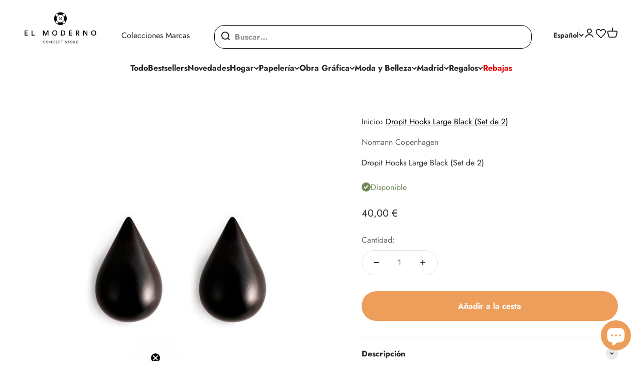

--- FILE ---
content_type: text/html; charset=utf-8
request_url: https://elmoderno.es/products/dropit-hooks-large-black-2-pcs
body_size: 75459
content:
<!doctype html>

<html class="no-js" lang="es" dir="ltr">
  <head>
<!-- "snippets/limespot.liquid" was not rendered, the associated app was uninstalled -->
    <meta charset="utf-8">
    <meta name="viewport" content="width=device-width, initial-scale=1.0, height=device-height, minimum-scale=1.0, maximum-scale=5.0">
    <meta name="theme-color" content="#ffffff">
<script src="https://cdnjs.cloudflare.com/ajax/libs/jquery/3.6.4/jquery.min.js" integrity="sha512-pumBsjNRGGqkPzKHndZMaAG+bir374sORyzM3uulLV14lN5LyykqNk8eEeUlUkB3U0M4FApyaHraT65ihJhDpQ==" crossorigin="anonymous" referrerpolicy="no-referrer"></script>
<script src="https://unpkg.com/flickity@2/dist/flickity.pkgd.min.js"></script>
<link rel="stylesheet" href="https://unpkg.com/flickity@2/dist/flickity.min.css">
    <meta http-equiv="X-UA-Compatible" content="IE=edge">
<meta name="viewport" content="width=device-width, initial-scale=1">
<link href="//netdna.bootstrapcdn.com/font-awesome/4.0.3/css/font-awesome.css" rel="stylesheet">
    <title>Dropit Hooks Large Black (Set de 2)</title>
    <script>
  const dfLayerOptions = {
    installationId: '00a1524c-2ae5-4929-aa30-8620b8bb6c4f',
    zone: 'eu1'
  };


  (function (l, a, y, e, r, s) {
    r = l.createElement(a); r.onload = e; r.async = 1; r.src = y;
    s = l.getElementsByTagName(a)[0]; s.parentNode.insertBefore(r, s);
  })(document, 'script', 'https://cdn.doofinder.com/livelayer/1/js/loader.min.js', function () {
    doofinderLoader.load(dfLayerOptions);
  });
</script>
<script type="text/javascript">
    (function(c,l,a,r,i,t,y){
        c[a]=c[a]||function(){(c[a].q=c[a].q||[]).push(arguments)};
        t=l.createElement(r);t.async=1;t.src="https://www.clarity.ms/tag/"+i;
        y=l.getElementsByTagName(r)[0];y.parentNode.insertBefore(t,y);
    })(window, document, "clarity", "script", "i6au4j3906");
</script>

      <script>
  gtag('config', 'G-QDV0QYWG1K', {
    'user_id': ''  // Aquí Shopify usa el ID del cliente
  });
</script><meta name="description" content="Tu abrigo, bolso o sombrero estará siempre en su lugar con estos colgadores de pared de Normann Copenhagen. Los colgadores Dropit se ven genial en cualquier pared, aun cuando no estén en uso. DETALLES Dimensiones: 9,3 x 6 x 8,7 cm Peso: 0,11 kg (cada uno) Material: Madera Color: Negro Incluye tornillos y tacos">
  
    <link rel="canonical" href="https://elmoderno.es/products/dropit-hooks-large-black-2-pcs" />
  
<link rel="shortcut icon" href="//elmoderno.es/cdn/shop/files/faviconV2.png?v=1686136241&width=96">
      <link rel="apple-touch-icon" href="//elmoderno.es/cdn/shop/files/faviconV2.png?v=1686136241&width=180"><link rel="preconnect" href="https://cdn.shopify.com">
    <link rel="preconnect" href="https://fonts.shopifycdn.com" crossorigin>
    <link rel="dns-prefetch" href="https://productreviews.shopifycdn.com"><link rel="preload" href="//elmoderno.es/cdn/fonts/jost/jost_n7.921dc18c13fa0b0c94c5e2517ffe06139c3615a3.woff2" as="font" type="font/woff2" crossorigin><link rel="preload" href="//elmoderno.es/cdn/fonts/jost/jost_n4.d47a1b6347ce4a4c9f437608011273009d91f2b7.woff2" as="font" type="font/woff2" crossorigin><meta property="og:type" content="product">
  <meta property="og:title" content="Dropit Hooks Large Black (Set de 2)">
  <meta property="product:price:amount" content="40,00">
  <meta property="product:price:currency" content="EUR"><meta property="og:image" content="http://elmoderno.es/cdn/shop/products/DROPIT-BLACK-L-1-799995.jpg?v=1671212822&width=2048">
  <meta property="og:image:secure_url" content="https://elmoderno.es/cdn/shop/products/DROPIT-BLACK-L-1-799995.jpg?v=1671212822&width=2048">
  <meta property="og:image:width" content="800">
  <meta property="og:image:height" content="800"><meta property="og:description" content="Tu abrigo, bolso o sombrero estará siempre en su lugar con estos colgadores de pared de Normann Copenhagen. Los colgadores Dropit se ven genial en cualquier pared, aun cuando no estén en uso. DETALLES Dimensiones: 9,3 x 6 x 8,7 cm Peso: 0,11 kg (cada uno) Material: Madera Color: Negro Incluye tornillos y tacos"><meta property="og:url" content="https://elmoderno.es/products/dropit-hooks-large-black-2-pcs">
<meta property="og:site_name" content="El Moderno Concept Store"><meta name="twitter:card" content="summary"><meta name="twitter:title" content="Dropit Hooks Large Black (Set de 2)">
  <meta name="twitter:description" content="
Tu abrigo, bolso o sombrero estará siempre en su lugar con estos colgadores de pared de Normann Copenhagen. Los colgadores Dropit se ven genial en cualquier pared, aun cuando no estén en uso.
DETALLES 
Dimensiones: 9,3 x 6 x 8,7 cm
Peso: 0,11 kg (cada uno)
Material: Madera
Color: Negro
Incluye tornillos y tacos"><meta name="twitter:image" content="https://elmoderno.es/cdn/shop/products/DROPIT-BLACK-L-1-799995.jpg?crop=center&height=1200&v=1671212822&width=1200">
  <meta name="twitter:image:alt" content="">
  <script type="application/ld+json">
    {
    "@context": "https://schema.org",
    "@type": "Product",
    "productID": 6591866306658,
    "offers": [{
      "@type": "Offer",
                "name":
      
        "Dropit Hooks Large Black (Set de 2)"
      ,
      "availability":"https://schema.org/InStock",
      "price": 40.0,
      "priceCurrency": "EUR",
      "priceValidUntil": "2026-01-26","sku": "331505","gtin": "5707434054559","url": "https://elmoderno.es/products/dropit-hooks-large-black-2-pcs?variant=39408961060962"
      }
],"brand": {
    "@type": "Brand",
          "name": "Normann Copenhagen"
    },
    "name": "Dropit Hooks Large Black (Set de 2)",
    "description": "\nTu abrigo, bolso o sombrero estará siempre en su lugar con estos colgadores de pared de Normann Copenhagen. Los colgadores Dropit se ven genial en cualquier pared, aun cuando no estén en uso.\nDETALLES \nDimensiones: 9,3 x 6 x 8,7 cm\nPeso: 0,11 kg (cada uno)\nMaterial: Madera\nColor: Negro\nIncluye tornillos y tacos",
    "category": "Colgadores",
    "url": "https://elmoderno.es/products/dropit-hooks-large-black-2-pcs",
    "sku": "331505","gtin": "5707434054559","weight": {
      "@type": "QuantitativeValue",
              "unitCode": "g",
      "value": 290.0
      },"image": {
    "@type": "ImageObject",
          "url": "https://elmoderno.es/cdn/shop/products/DROPIT-BLACK-L-1-799995.jpg?v=1671212822&width=1024",
    "image": "https://elmoderno.es/cdn/shop/products/DROPIT-BLACK-L-1-799995.jpg?v=1671212822&width=1024",
    "name": "",
    "width": "1024",
          "height": "1024"
        }
    }
  </script>



  <script type="application/ld+json">
    {
    "@context": "https://schema.org",
    "@type": "BreadcrumbList",
  "itemListElement": [{
        "@type": "ListItem",
        "position": 1,
        "name": "Inicio",
  "item": "https://elmoderno.es"
  },{
      "@type": "ListItem",
                "position": 2,
                "name": "Dropit Hooks Large Black (Set de 2)",
      "item": "https://elmoderno.es/products/dropit-hooks-large-black-2-pcs"
      }]
    }
  </script>

<style>/* Typography (heading) */
  @font-face {
  font-family: Jost;
  font-weight: 700;
  font-style: normal;
  font-display: fallback;
  src: url("//elmoderno.es/cdn/fonts/jost/jost_n7.921dc18c13fa0b0c94c5e2517ffe06139c3615a3.woff2") format("woff2"),
       url("//elmoderno.es/cdn/fonts/jost/jost_n7.cbfc16c98c1e195f46c536e775e4e959c5f2f22b.woff") format("woff");
}

@font-face {
  font-family: Jost;
  font-weight: 700;
  font-style: italic;
  font-display: fallback;
  src: url("//elmoderno.es/cdn/fonts/jost/jost_i7.d8201b854e41e19d7ed9b1a31fe4fe71deea6d3f.woff2") format("woff2"),
       url("//elmoderno.es/cdn/fonts/jost/jost_i7.eae515c34e26b6c853efddc3fc0c552e0de63757.woff") format("woff");
}

/* Typography (body) */
  @font-face {
  font-family: Jost;
  font-weight: 400;
  font-style: normal;
  font-display: fallback;
  src: url("//elmoderno.es/cdn/fonts/jost/jost_n4.d47a1b6347ce4a4c9f437608011273009d91f2b7.woff2") format("woff2"),
       url("//elmoderno.es/cdn/fonts/jost/jost_n4.791c46290e672b3f85c3d1c651ef2efa3819eadd.woff") format("woff");
}

@font-face {
  font-family: Jost;
  font-weight: 400;
  font-style: italic;
  font-display: fallback;
  src: url("//elmoderno.es/cdn/fonts/jost/jost_i4.b690098389649750ada222b9763d55796c5283a5.woff2") format("woff2"),
       url("//elmoderno.es/cdn/fonts/jost/jost_i4.fd766415a47e50b9e391ae7ec04e2ae25e7e28b0.woff") format("woff");
}

@font-face {
  font-family: Jost;
  font-weight: 700;
  font-style: normal;
  font-display: fallback;
  src: url("//elmoderno.es/cdn/fonts/jost/jost_n7.921dc18c13fa0b0c94c5e2517ffe06139c3615a3.woff2") format("woff2"),
       url("//elmoderno.es/cdn/fonts/jost/jost_n7.cbfc16c98c1e195f46c536e775e4e959c5f2f22b.woff") format("woff");
}

@font-face {
  font-family: Jost;
  font-weight: 700;
  font-style: italic;
  font-display: fallback;
  src: url("//elmoderno.es/cdn/fonts/jost/jost_i7.d8201b854e41e19d7ed9b1a31fe4fe71deea6d3f.woff2") format("woff2"),
       url("//elmoderno.es/cdn/fonts/jost/jost_i7.eae515c34e26b6c853efddc3fc0c552e0de63757.woff") format("woff");
}

:root {
    /**
     * ---------------------------------------------------------------------
     * SPACING VARIABLES
     *
     * We are using a spacing inspired from frameworks like Tailwind CSS.
     * ---------------------------------------------------------------------
     */
    --spacing-0-5: 0.125rem; /* 2px */
    --spacing-1: 0.25rem; /* 4px */
    --spacing-1-5: 0.375rem; /* 6px */
    --spacing-2: 0.5rem; /* 8px */
    --spacing-2-5: 0.625rem; /* 10px */
    --spacing-3: 0.75rem; /* 12px */
    --spacing-3-5: 0.875rem; /* 14px */
    --spacing-4: 1rem; /* 16px */
    --spacing-4-5: 1.125rem; /* 18px */
    --spacing-5: 1.25rem; /* 20px */
    --spacing-5-5: 1.375rem; /* 22px */
    --spacing-6: 1.5rem; /* 24px */
    --spacing-6-5: 1.625rem; /* 26px */
    --spacing-7: 1.75rem; /* 28px */
    --spacing-7-5: 1.875rem; /* 30px */
    --spacing-8: 2rem; /* 32px */
    --spacing-8-5: 2.125rem; /* 34px */
    --spacing-9: 2.25rem; /* 36px */
    --spacing-9-5: 2.375rem; /* 38px */
    --spacing-10: 2.5rem; /* 40px */
    --spacing-11: 2.75rem; /* 44px */
    --spacing-12: 3rem; /* 48px */
    --spacing-14: 3.5rem; /* 56px */
    --spacing-16: 4rem; /* 64px */
    --spacing-18: 4.5rem; /* 72px */
    --spacing-20: 5rem; /* 80px */
    --spacing-24: 6rem; /* 96px */
    --spacing-28: 7rem; /* 112px */
    --spacing-32: 8rem; /* 128px */
    --spacing-36: 9rem; /* 144px */
    --spacing-40: 10rem; /* 160px */
    --spacing-44: 11rem; /* 176px */
    --spacing-48: 12rem; /* 192px */
    --spacing-52: 13rem; /* 208px */
    --spacing-56: 14rem; /* 224px */
    --spacing-60: 15rem; /* 240px */
    --spacing-64: 16rem; /* 256px */
    --spacing-72: 18rem; /* 288px */
    --spacing-80: 20rem; /* 320px */
    --spacing-96: 24rem; /* 384px */

    /* Container */
    --container-max-width: 1300px;
    --container-narrow-max-width: 1050px;
    --container-gutter: var(--spacing-5);
    --section-outer-spacing-block: var(--spacing-12);
    --section-inner-max-spacing-block: var(--spacing-10);
    --section-inner-spacing-inline: var(--container-gutter);
    --section-stack-spacing-block: var(--spacing-8);

    /* Grid gutter */
    --grid-gutter: var(--spacing-5);

    /* Product list settings */
    --product-list-row-gap: var(--spacing-8);
    --product-list-column-gap: var(--grid-gutter);

    /* Form settings */
    --input-gap: var(--spacing-2);
    --input-height: 2.625rem;
    --input-padding-inline: var(--spacing-4);

    /* Other sizes */
    --sticky-area-height: calc(var(--sticky-announcement-bar-enabled, 0) * var(--announcement-bar-height, 0px) + var(--sticky-header-enabled, 0) * var(--header-height, 0px));

    /* RTL support */
    --transform-logical-flip: 1;
    --transform-origin-start: left;
    --transform-origin-end: right;

    /**
     * ---------------------------------------------------------------------
     * TYPOGRAPHY
     * ---------------------------------------------------------------------
     */

    /* Font properties */
    --heading-font-family: Jost, sans-serif;
    --heading-font-weight: 700;
    --heading-font-style: normal;
    --heading-text-transform: normal;
    --heading-letter-spacing: -0.015em;
    --text-font-family: Jost, sans-serif;
    --text-font-weight: 400;
    --text-font-style: normal;
    --text-letter-spacing: 0.0em;

    /* Font sizes */
    --text-h0: 3rem;
    --text-h1: 2.5rem;
    --text-h2: 2rem;
    --text-h3: 1.5rem;
    --text-h4: 1.375rem;
    --text-h5: 1.125rem;
    --text-h6: 1rem;
    --text-xxs: 0.625rem;
    --text-xs: 0.6875rem;
    --text-sm: 0.75rem;
    --text-base: 0.875rem;
    --text-lg: 1.125rem;

    /**
     * ---------------------------------------------------------------------
     * COLORS
     * ---------------------------------------------------------------------
     */

    /* Color settings */--accent: 238 158 91;
    --text-primary: 39 39 39;
    --background-primary: 255 255 255;
    --dialog-background: 255 255 255;
    --border-color: var(--text-color, var(--text-primary)) / 0.12;

    /* Button colors */
    --button-background-primary: 238 158 91;
    --button-text-primary: 255 255 255;
    --button-background-secondary: 39 39 39;
    --button-text-secondary: 255 255 255;

    /* Status colors */
    --success-background: 238 241 235;
    --success-text: 112 138 92;
    --warning-background: 252 240 227;
    --warning-text: 227 126 22;
    --error-background: 245 229 229;
    --error-text: 170 40 38;

    /* Product colors */
    --on-sale-text: 0 0 0;
    --on-sale-badge-background: 0 0 0;
    --on-sale-badge-text: 255 255 255;
    --sold-out-badge-background: 190 189 185;
    --sold-out-badge-text: 0 0 0;
    --primary-badge-background: 0 0 0;
    --primary-badge-text: 255 255 255;
    --star-color: 255 183 74;
    --product-card-background: 255 255 255;
    --product-card-text: 39 39 39;

    /* Header colors */
    --header-background: 255 255 255;
    --header-text: 39 39 39;

    /* Footer colors */
    --footer-background: 255 255 255;
    --footer-text: 39 39 39;

    /* Rounded variables (used for border radius) */
    --rounded-xs: 0.25rem;
    --rounded-sm: 0.375rem;
    --rounded: 0.75rem;
    --rounded-lg: 1.5rem;
    --rounded-full: 9999px;

    --rounded-button: 3.75rem;
    --rounded-input: 0.5rem;

    /* Box shadow */
    --shadow-sm: 0 2px 8px rgb(var(--text-primary) / 0.1);
    --shadow: 0 5px 15px rgb(var(--text-primary) / 0.1);
    --shadow-md: 0 5px 30px rgb(var(--text-primary) / 0.1);
    --shadow-block: 0px 18px 50px rgb(var(--text-primary) / 0.1);

    /**
     * ---------------------------------------------------------------------
     * OTHER
     * ---------------------------------------------------------------------
     */

    --cursor-close-svg-url: url(//elmoderno.es/cdn/shop/t/74/assets/cursor-close.svg?v=147174565022153725511765465949);
    --cursor-zoom-in-svg-url: url(//elmoderno.es/cdn/shop/t/74/assets/cursor-zoom-in.svg?v=154953035094101115921765465948);
    --cursor-zoom-out-svg-url: url(//elmoderno.es/cdn/shop/t/74/assets/cursor-zoom-out.svg?v=16155520337305705181765465948);
    --checkmark-svg-url: url(//elmoderno.es/cdn/shop/t/74/assets/checkmark.svg?v=77552481021870063511765465949);
  }

  [dir="rtl"]:root {
    /* RTL support */
    --transform-logical-flip: -1;
    --transform-origin-start: right;
    --transform-origin-end: left;
  }

  @media screen and (min-width: 700px) {
    :root {
      /* Typography (font size) */
      --text-h0: 4rem;
      --text-h1: 3rem;
      --text-h2: 2.5rem;
      --text-h3: 2rem;
      --text-h4: 1.625rem;
      --text-h5: 1.25rem;
      --text-h6: 1.125rem;

      --text-xs: 0.75rem;
      --text-sm: 0.875rem;
      --text-base: 1.0rem;
      --text-lg: 1.25rem;

      /* Spacing */
      --container-gutter: 2rem;
      --section-outer-spacing-block: var(--spacing-16);
      --section-inner-max-spacing-block: var(--spacing-12);
      --section-inner-spacing-inline: var(--spacing-14);
      --section-stack-spacing-block: var(--spacing-12);

      /* Grid gutter */
      --grid-gutter: var(--spacing-6);

      /* Product list settings */
      --product-list-row-gap: var(--spacing-12);

      /* Form settings */
      --input-gap: 1rem;
      --input-height: 3.125rem;
      --input-padding-inline: var(--spacing-5);
    }
  }

  @media screen and (min-width: 1000px) {
    :root {
      /* Spacing settings */
      --container-gutter: var(--spacing-12);
      --section-outer-spacing-block: var(--spacing-18);
      --section-inner-max-spacing-block: var(--spacing-16);
      --section-inner-spacing-inline: var(--spacing-18);
      --section-stack-spacing-block: var(--spacing-12);
    }
  }

  @media screen and (min-width: 1150px) {
    :root {
      /* Spacing settings */
      --container-gutter: var(--spacing-12);
      --section-outer-spacing-block: var(--spacing-20);
      --section-inner-max-spacing-block: var(--spacing-16);
      --section-inner-spacing-inline: var(--spacing-18);
      --section-stack-spacing-block: var(--spacing-12);
    }
  }

  @media screen and (min-width: 1400px) {
    :root {
      /* Typography (font size) */
      --text-h0: 5rem;
      --text-h1: 3.75rem;
      --text-h2: 3rem;
      --text-h3: 2.25rem;
      --text-h4: 2rem;
      --text-h5: 1.5rem;
      --text-h6: 1.25rem;

      --section-outer-spacing-block: var(--spacing-24);
      --section-inner-max-spacing-block: var(--spacing-18);
      --section-inner-spacing-inline: var(--spacing-20);
    }
  }

  @media screen and (min-width: 1600px) {
    :root {
      --section-outer-spacing-block: var(--spacing-24);
      --section-inner-max-spacing-block: var(--spacing-20);
      --section-inner-spacing-inline: var(--spacing-24);
    }
  }

  /**
   * ---------------------------------------------------------------------
   * LIQUID DEPENDANT CSS
   *
   * Our main CSS is Liquid free, but some very specific features depend on
   * theme settings, so we have them here
   * ---------------------------------------------------------------------
   */@media screen and (pointer: fine) {
        .button:not([disabled]):hover, .btn:not([disabled]):hover, .shopify-payment-button__button--unbranded:not([disabled]):hover {
          --button-background-opacity: 0.85;
        }

        .button--subdued:not([disabled]):hover {
          --button-background: var(--text-color) / .05 !important;
        }
      }</style><script>
  document.documentElement.classList.replace('no-js', 'js');

  // This allows to expose several variables to the global scope, to be used in scripts
  window.themeVariables = {
    settings: {
      showPageTransition: true,
      headingApparition: "none",
      pageType: "product",
      moneyFormat: "\u003cspan class=money\u003e{{amount_with_comma_separator}} €\u003c\/span\u003e",
      moneyWithCurrencyFormat: "\u003cspan class=money\u003e{{amount_with_comma_separator}} €\u003c\/span\u003e",
      currencyCodeEnabled: false,
      cartType: "drawer",
      showDiscount: true,
      discountMode: "percentage"
    },

    strings: {
      accessibilityClose: "Cerrar",
      accessibilityNext: "Siguiente",
      accessibilityPrevious: "Anterior",
      addToCartButton: "Añadir a la cesta",
      soldOutButton: "Agotado",
      preOrderButton: "Pedido previo",
      unavailableButton: "No disponible",
      closeGallery: "Cerrar galería",
      zoomGallery: "Zoom",
      errorGallery: "No se puede cargar la imagen",
      soldOutBadge: "Agotado",
      discountBadge: "-@@",
      sku: "SKU:",
      searchNoResults: "No se encontraron resultados.",
      addOrderNote: "Añadir nota al pedido",
      editOrderNote: "Editar nota del pedido",
      shippingEstimatorNoResults: "Alguno de los productos de tu carrito solo está disponible para recoger en tienda.",
      shippingEstimatorOneResult: "Hay una tarifa de gastos de envío para tu dirección:",
      shippingEstimatorMultipleResults: "Hay varias tarifas de gastos de envío para tu dirección:",
      shippingEstimatorError: "Se produjo un error al recuperar las tarifas de gastos de envío:"
    },

    breakpoints: {
      'sm': 'screen and (min-width: 700px)',
      'md': 'screen and (min-width: 1000px)',
      'lg': 'screen and (min-width: 1150px)',
      'xl': 'screen and (min-width: 1400px)',

      'sm-max': 'screen and (max-width: 699px)',
      'md-max': 'screen and (max-width: 999px)',
      'lg-max': 'screen and (max-width: 1149px)',
      'xl-max': 'screen and (max-width: 1399px)'
    }
  };window.addEventListener('DOMContentLoaded', () => {
      const isReloaded = (window.performance.navigation && window.performance.navigation.type === 1) || window.performance.getEntriesByType('navigation').map((nav) => nav.type).includes('reload');

      if ('animate' in document.documentElement && window.matchMedia('(prefers-reduced-motion: no-preference)').matches && document.referrer.includes(location.host) && !isReloaded) {
        document.body.animate({opacity: [0, 1]}, {duration: 115, fill: 'forwards'});
      }
    });

    window.addEventListener('pageshow', (event) => {
      document.body.classList.remove('page-transition');

      if (event.persisted) {
        document.body.animate({opacity: [0, 1]}, {duration: 0, fill: 'forwards'});
      }
    });// For detecting native share
  document.documentElement.classList.add(`native-share--${navigator.share ? 'enabled' : 'disabled'}`);// We save the product ID in local storage to be eventually used for recently viewed section
    try {
      const recentlyViewedProducts = new Set(JSON.parse(localStorage.getItem('theme:recently-viewed-products') || '[]'));

      recentlyViewedProducts.delete(6591866306658); // Delete first to re-move the product
      recentlyViewedProducts.add(6591866306658);

      localStorage.setItem('theme:recently-viewed-products', JSON.stringify(Array.from(recentlyViewedProducts.values()).reverse()));
    } catch (e) {
      // Safari in private mode does not allow setting item, we silently fail
    }</script><script type="module" src="//elmoderno.es/cdn/shop/t/74/assets/vendor.min.js?v=136053555471622566971765465885"></script>
    <script type="module" src="//elmoderno.es/cdn/shop/t/74/assets/theme.js?v=167239999616621831471765465949"></script>
    <script type="module" src="//elmoderno.es/cdn/shop/t/74/assets/sections.js?v=179295393877249096171765467162"></script>
    <script type="module" src="//elmoderno.es/cdn/shop/t/74/assets/flickity.min.js?v=114460508543641870001765465876"></script>

    <script type="module" src="//elmoderno.es/cdn/shop/t/74/assets/custom.js?v=77882594675574624471765538329"></script>

    <script>window.performance && window.performance.mark && window.performance.mark('shopify.content_for_header.start');</script><meta id="shopify-digital-wallet" name="shopify-digital-wallet" content="/3682566242/digital_wallets/dialog">
<meta name="shopify-checkout-api-token" content="5c0fc64306f22478fc9ca3a6c6df468f">
<meta id="in-context-paypal-metadata" data-shop-id="3682566242" data-venmo-supported="false" data-environment="production" data-locale="es_ES" data-paypal-v4="true" data-currency="EUR">
<link rel="alternate" hreflang="x-default" href="https://elmoderno.es/products/dropit-hooks-large-black-2-pcs">
<link rel="alternate" hreflang="es" href="https://elmoderno.es/products/dropit-hooks-large-black-2-pcs">
<link rel="alternate" hreflang="fr" href="https://elmoderno.es/fr/products/dropit-hooks-large-black-2-pcs">
<link rel="alternate" hreflang="en" href="https://elmoderno.es/en/products/dropit-hooks-large-black-2-pcs">
<link rel="alternate" type="application/json+oembed" href="https://elmoderno.es/products/dropit-hooks-large-black-2-pcs.oembed">
<script async="async" src="/checkouts/internal/preloads.js?locale=es-ES"></script>
<link rel="preconnect" href="https://shop.app" crossorigin="anonymous">
<script async="async" src="https://shop.app/checkouts/internal/preloads.js?locale=es-ES&shop_id=3682566242" crossorigin="anonymous"></script>
<script id="apple-pay-shop-capabilities" type="application/json">{"shopId":3682566242,"countryCode":"ES","currencyCode":"EUR","merchantCapabilities":["supports3DS"],"merchantId":"gid:\/\/shopify\/Shop\/3682566242","merchantName":"El Moderno Concept Store","requiredBillingContactFields":["postalAddress","email","phone"],"requiredShippingContactFields":["postalAddress","email","phone"],"shippingType":"shipping","supportedNetworks":["visa","maestro","masterCard","amex"],"total":{"type":"pending","label":"El Moderno Concept Store","amount":"1.00"},"shopifyPaymentsEnabled":true,"supportsSubscriptions":true}</script>
<script id="shopify-features" type="application/json">{"accessToken":"5c0fc64306f22478fc9ca3a6c6df468f","betas":["rich-media-storefront-analytics"],"domain":"elmoderno.es","predictiveSearch":true,"shopId":3682566242,"locale":"es"}</script>
<script>var Shopify = Shopify || {};
Shopify.shop = "elmoderno.myshopify.com";
Shopify.locale = "es";
Shopify.currency = {"active":"EUR","rate":"1.0"};
Shopify.country = "ES";
Shopify.theme = {"name":"Actualizar secciones - 11\/12\/25","id":191899107667,"schema_name":"Impact","schema_version":"4.0.6","theme_store_id":1190,"role":"main"};
Shopify.theme.handle = "null";
Shopify.theme.style = {"id":null,"handle":null};
Shopify.cdnHost = "elmoderno.es/cdn";
Shopify.routes = Shopify.routes || {};
Shopify.routes.root = "/";</script>
<script type="module">!function(o){(o.Shopify=o.Shopify||{}).modules=!0}(window);</script>
<script>!function(o){function n(){var o=[];function n(){o.push(Array.prototype.slice.apply(arguments))}return n.q=o,n}var t=o.Shopify=o.Shopify||{};t.loadFeatures=n(),t.autoloadFeatures=n()}(window);</script>
<script>
  window.ShopifyPay = window.ShopifyPay || {};
  window.ShopifyPay.apiHost = "shop.app\/pay";
  window.ShopifyPay.redirectState = null;
</script>
<script id="shop-js-analytics" type="application/json">{"pageType":"product"}</script>
<script defer="defer" async type="module" src="//elmoderno.es/cdn/shopifycloud/shop-js/modules/v2/client.init-shop-cart-sync_B5knhve2.es.esm.js"></script>
<script defer="defer" async type="module" src="//elmoderno.es/cdn/shopifycloud/shop-js/modules/v2/chunk.common_DUtBTchb.esm.js"></script>
<script type="module">
  await import("//elmoderno.es/cdn/shopifycloud/shop-js/modules/v2/client.init-shop-cart-sync_B5knhve2.es.esm.js");
await import("//elmoderno.es/cdn/shopifycloud/shop-js/modules/v2/chunk.common_DUtBTchb.esm.js");

  window.Shopify.SignInWithShop?.initShopCartSync?.({"fedCMEnabled":true,"windoidEnabled":true});

</script>
<script>
  window.Shopify = window.Shopify || {};
  if (!window.Shopify.featureAssets) window.Shopify.featureAssets = {};
  window.Shopify.featureAssets['shop-js'] = {"shop-cart-sync":["modules/v2/client.shop-cart-sync_Cu3ACRcZ.es.esm.js","modules/v2/chunk.common_DUtBTchb.esm.js"],"init-fed-cm":["modules/v2/client.init-fed-cm_BJrnB9kG.es.esm.js","modules/v2/chunk.common_DUtBTchb.esm.js"],"shop-button":["modules/v2/client.shop-button_CG6GKOD_.es.esm.js","modules/v2/chunk.common_DUtBTchb.esm.js"],"shop-cash-offers":["modules/v2/client.shop-cash-offers_gbZJIl7z.es.esm.js","modules/v2/chunk.common_DUtBTchb.esm.js","modules/v2/chunk.modal_BWJC_e_i.esm.js"],"init-windoid":["modules/v2/client.init-windoid_8ySNSk4Z.es.esm.js","modules/v2/chunk.common_DUtBTchb.esm.js"],"init-shop-email-lookup-coordinator":["modules/v2/client.init-shop-email-lookup-coordinator_wAcB8hvS.es.esm.js","modules/v2/chunk.common_DUtBTchb.esm.js"],"shop-toast-manager":["modules/v2/client.shop-toast-manager_Bg_V7N2L.es.esm.js","modules/v2/chunk.common_DUtBTchb.esm.js"],"shop-login-button":["modules/v2/client.shop-login-button_9GhCXlmE.es.esm.js","modules/v2/chunk.common_DUtBTchb.esm.js","modules/v2/chunk.modal_BWJC_e_i.esm.js"],"avatar":["modules/v2/client.avatar_BTnouDA3.es.esm.js"],"pay-button":["modules/v2/client.pay-button_18xvAuUL.es.esm.js","modules/v2/chunk.common_DUtBTchb.esm.js"],"init-shop-cart-sync":["modules/v2/client.init-shop-cart-sync_B5knhve2.es.esm.js","modules/v2/chunk.common_DUtBTchb.esm.js"],"init-customer-accounts":["modules/v2/client.init-customer-accounts_BuGWnp7m.es.esm.js","modules/v2/client.shop-login-button_9GhCXlmE.es.esm.js","modules/v2/chunk.common_DUtBTchb.esm.js","modules/v2/chunk.modal_BWJC_e_i.esm.js"],"init-shop-for-new-customer-accounts":["modules/v2/client.init-shop-for-new-customer-accounts_B-HfpYBc.es.esm.js","modules/v2/client.shop-login-button_9GhCXlmE.es.esm.js","modules/v2/chunk.common_DUtBTchb.esm.js","modules/v2/chunk.modal_BWJC_e_i.esm.js"],"init-customer-accounts-sign-up":["modules/v2/client.init-customer-accounts-sign-up_C94lauhm.es.esm.js","modules/v2/client.shop-login-button_9GhCXlmE.es.esm.js","modules/v2/chunk.common_DUtBTchb.esm.js","modules/v2/chunk.modal_BWJC_e_i.esm.js"],"checkout-modal":["modules/v2/client.checkout-modal_DUL5NYMv.es.esm.js","modules/v2/chunk.common_DUtBTchb.esm.js","modules/v2/chunk.modal_BWJC_e_i.esm.js"],"shop-follow-button":["modules/v2/client.shop-follow-button_Mw9EIQD1.es.esm.js","modules/v2/chunk.common_DUtBTchb.esm.js","modules/v2/chunk.modal_BWJC_e_i.esm.js"],"lead-capture":["modules/v2/client.lead-capture_DYjuQXkS.es.esm.js","modules/v2/chunk.common_DUtBTchb.esm.js","modules/v2/chunk.modal_BWJC_e_i.esm.js"],"shop-login":["modules/v2/client.shop-login_DK54Bfm6.es.esm.js","modules/v2/chunk.common_DUtBTchb.esm.js","modules/v2/chunk.modal_BWJC_e_i.esm.js"],"payment-terms":["modules/v2/client.payment-terms_JXZtx-3Y.es.esm.js","modules/v2/chunk.common_DUtBTchb.esm.js","modules/v2/chunk.modal_BWJC_e_i.esm.js"]};
</script>
<script>(function() {
  var isLoaded = false;
  function asyncLoad() {
    if (isLoaded) return;
    isLoaded = true;
    var urls = ["https:\/\/chimpstatic.com\/mcjs-connected\/js\/users\/73bcbb5b4c93e8c51352af6ef\/6cf61765159633cc4d15b9823.js?shop=elmoderno.myshopify.com","https:\/\/shopify.covet.pics\/covet-pics-widget-inject.js?shop=elmoderno.myshopify.com","https:\/\/image-optimizer.salessquad.co.uk\/scripts\/tiny_img_not_found_notifier_5d5401a819a121d005559da15b956633.js?shop=elmoderno.myshopify.com","https:\/\/ecommplugins-scripts.trustpilot.com\/v2.1\/js\/header.min.js?settings=eyJrZXkiOiJOczNoUWNBNUUzN3Jhdkd6IiwicyI6InNrdSJ9\u0026shop=elmoderno.myshopify.com","https:\/\/ecommplugins-trustboxsettings.trustpilot.com\/elmoderno.myshopify.com.js?settings=1754490670232\u0026shop=elmoderno.myshopify.com","https:\/\/widget.trustpilot.com\/bootstrap\/v5\/tp.widget.sync.bootstrap.min.js?shop=elmoderno.myshopify.com","https:\/\/widget.trustpilot.com\/bootstrap\/v5\/tp.widget.sync.bootstrap.min.js?shop=elmoderno.myshopify.com","https:\/\/cdn.gojiberry.app\/dist\/shopify\/gojiberry.js?shop=elmoderno.myshopify.com","https:\/\/ecommplugins-scripts.trustpilot.com\/v2.1\/js\/success.min.js?settings=eyJrZXkiOiJOczNoUWNBNUUzN3Jhdkd6IiwicyI6InNrdSIsInQiOlsib3JkZXJzL3BhaWQiLCJ0cnVzdHBpbG90T3JkZXJDb25maXJtZWQiXSwidiI6IiIsImEiOiJTaG9waWZ5LTIwMjEtMDQifQ==\u0026shop=elmoderno.myshopify.com","https:\/\/ecommplugins-scripts.trustpilot.com\/v2.1\/js\/success.min.js?settings=eyJrZXkiOiJOczNoUWNBNUUzN3Jhdkd6IiwicyI6InNrdSIsInQiOlsib3JkZXJzL3BhaWQiLCJ0cnVzdHBpbG90T3JkZXJDb25maXJtZWQiXSwidiI6IiIsImEiOiJTaG9waWZ5LTIwMjEtMDQifQ==\u0026shop=elmoderno.myshopify.com","https:\/\/ecommplugins-scripts.trustpilot.com\/v2.1\/js\/success.min.js?settings=eyJrZXkiOiJOczNoUWNBNUUzN3Jhdkd6IiwicyI6InNrdSIsInQiOlsib3JkZXJzL3BhaWQiLCJ0cnVzdHBpbG90T3JkZXJDb25maXJtZWQiXSwidiI6IiIsImEiOiJTaG9waWZ5LTIwMjEtMDQifQ==\u0026shop=elmoderno.myshopify.com","https:\/\/ecommplugins-scripts.trustpilot.com\/v2.1\/js\/success.min.js?settings=eyJrZXkiOiJOczNoUWNBNUUzN3Jhdkd6IiwicyI6InNrdSIsInQiOlsib3JkZXJzL3BhaWQiLCJ0cnVzdHBpbG90T3JkZXJDb25maXJtZWQiXSwidiI6IiIsImEiOiJTaG9waWZ5LTIwMjEtMDQifQ==\u0026shop=elmoderno.myshopify.com","https:\/\/ecommplugins-scripts.trustpilot.com\/v2.1\/js\/success.min.js?settings=eyJrZXkiOiJOczNoUWNBNUUzN3Jhdkd6IiwicyI6InNrdSIsInQiOlsib3JkZXJzL3BhaWQiLCJ0cnVzdHBpbG90T3JkZXJDb25maXJtZWQiXSwidiI6IiIsImEiOiJTaG9waWZ5LTIwMjEtMDQifQ==\u0026shop=elmoderno.myshopify.com","https:\/\/ecommplugins-scripts.trustpilot.com\/v2.1\/js\/success.min.js?settings=eyJrZXkiOiJOczNoUWNBNUUzN3Jhdkd6IiwicyI6InNrdSIsInQiOlsib3JkZXJzL3BhaWQiLCJ0cnVzdHBpbG90T3JkZXJDb25maXJtZWQiXSwidiI6IiIsImEiOiJTaG9waWZ5LTIwMjEtMDQifQ==\u0026shop=elmoderno.myshopify.com","https:\/\/ecommplugins-scripts.trustpilot.com\/v2.1\/js\/success.min.js?settings=eyJrZXkiOiJOczNoUWNBNUUzN3Jhdkd6IiwicyI6InNrdSIsInQiOlsib3JkZXJzL3BhaWQiLCJ0cnVzdHBpbG90T3JkZXJDb25maXJtZWQiXSwidiI6IiIsImEiOiJTaG9waWZ5LTIwMjEtMDQifQ==\u0026shop=elmoderno.myshopify.com","https:\/\/ecommplugins-scripts.trustpilot.com\/v2.1\/js\/success.min.js?settings=eyJrZXkiOiJOczNoUWNBNUUzN3Jhdkd6IiwicyI6InNrdSIsInQiOlsib3JkZXJzL3BhaWQiLCJ0cnVzdHBpbG90T3JkZXJDb25maXJtZWQiXSwidiI6IiIsImEiOiJTaG9waWZ5LTIwMjEtMDQifQ==\u0026shop=elmoderno.myshopify.com","https:\/\/ecommplugins-scripts.trustpilot.com\/v2.1\/js\/success.min.js?settings=eyJrZXkiOiJOczNoUWNBNUUzN3Jhdkd6IiwicyI6InNrdSIsInQiOlsib3JkZXJzL3BhaWQiLCJ0cnVzdHBpbG90T3JkZXJDb25maXJtZWQiXSwidiI6IiIsImEiOiJTaG9waWZ5LTIwMjEtMDQifQ==\u0026shop=elmoderno.myshopify.com","https:\/\/ecommplugins-scripts.trustpilot.com\/v2.1\/js\/success.min.js?settings=eyJrZXkiOiJOczNoUWNBNUUzN3Jhdkd6IiwicyI6InNrdSIsInQiOlsib3JkZXJzL3BhaWQiLCJ0cnVzdHBpbG90T3JkZXJDb25maXJtZWQiXSwidiI6IiIsImEiOiJTaG9waWZ5LTIwMjEtMDQifQ==\u0026shop=elmoderno.myshopify.com","https:\/\/ecommplugins-scripts.trustpilot.com\/v2.1\/js\/success.min.js?settings=eyJrZXkiOiJOczNoUWNBNUUzN3Jhdkd6IiwicyI6InNrdSIsInQiOlsib3JkZXJzL3BhaWQiLCJ0cnVzdHBpbG90T3JkZXJDb25maXJtZWQiXSwidiI6IiIsImEiOiJTaG9waWZ5LTIwMjEtMDQifQ==\u0026shop=elmoderno.myshopify.com","https:\/\/ecommplugins-scripts.trustpilot.com\/v2.1\/js\/success.min.js?settings=eyJrZXkiOiJOczNoUWNBNUUzN3Jhdkd6IiwicyI6InNrdSIsInQiOlsib3JkZXJzL3BhaWQiLCJ0cnVzdHBpbG90T3JkZXJDb25maXJtZWQiXSwidiI6IiIsImEiOiJTaG9waWZ5LTIwMjEtMDQifQ==\u0026shop=elmoderno.myshopify.com","\/\/backinstock.useamp.com\/widget\/35108_1767156143.js?category=bis\u0026v=6\u0026shop=elmoderno.myshopify.com"];
    for (var i = 0; i < urls.length; i++) {
      var s = document.createElement('script');
      s.type = 'text/javascript';
      s.async = true;
      s.src = urls[i];
      var x = document.getElementsByTagName('script')[0];
      x.parentNode.insertBefore(s, x);
    }
  };
  if(window.attachEvent) {
    window.attachEvent('onload', asyncLoad);
  } else {
    window.addEventListener('load', asyncLoad, false);
  }
})();</script>
<script id="__st">var __st={"a":3682566242,"offset":3600,"reqid":"d670452a-e8dd-4e3f-81b8-1463d1682b11-1768527567","pageurl":"elmoderno.es\/products\/dropit-hooks-large-black-2-pcs","u":"1a9b11ef9638","p":"product","rtyp":"product","rid":6591866306658};</script>
<script>window.ShopifyPaypalV4VisibilityTracking = true;</script>
<script id="captcha-bootstrap">!function(){'use strict';const t='contact',e='account',n='new_comment',o=[[t,t],['blogs',n],['comments',n],[t,'customer']],c=[[e,'customer_login'],[e,'guest_login'],[e,'recover_customer_password'],[e,'create_customer']],r=t=>t.map((([t,e])=>`form[action*='/${t}']:not([data-nocaptcha='true']) input[name='form_type'][value='${e}']`)).join(','),a=t=>()=>t?[...document.querySelectorAll(t)].map((t=>t.form)):[];function s(){const t=[...o],e=r(t);return a(e)}const i='password',u='form_key',d=['recaptcha-v3-token','g-recaptcha-response','h-captcha-response',i],f=()=>{try{return window.sessionStorage}catch{return}},m='__shopify_v',_=t=>t.elements[u];function p(t,e,n=!1){try{const o=window.sessionStorage,c=JSON.parse(o.getItem(e)),{data:r}=function(t){const{data:e,action:n}=t;return t[m]||n?{data:e,action:n}:{data:t,action:n}}(c);for(const[e,n]of Object.entries(r))t.elements[e]&&(t.elements[e].value=n);n&&o.removeItem(e)}catch(o){console.error('form repopulation failed',{error:o})}}const l='form_type',E='cptcha';function T(t){t.dataset[E]=!0}const w=window,h=w.document,L='Shopify',v='ce_forms',y='captcha';let A=!1;((t,e)=>{const n=(g='f06e6c50-85a8-45c8-87d0-21a2b65856fe',I='https://cdn.shopify.com/shopifycloud/storefront-forms-hcaptcha/ce_storefront_forms_captcha_hcaptcha.v1.5.2.iife.js',D={infoText:'Protegido por hCaptcha',privacyText:'Privacidad',termsText:'Términos'},(t,e,n)=>{const o=w[L][v],c=o.bindForm;if(c)return c(t,g,e,D).then(n);var r;o.q.push([[t,g,e,D],n]),r=I,A||(h.body.append(Object.assign(h.createElement('script'),{id:'captcha-provider',async:!0,src:r})),A=!0)});var g,I,D;w[L]=w[L]||{},w[L][v]=w[L][v]||{},w[L][v].q=[],w[L][y]=w[L][y]||{},w[L][y].protect=function(t,e){n(t,void 0,e),T(t)},Object.freeze(w[L][y]),function(t,e,n,w,h,L){const[v,y,A,g]=function(t,e,n){const i=e?o:[],u=t?c:[],d=[...i,...u],f=r(d),m=r(i),_=r(d.filter((([t,e])=>n.includes(e))));return[a(f),a(m),a(_),s()]}(w,h,L),I=t=>{const e=t.target;return e instanceof HTMLFormElement?e:e&&e.form},D=t=>v().includes(t);t.addEventListener('submit',(t=>{const e=I(t);if(!e)return;const n=D(e)&&!e.dataset.hcaptchaBound&&!e.dataset.recaptchaBound,o=_(e),c=g().includes(e)&&(!o||!o.value);(n||c)&&t.preventDefault(),c&&!n&&(function(t){try{if(!f())return;!function(t){const e=f();if(!e)return;const n=_(t);if(!n)return;const o=n.value;o&&e.removeItem(o)}(t);const e=Array.from(Array(32),(()=>Math.random().toString(36)[2])).join('');!function(t,e){_(t)||t.append(Object.assign(document.createElement('input'),{type:'hidden',name:u})),t.elements[u].value=e}(t,e),function(t,e){const n=f();if(!n)return;const o=[...t.querySelectorAll(`input[type='${i}']`)].map((({name:t})=>t)),c=[...d,...o],r={};for(const[a,s]of new FormData(t).entries())c.includes(a)||(r[a]=s);n.setItem(e,JSON.stringify({[m]:1,action:t.action,data:r}))}(t,e)}catch(e){console.error('failed to persist form',e)}}(e),e.submit())}));const S=(t,e)=>{t&&!t.dataset[E]&&(n(t,e.some((e=>e===t))),T(t))};for(const o of['focusin','change'])t.addEventListener(o,(t=>{const e=I(t);D(e)&&S(e,y())}));const B=e.get('form_key'),M=e.get(l),P=B&&M;t.addEventListener('DOMContentLoaded',(()=>{const t=y();if(P)for(const e of t)e.elements[l].value===M&&p(e,B);[...new Set([...A(),...v().filter((t=>'true'===t.dataset.shopifyCaptcha))])].forEach((e=>S(e,t)))}))}(h,new URLSearchParams(w.location.search),n,t,e,['guest_login'])})(!0,!0)}();</script>
<script integrity="sha256-4kQ18oKyAcykRKYeNunJcIwy7WH5gtpwJnB7kiuLZ1E=" data-source-attribution="shopify.loadfeatures" defer="defer" src="//elmoderno.es/cdn/shopifycloud/storefront/assets/storefront/load_feature-a0a9edcb.js" crossorigin="anonymous"></script>
<script crossorigin="anonymous" defer="defer" src="//elmoderno.es/cdn/shopifycloud/storefront/assets/shopify_pay/storefront-65b4c6d7.js?v=20250812"></script>
<script data-source-attribution="shopify.dynamic_checkout.dynamic.init">var Shopify=Shopify||{};Shopify.PaymentButton=Shopify.PaymentButton||{isStorefrontPortableWallets:!0,init:function(){window.Shopify.PaymentButton.init=function(){};var t=document.createElement("script");t.src="https://elmoderno.es/cdn/shopifycloud/portable-wallets/latest/portable-wallets.es.js",t.type="module",document.head.appendChild(t)}};
</script>
<script data-source-attribution="shopify.dynamic_checkout.buyer_consent">
  function portableWalletsHideBuyerConsent(e){var t=document.getElementById("shopify-buyer-consent"),n=document.getElementById("shopify-subscription-policy-button");t&&n&&(t.classList.add("hidden"),t.setAttribute("aria-hidden","true"),n.removeEventListener("click",e))}function portableWalletsShowBuyerConsent(e){var t=document.getElementById("shopify-buyer-consent"),n=document.getElementById("shopify-subscription-policy-button");t&&n&&(t.classList.remove("hidden"),t.removeAttribute("aria-hidden"),n.addEventListener("click",e))}window.Shopify?.PaymentButton&&(window.Shopify.PaymentButton.hideBuyerConsent=portableWalletsHideBuyerConsent,window.Shopify.PaymentButton.showBuyerConsent=portableWalletsShowBuyerConsent);
</script>
<script data-source-attribution="shopify.dynamic_checkout.cart.bootstrap">document.addEventListener("DOMContentLoaded",(function(){function t(){return document.querySelector("shopify-accelerated-checkout-cart, shopify-accelerated-checkout")}if(t())Shopify.PaymentButton.init();else{new MutationObserver((function(e,n){t()&&(Shopify.PaymentButton.init(),n.disconnect())})).observe(document.body,{childList:!0,subtree:!0})}}));
</script>
<link id="shopify-accelerated-checkout-styles" rel="stylesheet" media="screen" href="https://elmoderno.es/cdn/shopifycloud/portable-wallets/latest/accelerated-checkout-backwards-compat.css" crossorigin="anonymous">
<style id="shopify-accelerated-checkout-cart">
        #shopify-buyer-consent {
  margin-top: 1em;
  display: inline-block;
  width: 100%;
}

#shopify-buyer-consent.hidden {
  display: none;
}

#shopify-subscription-policy-button {
  background: none;
  border: none;
  padding: 0;
  text-decoration: underline;
  font-size: inherit;
  cursor: pointer;
}

#shopify-subscription-policy-button::before {
  box-shadow: none;
}

      </style>

<script>window.performance && window.performance.mark && window.performance.mark('shopify.content_for_header.end');</script>
<link href="//elmoderno.es/cdn/shop/t/74/assets/theme.css?v=128545869318059317491765808001" rel="stylesheet" type="text/css" media="all" /><link href="//elmoderno.es/cdn/shop/t/74/assets/flickity.css?v=61891267164018432491765465874" rel="stylesheet" type="text/css" media="all" /><link href="//elmoderno.es/cdn/shop/t/74/assets/custom-dev.css?v=44834952134842252891765801265" rel="stylesheet" type="text/css" media="all" /><link href="//elmoderno.es/cdn/shop/t/74/assets/reduncle.css?v=52885493533797927731766410256" rel="stylesheet" type="text/css" media="all" /><!-- BEGIN app block: shopify://apps/pandectes-gdpr/blocks/banner/58c0baa2-6cc1-480c-9ea6-38d6d559556a -->
  
    
      <!-- TCF is active, scripts are loaded above -->
      
      <script>
        
          window.PandectesSettings = {"store":{"id":3682566242,"plan":"basic","theme":"Impact - Reduncle (ver mas SEO)","primaryLocale":"es","adminMode":false,"headless":false,"storefrontRootDomain":"","checkoutRootDomain":"","storefrontAccessToken":""},"tsPublished":1763987212,"declaration":{"declDays":"","declName":"","declPath":"","declType":"","isActive":false,"showType":true,"declHours":"","declYears":"","declDomain":"","declMonths":"","declMinutes":"","declPurpose":"","declSeconds":"","declSession":"","showPurpose":false,"declProvider":"","showProvider":true,"declIntroText":"","declRetention":"","declFirstParty":"","declThirdParty":"","showDateGenerated":true},"language":{"unpublished":[],"languageMode":"Single","fallbackLanguage":"es","languageDetection":"locale","languagesSupported":[]},"texts":{"managed":{"headerText":{"es":"Respetamos tu privacidad"},"consentText":{"es":"Este sitio web utiliza cookies para garantizar que obtenga la mejor experiencia."},"linkText":{"es":"Aprende más"},"imprintText":{"es":"Imprimir"},"googleLinkText":{"es":"Términos de privacidad de Google"},"allowButtonText":{"es":"Aceptar"},"denyButtonText":{"es":"Rechazar"},"dismissButtonText":{"es":"OK"},"leaveSiteButtonText":{"es":"Salir de este sitio"},"preferencesButtonText":{"es":"Preferencias"},"cookiePolicyText":{"es":"Política de cookies"},"preferencesPopupTitleText":{"es":"Gestionar las preferencias de consentimiento"},"preferencesPopupIntroText":{"es":"Usamos cookies para optimizar la funcionalidad del sitio web, analizar el rendimiento y brindarle una experiencia personalizada. Algunas cookies son esenciales para que el sitio web funcione y funcione correctamente. Esas cookies no se pueden desactivar. En esta ventana puede administrar su preferencia de cookies."},"preferencesPopupSaveButtonText":{"es":"Guardar preferencias"},"preferencesPopupCloseButtonText":{"es":"Cerrar"},"preferencesPopupAcceptAllButtonText":{"es":"Aceptar todo"},"preferencesPopupRejectAllButtonText":{"es":"Rechazar todo"},"cookiesDetailsText":{"es":"Detalles de las cookies"},"preferencesPopupAlwaysAllowedText":{"es":"Siempre permitido"},"accessSectionParagraphText":{"es":"Tiene derecho a poder acceder a sus datos en cualquier momento."},"accessSectionTitleText":{"es":"Portabilidad de datos"},"accessSectionAccountInfoActionText":{"es":"Información personal"},"accessSectionDownloadReportActionText":{"es":"Descargar todo"},"accessSectionGDPRRequestsActionText":{"es":"Solicitudes de sujetos de datos"},"accessSectionOrdersRecordsActionText":{"es":"Pedidos"},"rectificationSectionParagraphText":{"es":"Tienes derecho a solicitar la actualización de tus datos siempre que lo creas oportuno."},"rectificationSectionTitleText":{"es":"Rectificación de datos"},"rectificationCommentPlaceholder":{"es":"Describe lo que quieres que se actualice"},"rectificationCommentValidationError":{"es":"Se requiere comentario"},"rectificationSectionEditAccountActionText":{"es":"Solicita una actualización"},"erasureSectionTitleText":{"es":"Derecho al olvido"},"erasureSectionParagraphText":{"es":"Tiene derecho a solicitar la eliminación de todos sus datos. Después de eso, ya no podrá acceder a su cuenta."},"erasureSectionRequestDeletionActionText":{"es":"Solicitar la eliminación de datos personales"},"consentDate":{"es":"fecha de consentimiento"},"consentId":{"es":"ID de consentimiento"},"consentSectionChangeConsentActionText":{"es":"Cambiar la preferencia de consentimiento"},"consentSectionConsentedText":{"es":"Usted dio su consentimiento a la política de cookies de este sitio web en"},"consentSectionNoConsentText":{"es":"No ha dado su consentimiento a la política de cookies de este sitio web."},"consentSectionTitleText":{"es":"Su consentimiento de cookies"},"consentStatus":{"es":"Preferencia de consentimiento"},"confirmationFailureMessage":{"es":"Su solicitud no fue verificada. Vuelva a intentarlo y, si el problema persiste, comuníquese con el propietario de la tienda para obtener ayuda."},"confirmationFailureTitle":{"es":"Ocurrió un problema"},"confirmationSuccessMessage":{"es":"Pronto nos comunicaremos con usted en cuanto a su solicitud."},"confirmationSuccessTitle":{"es":"Tu solicitud está verificada"},"guestsSupportEmailFailureMessage":{"es":"Su solicitud no fue enviada. Vuelva a intentarlo y, si el problema persiste, comuníquese con el propietario de la tienda para obtener ayuda."},"guestsSupportEmailFailureTitle":{"es":"Ocurrió un problema"},"guestsSupportEmailPlaceholder":{"es":"Dirección de correo electrónico"},"guestsSupportEmailSuccessMessage":{"es":"Si está registrado como cliente de esta tienda, pronto recibirá un correo electrónico con instrucciones sobre cómo proceder."},"guestsSupportEmailSuccessTitle":{"es":"gracias por tu solicitud"},"guestsSupportEmailValidationError":{"es":"El correo no es válido"},"guestsSupportInfoText":{"es":"Inicie sesión con su cuenta de cliente para continuar."},"submitButton":{"es":"Enviar"},"submittingButton":{"es":"Sumisión..."},"cancelButton":{"es":"Cancelar"},"declIntroText":{"es":"Usamos cookies para optimizar la funcionalidad del sitio web, analizar el rendimiento y brindarle una experiencia personalizada. Algunas cookies son esenciales para que el sitio web funcione y funcione correctamente. Esas cookies no se pueden deshabilitar. En esta ventana puede gestionar su preferencia de cookies."},"declName":{"es":"Nombre"},"declPurpose":{"es":"Objetivo"},"declType":{"es":"Escribe"},"declRetention":{"es":"Retencion"},"declProvider":{"es":"Proveedor"},"declFirstParty":{"es":"Origen"},"declThirdParty":{"es":"Tercero"},"declSeconds":{"es":"segundos"},"declMinutes":{"es":"minutos"},"declHours":{"es":"horas"},"declDays":{"es":"días"},"declWeeks":{"es":"semana(s)"},"declMonths":{"es":"meses"},"declYears":{"es":"años"},"declSession":{"es":"Sesión"},"declDomain":{"es":"Dominio"},"declPath":{"es":"Sendero"}},"categories":{"strictlyNecessaryCookiesTitleText":{"es":"Cookies estrictamente necesarias"},"strictlyNecessaryCookiesDescriptionText":{"es":"Estas cookies son esenciales para permitirle moverse por el sitio web y utilizar sus funciones, como acceder a áreas seguras del sitio web. El sitio web no puede funcionar correctamente sin estas cookies."},"functionalityCookiesTitleText":{"es":"Cookies funcionales"},"functionalityCookiesDescriptionText":{"es":"Estas cookies permiten que el sitio proporcione una funcionalidad y personalización mejoradas. Pueden ser establecidos por nosotros o por proveedores externos cuyos servicios hemos agregado a nuestras páginas. Si no permite estas cookies, es posible que algunos o todos estos servicios no funcionen correctamente."},"performanceCookiesTitleText":{"es":"Cookies de rendimiento"},"performanceCookiesDescriptionText":{"es":"Estas cookies nos permiten monitorear y mejorar el rendimiento de nuestro sitio web. Por ejemplo, nos permiten contar las visitas, identificar las fuentes de tráfico y ver qué partes del sitio son más populares."},"targetingCookiesTitleText":{"es":"Orientación de cookies"},"targetingCookiesDescriptionText":{"es":"Nuestros socios publicitarios pueden establecer estas cookies a través de nuestro sitio. Estas empresas pueden utilizarlos para crear un perfil de sus intereses y mostrarle anuncios relevantes en otros sitios. No almacenan directamente información personal, sino que se basan en la identificación única de su navegador y dispositivo de Internet. Si no permite estas cookies, experimentará publicidad menos dirigida."},"unclassifiedCookiesTitleText":{"es":"Cookies sin clasificar"},"unclassifiedCookiesDescriptionText":{"es":"Las cookies no clasificadas son cookies que estamos en proceso de clasificar, junto con los proveedores de cookies individuales."}},"auto":{}},"library":{"previewMode":false,"fadeInTimeout":0,"defaultBlocked":7,"showLink":true,"showImprintLink":false,"showGoogleLink":false,"enabled":true,"cookie":{"expiryDays":365,"secure":true,"domain":""},"dismissOnScroll":false,"dismissOnWindowClick":false,"dismissOnTimeout":false,"palette":{"popup":{"background":"#FFFFFF","backgroundForCalculations":{"a":1,"b":255,"g":255,"r":255},"text":"#000000"},"button":{"background":"#000000","backgroundForCalculations":{"a":1,"b":0,"g":0,"r":0},"text":"#FFFFFF","textForCalculation":{"a":1,"b":255,"g":255,"r":255},"border":"transparent"}},"content":{"href":"/policies/privacy-policy","imprintHref":"","close":"&#10005;","target":"","logo":"<img class=\"cc-banner-logo\" style=\"max-height: 40px;\" src=\"https://elmoderno.myshopify.com/cdn/shop/files/pandectes-banner-logo.png\" alt=\"Cookie banner\" />"},"window":"<div role=\"dialog\" aria-label=\"{{header}}\" aria-describedby=\"cookieconsent:desc\" id=\"pandectes-banner\" class=\"cc-window-wrapper cc-bottom-right-wrapper\"><div class=\"pd-cookie-banner-window cc-window {{classes}}\">{{children}}</div></div>","compliance":{"opt-both":"<div class=\"cc-compliance cc-highlight\">{{deny}}{{allow}}</div>"},"type":"opt-both","layouts":{"basic":"{{logo}}{{messagelink}}{{compliance}}"},"position":"bottom-right","theme":"classic","revokable":false,"animateRevokable":false,"revokableReset":false,"revokableLogoUrl":"https://elmoderno.myshopify.com/cdn/shop/files/pandectes-reopen-logo.png","revokablePlacement":"bottom-left","revokableMarginHorizontal":15,"revokableMarginVertical":15,"static":false,"autoAttach":true,"hasTransition":true,"blacklistPage":[""],"elements":{"close":"<button aria-label=\"\" type=\"button\" class=\"cc-close\">{{close}}</button>","dismiss":"<button type=\"button\" class=\"cc-btn cc-btn-decision cc-dismiss\">{{dismiss}}</button>","allow":"<button type=\"button\" class=\"cc-btn cc-btn-decision cc-allow\">{{allow}}</button>","deny":"<button type=\"button\" class=\"cc-btn cc-btn-decision cc-deny\">{{deny}}</button>","preferences":"<button type=\"button\" class=\"cc-btn cc-settings\" aria-controls=\"pd-cp-preferences\" onclick=\"Pandectes.fn.openPreferences()\">{{preferences}}</button>"}},"geolocation":{"auOnly":false,"brOnly":false,"caOnly":false,"chOnly":false,"euOnly":false,"jpOnly":false,"nzOnly":false,"thOnly":false,"zaOnly":false,"canadaOnly":false,"canadaLaw25":false,"canadaPipeda":false,"globalVisibility":true},"dsr":{"guestsSupport":false,"accessSectionDownloadReportAuto":false},"banner":{"resetTs":1754492628,"extraCss":"        .cc-banner-logo {max-width: 24em!important;}    @media(min-width: 768px) {.cc-window.cc-floating{max-width: 24em!important;width: 24em!important;}}    .cc-message, .pd-cookie-banner-window .cc-header, .cc-logo {text-align: left}    .cc-window-wrapper{z-index: 2147483647;}    .cc-window{z-index: 2147483647;font-family: inherit;}    .pd-cookie-banner-window .cc-header{font-family: inherit;}    .pd-cp-ui{font-family: inherit; background-color: #FFFFFF;color:#000000;}    button.pd-cp-btn, a.pd-cp-btn{background-color:#000000;color:#FFFFFF!important;}    input + .pd-cp-preferences-slider{background-color: rgba(0, 0, 0, 0.3)}    .pd-cp-scrolling-section::-webkit-scrollbar{background-color: rgba(0, 0, 0, 0.3)}    input:checked + .pd-cp-preferences-slider{background-color: rgba(0, 0, 0, 1)}    .pd-cp-scrolling-section::-webkit-scrollbar-thumb {background-color: rgba(0, 0, 0, 1)}    .pd-cp-ui-close{color:#000000;}    .pd-cp-preferences-slider:before{background-color: #FFFFFF}    .pd-cp-title:before {border-color: #000000!important}    .pd-cp-preferences-slider{background-color:#000000}    .pd-cp-toggle{color:#000000!important}    @media(max-width:699px) {.pd-cp-ui-close-top svg {fill: #000000}}    .pd-cp-toggle:hover,.pd-cp-toggle:visited,.pd-cp-toggle:active{color:#000000!important}    .pd-cookie-banner-window {box-shadow: 0 0 18px rgb(0 0 0 / 20%);}  ","customJavascript":{"useButtons":true},"showPoweredBy":false,"logoHeight":40,"revokableTrigger":false,"hybridStrict":false,"cookiesBlockedByDefault":"7","isActive":true,"implicitSavePreferences":false,"cookieIcon":false,"blockBots":false,"showCookiesDetails":true,"hasTransition":true,"blockingPage":false,"showOnlyLandingPage":false,"leaveSiteUrl":"https://pandectes.io","linkRespectStoreLang":false},"cookies":{"0":[{"name":"shopify_pay_redirect","type":"http","domain":"elmoderno.es","path":"/","provider":"Shopify","firstParty":true,"retention":"1 hour(s)","session":false,"expires":1,"unit":"declHours","purpose":{"es":"La cookie es necesaria para la función de pago y pago seguro en el sitio web. Shopify.com proporciona esta función."}},{"name":"_shopify_essential","type":"http","domain":"elmoderno.es","path":"/","provider":"Shopify","firstParty":true,"retention":"1 year(s)","session":false,"expires":1,"unit":"declYears","purpose":{"es":"Utilizado en la página de cuentas."}},{"name":"keep_alive","type":"http","domain":"elmoderno.es","path":"/","provider":"Shopify","firstParty":true,"retention":"Session","session":true,"expires":-56,"unit":"declYears","purpose":{"es":"Se utiliza en relación con la localización del comprador."}},{"name":"_ab","type":"http","domain":"elmoderno.es","path":"/","provider":"Shopify","firstParty":true,"retention":"1 year(s)","session":false,"expires":1,"unit":"declYears","purpose":{"es":"Se utiliza en relación con el acceso a admin."}},{"name":"checkout","type":"http","domain":"elmoderno.es","path":"/","provider":"Shopify","firstParty":true,"retention":"21 day(s)","session":false,"expires":21,"unit":"declDays","purpose":{"es":"Se utiliza en relación con el pago."}},{"name":"checkout_token","type":"http","domain":"elmoderno.es","path":"/","provider":"Shopify","firstParty":true,"retention":"Session","session":true,"expires":1,"unit":"declYears","purpose":{"es":"Se utiliza en relación con el pago."}},{"name":"master_device_id","type":"http","domain":"elmoderno.es","path":"/","provider":"Shopify","firstParty":true,"retention":"1 year(s)","session":false,"expires":1,"unit":"declYears","purpose":{"es":"Se utiliza en relación con el inicio de sesión de comerciante."}},{"name":"storefront_digest","type":"http","domain":"elmoderno.es","path":"/","provider":"Shopify","firstParty":true,"retention":"1 year(s)","session":false,"expires":1,"unit":"declYears","purpose":{"es":"Se utiliza en relación con el inicio de sesión del cliente."}},{"name":"_storefront_u","type":"http","domain":"elmoderno.es","path":"/","provider":"Shopify","firstParty":true,"retention":"1 minute(s)","session":false,"expires":1,"unit":"declMinutes","purpose":{"es":"Se utiliza para facilitar la actualización de la información de la cuenta del cliente."}},{"name":"_shopify_country","type":"http","domain":"elmoderno.es","path":"/","provider":"Shopify","firstParty":true,"retention":"30 minute(s)","session":false,"expires":30,"unit":"declMinutes","purpose":{"es":"Se utiliza en relación con el pago."}},{"name":"cart","type":"http","domain":"elmoderno.es","path":"/","provider":"Shopify","firstParty":true,"retention":"2 week(s)","session":false,"expires":2,"unit":"declWeeks","purpose":{"es":"Necesario para la funcionalidad del carrito de compras en el sitio web."}},{"name":"shopify_pay","type":"http","domain":"elmoderno.es","path":"/","provider":"Shopify","firstParty":true,"retention":"1 year(s)","session":false,"expires":1,"unit":"declYears","purpose":{"es":"Se utiliza en relación con el pago."}},{"name":"hide_shopify_pay_for_checkout","type":"http","domain":"elmoderno.es","path":"/","provider":"Shopify","firstParty":true,"retention":"Session","session":true,"expires":1,"unit":"declDays","purpose":{"es":"Se utiliza en relación con el pago."}},{"name":"_abv","type":"http","domain":"elmoderno.es","path":"/","provider":"Shopify","firstParty":true,"retention":"1 year(s)","session":false,"expires":1,"unit":"declYears","purpose":{"es":"Persiste el estado colapsado de la barra de administración."}},{"name":"_checkout_queue_token","type":"http","domain":"elmoderno.es","path":"/","provider":"Shopify","firstParty":true,"retention":"1 year(s)","session":false,"expires":1,"unit":"declYears","purpose":{"es":"Se utiliza cuando hay cola durante el proceso de pago."}},{"name":"_identity_session","type":"http","domain":"elmoderno.es","path":"/","provider":"Shopify","firstParty":true,"retention":"2 year(s)","session":false,"expires":2,"unit":"declYears","purpose":{"es":"Contiene el identificador de sesión de identidad del usuario."}},{"name":"_master_udr","type":"http","domain":"elmoderno.es","path":"/","provider":"Shopify","firstParty":true,"retention":"Session","session":true,"expires":1,"unit":"declSeconds","purpose":{"es":"Identificador de dispositivo permanente."}},{"name":"_pay_session","type":"http","domain":"elmoderno.es","path":"/","provider":"Shopify","firstParty":true,"retention":"Session","session":true,"expires":1,"unit":"declSeconds","purpose":{"es":"La cookie de sesión de Rails para Shopify Pay"}},{"name":"user","type":"http","domain":"elmoderno.es","path":"/","provider":"Shopify","firstParty":true,"retention":"1 year(s)","session":false,"expires":1,"unit":"declYears","purpose":{"es":"Se utiliza en relación con el inicio de sesión en la tienda."}},{"name":"user_cross_site","type":"http","domain":"elmoderno.es","path":"/","provider":"Shopify","firstParty":true,"retention":"1 year(s)","session":false,"expires":1,"unit":"declYears","purpose":{"es":"Se utiliza en relación con el inicio de sesión en la tienda."}},{"name":"_shopify_essential","type":"http","domain":"shopify.com","path":"/3682566242","provider":"Shopify","firstParty":false,"retention":"1 year(s)","session":false,"expires":1,"unit":"declYears","purpose":{"es":"Utilizado en la página de cuentas."}},{"name":"checkout","type":"http","domain":"shopify.com","path":"/","provider":"Shopify","firstParty":false,"retention":"21 day(s)","session":false,"expires":21,"unit":"declDays","purpose":{"es":"Se utiliza en relación con el pago."}},{"name":"checkout_token","type":"http","domain":"shopify.com","path":"/","provider":"Shopify","firstParty":false,"retention":"Session","session":true,"expires":1,"unit":"declYears","purpose":{"es":"Se utiliza en relación con el pago."}},{"name":"_ab","type":"http","domain":"shopify.com","path":"/","provider":"Shopify","firstParty":false,"retention":"1 year(s)","session":false,"expires":1,"unit":"declYears","purpose":{"es":"Se utiliza en relación con el acceso a admin."}},{"name":"master_device_id","type":"http","domain":"shopify.com","path":"/","provider":"Shopify","firstParty":false,"retention":"1 year(s)","session":false,"expires":1,"unit":"declYears","purpose":{"es":"Se utiliza en relación con el inicio de sesión de comerciante."}},{"name":"storefront_digest","type":"http","domain":"shopify.com","path":"/","provider":"Shopify","firstParty":false,"retention":"1 year(s)","session":false,"expires":1,"unit":"declYears","purpose":{"es":"Se utiliza en relación con el inicio de sesión del cliente."}},{"name":"_storefront_u","type":"http","domain":"shopify.com","path":"/","provider":"Shopify","firstParty":false,"retention":"1 minute(s)","session":false,"expires":1,"unit":"declMinutes","purpose":{"es":"Se utiliza para facilitar la actualización de la información de la cuenta del cliente."}},{"name":"_shopify_country","type":"http","domain":"shopify.com","path":"/","provider":"Shopify","firstParty":false,"retention":"30 minute(s)","session":false,"expires":30,"unit":"declMinutes","purpose":{"es":"Se utiliza en relación con el pago."}},{"name":"cart","type":"http","domain":"shopify.com","path":"/","provider":"Shopify","firstParty":false,"retention":"2 week(s)","session":false,"expires":2,"unit":"declWeeks","purpose":{"es":"Necesario para la funcionalidad del carrito de compras en el sitio web."}},{"name":"shopify_pay","type":"http","domain":"shopify.com","path":"/","provider":"Shopify","firstParty":false,"retention":"1 year(s)","session":false,"expires":1,"unit":"declYears","purpose":{"es":"Se utiliza en relación con el pago."}},{"name":"hide_shopify_pay_for_checkout","type":"http","domain":"shopify.com","path":"/","provider":"Shopify","firstParty":false,"retention":"Session","session":true,"expires":1,"unit":"declDays","purpose":{"es":"Se utiliza en relación con el pago."}},{"name":"_abv","type":"http","domain":"shopify.com","path":"/","provider":"Shopify","firstParty":false,"retention":"1 year(s)","session":false,"expires":1,"unit":"declYears","purpose":{"es":"Persiste el estado colapsado de la barra de administración."}},{"name":"_checkout_queue_token","type":"http","domain":"shopify.com","path":"/","provider":"Shopify","firstParty":false,"retention":"1 year(s)","session":false,"expires":1,"unit":"declYears","purpose":{"es":"Se utiliza cuando hay cola durante el proceso de pago."}},{"name":"_identity_session","type":"http","domain":"shopify.com","path":"/","provider":"Shopify","firstParty":false,"retention":"2 year(s)","session":false,"expires":2,"unit":"declYears","purpose":{"es":"Contiene el identificador de sesión de identidad del usuario."}},{"name":"_master_udr","type":"http","domain":"shopify.com","path":"/","provider":"Shopify","firstParty":false,"retention":"Session","session":true,"expires":1,"unit":"declSeconds","purpose":{"es":"Identificador de dispositivo permanente."}},{"name":"_pay_session","type":"http","domain":"shopify.com","path":"/","provider":"Shopify","firstParty":false,"retention":"Session","session":true,"expires":1,"unit":"declSeconds","purpose":{"es":"La cookie de sesión de Rails para Shopify Pay"}},{"name":"user","type":"http","domain":"shopify.com","path":"/","provider":"Shopify","firstParty":false,"retention":"1 year(s)","session":false,"expires":1,"unit":"declYears","purpose":{"es":"Se utiliza en relación con el inicio de sesión en la tienda."}},{"name":"user_cross_site","type":"http","domain":"shopify.com","path":"/","provider":"Shopify","firstParty":false,"retention":"1 year(s)","session":false,"expires":1,"unit":"declYears","purpose":{"es":"Se utiliza en relación con el inicio de sesión en la tienda."}},{"name":"_pandectes_gdpr","type":"http","domain":".elmoderno.es","path":"/","provider":"Pandectes","firstParty":true,"retention":"1 year(s)","session":false,"expires":1,"unit":"declYears","purpose":{"es":"Se utiliza para la funcionalidad del banner de consentimiento de cookies."}},{"name":"_tracking_consent","type":"http","domain":".elmoderno.es","path":"/","provider":"Shopify","firstParty":true,"retention":"1 year(s)","session":false,"expires":1,"unit":"declYears","purpose":{"es":"Preferencias de seguimiento."}},{"name":"localization","type":"http","domain":"elmoderno.es","path":"/","provider":"Shopify","firstParty":true,"retention":"1 year(s)","session":false,"expires":1,"unit":"declYears","purpose":{"es":"Localización de tiendas Shopify"}},{"name":"cart_currency","type":"http","domain":"elmoderno.es","path":"/","provider":"Shopify","firstParty":true,"retention":"2 week(s)","session":false,"expires":2,"unit":"declWeeks","purpose":{"es":"La cookie es necesaria para la función de pago y pago seguro en el sitio web. Shopify.com proporciona esta función."}},{"name":"_shopify_test","type":"http","domain":"es","path":"/","provider":"Shopify","firstParty":false,"retention":"Session","session":true,"expires":1,"unit":"declSeconds","purpose":{"es":"A test cookie used by Shopify to verify the store's setup."}},{"name":"_shopify_test","type":"http","domain":"elmoderno.es","path":"/","provider":"Shopify","firstParty":true,"retention":"Session","session":true,"expires":1,"unit":"declSeconds","purpose":{"es":"A test cookie used by Shopify to verify the store's setup."}},{"name":"customer_account_locale","type":"http","domain":"elmoderno.es","path":"/","provider":"Shopify","firstParty":true,"retention":"1 year(s)","session":false,"expires":1,"unit":"declYears","purpose":{"es":"Used to keep track of a customer account locale when a redirection occurs from checkout or the storefront to customer accounts."}},{"name":"discount_code","type":"http","domain":"elmoderno.es","path":"/","provider":"Shopify","firstParty":true,"retention":"Session","session":true,"expires":1,"unit":"declDays","purpose":{"es":"Stores a discount code (received from an online store visit with a URL parameter) in order to the next checkout."}},{"name":"order","type":"http","domain":"elmoderno.es","path":"/","provider":"Shopify","firstParty":true,"retention":"3 week(s)","session":false,"expires":3,"unit":"declWeeks","purpose":{"es":"Used to allow access to the data of the order details page of the buyer."}},{"name":"shop_pay_accelerated","type":"http","domain":"elmoderno.es","path":"/","provider":"Shopify","firstParty":true,"retention":"1 year(s)","session":false,"expires":1,"unit":"declYears","purpose":{"es":"Indicates if a buyer is eligible for Shop Pay accelerated checkout."}},{"name":"profile_preview_token","type":"http","domain":"elmoderno.es","path":"/","provider":"Shopify","firstParty":true,"retention":"5 minute(s)","session":false,"expires":5,"unit":"declMinutes","purpose":{"es":"Used for previewing checkout extensibility."}},{"name":"login_with_shop_finalize","type":"http","domain":"elmoderno.es","path":"/","provider":"Shopify","firstParty":true,"retention":"5 minute(s)","session":false,"expires":5,"unit":"declMinutes","purpose":{"es":"Used to facilitate login with Shop."}},{"name":"auth_state_*","type":"http","domain":"elmoderno.es","path":"/","provider":"Shopify","firstParty":true,"retention":"25 minute(s)","session":false,"expires":25,"unit":"declMinutes","purpose":{"es":""}},{"name":"identity-state","type":"http","domain":"elmoderno.es","path":"/","provider":"Shopify","firstParty":true,"retention":"1 day(s)","session":false,"expires":1,"unit":"declDays","purpose":{"es":"Stores state before redirecting customers to identity authentication.\t"}},{"name":"identity_customer_account_number","type":"http","domain":"elmoderno.es","path":"/","provider":"Shopify","firstParty":true,"retention":"12 week(s)","session":false,"expires":12,"unit":"declWeeks","purpose":{"es":"Stores an identifier used to facilitate login across the customer's account and storefront domains.\t"}},{"name":"in_checkout_profile_preview","type":"http","domain":"elmoderno.es","path":"/","provider":"Shopify","firstParty":true,"retention":"Session","session":true,"expires":1,"unit":"declDays","purpose":{"es":"Used to determine if a merchant is in a checkout profile preview session."}},{"name":"_merchant_essential","type":"http","domain":"elmoderno.es","path":"/","provider":"Shopify","firstParty":true,"retention":"1 year(s)","session":false,"expires":1,"unit":"declYears","purpose":{"es":"Contains essential information for the correct functionality of merchant surfaces such as the admin area."}},{"name":"_shopify_essential_\t","type":"http","domain":"elmoderno.es","path":"/","provider":"Shopify","firstParty":true,"retention":"1 year(s)","session":false,"expires":1,"unit":"declYears","purpose":{"es":"Contains an opaque token that is used to identify a device for all essential purposes."}},{"name":"skip_shop_pay","type":"http","domain":"elmoderno.es","path":"/","provider":"Shopify","firstParty":true,"retention":"1 year(s)","session":false,"expires":1,"unit":"declYears","purpose":{"es":"Disables Shop Pay as a payment method for a checkout."}},{"name":"theme","type":"http","domain":"elmoderno.es","path":"/","provider":"Shopify","firstParty":true,"retention":"1 week(s)","session":false,"expires":1,"unit":"declWeeks","purpose":{"es":"Used to determine the theme of the storefront."}},{"name":"auth_state_*","type":"http","domain":"shopify.com","path":"/3682566242/account","provider":"Shopify","firstParty":false,"retention":"25 minute(s)","session":false,"expires":25,"unit":"declMinutes","purpose":{"es":""}},{"name":"order","type":"http","domain":"shopify.com","path":"/","provider":"Shopify","firstParty":false,"retention":"3 week(s)","session":false,"expires":3,"unit":"declWeeks","purpose":{"es":"Used to allow access to the data of the order details page of the buyer."}},{"name":"login_with_shop_finalize","type":"http","domain":"shopify.com","path":"/","provider":"Shopify","firstParty":false,"retention":"5 minute(s)","session":false,"expires":5,"unit":"declMinutes","purpose":{"es":"Used to facilitate login with Shop."}},{"name":"profile_preview_token","type":"http","domain":"shopify.com","path":"/","provider":"Shopify","firstParty":false,"retention":"5 minute(s)","session":false,"expires":5,"unit":"declMinutes","purpose":{"es":"Used for previewing checkout extensibility."}},{"name":"discount_code","type":"http","domain":"shopify.com","path":"/","provider":"Shopify","firstParty":false,"retention":"Session","session":true,"expires":1,"unit":"declDays","purpose":{"es":"Stores a discount code (received from an online store visit with a URL parameter) in order to the next checkout."}},{"name":"shop_pay_accelerated","type":"http","domain":"shopify.com","path":"/","provider":"Shopify","firstParty":false,"retention":"1 year(s)","session":false,"expires":1,"unit":"declYears","purpose":{"es":"Indicates if a buyer is eligible for Shop Pay accelerated checkout."}},{"name":"customer_account_locale","type":"http","domain":"shopify.com","path":"/","provider":"Shopify","firstParty":false,"retention":"1 year(s)","session":false,"expires":1,"unit":"declYears","purpose":{"es":"Used to keep track of a customer account locale when a redirection occurs from checkout or the storefront to customer accounts."}},{"name":"identity-state","type":"http","domain":"shopify.com","path":"/","provider":"Shopify","firstParty":false,"retention":"1 day(s)","session":false,"expires":1,"unit":"declDays","purpose":{"es":"Stores state before redirecting customers to identity authentication.\t"}},{"name":"_merchant_essential","type":"http","domain":"shopify.com","path":"/","provider":"Shopify","firstParty":false,"retention":"1 year(s)","session":false,"expires":1,"unit":"declYears","purpose":{"es":"Contains essential information for the correct functionality of merchant surfaces such as the admin area."}},{"name":"_shopify_essential_\t","type":"http","domain":"shopify.com","path":"/","provider":"Shopify","firstParty":false,"retention":"1 year(s)","session":false,"expires":1,"unit":"declYears","purpose":{"es":"Contains an opaque token that is used to identify a device for all essential purposes."}},{"name":"skip_shop_pay","type":"http","domain":"shopify.com","path":"/","provider":"Shopify","firstParty":false,"retention":"1 year(s)","session":false,"expires":1,"unit":"declYears","purpose":{"es":"Disables Shop Pay as a payment method for a checkout."}},{"name":"theme","type":"http","domain":"shopify.com","path":"/","provider":"Shopify","firstParty":false,"retention":"1 week(s)","session":false,"expires":1,"unit":"declWeeks","purpose":{"es":"Used to determine the theme of the storefront."}},{"name":"in_checkout_profile_preview","type":"http","domain":"shopify.com","path":"/","provider":"Shopify","firstParty":false,"retention":"Session","session":true,"expires":1,"unit":"declDays","purpose":{"es":"Used to determine if a merchant is in a checkout profile preview session."}},{"name":"identity_customer_account_number","type":"http","domain":"shopify.com","path":"/","provider":"Shopify","firstParty":false,"retention":"12 week(s)","session":false,"expires":12,"unit":"declWeeks","purpose":{"es":"Stores an identifier used to facilitate login across the customer's account and storefront domains.\t"}}],"1":[{"name":"shopify_override_user_locale","type":"http","domain":"elmoderno.es","path":"/","provider":"Shopify","firstParty":true,"retention":"1 year(s)","session":false,"expires":1,"unit":"declYears","purpose":{"es":"Used as a mechanism to set User locale in admin."}},{"name":"shopify_override_user_locale","type":"http","domain":"shopify.com","path":"/","provider":"Shopify","firstParty":false,"retention":"1 year(s)","session":false,"expires":1,"unit":"declYears","purpose":{"es":"Used as a mechanism to set User locale in admin."}}],"2":[{"name":"_shopify_s","type":"http","domain":".elmoderno.es","path":"/","provider":"Shopify","firstParty":true,"retention":"30 minute(s)","session":false,"expires":30,"unit":"declMinutes","purpose":{"es":"Análisis de Shopify."}},{"name":"_clck","type":"http","domain":".elmoderno.es","path":"/","provider":"Microsoft","firstParty":true,"retention":"1 year(s)","session":false,"expires":1,"unit":"declYears","purpose":{"es":"Utilizado por Microsoft Clarity para almacenar una identificación de usuario única."}},{"name":"_ga","type":"http","domain":".elmoderno.es","path":"/","provider":"Google","firstParty":true,"retention":"1 year(s)","session":false,"expires":1,"unit":"declYears","purpose":{"es":"La cookie está configurada por Google Analytics con funcionalidad desconocida"}},{"name":"_clsk","type":"http","domain":".elmoderno.es","path":"/","provider":"Microsoft","firstParty":true,"retention":"1 day(s)","session":false,"expires":1,"unit":"declDays","purpose":{"es":"Utilizado por Microsoft Clarity para almacenar una identificación de usuario única."}},{"name":"_shopify_s","type":"http","domain":"es","path":"/","provider":"Shopify","firstParty":false,"retention":"Session","session":true,"expires":1,"unit":"declSeconds","purpose":{"es":"Análisis de Shopify."}},{"name":"_shopify_ga","type":"http","domain":"elmoderno.es","path":"/","provider":"Shopify","firstParty":true,"retention":"Session","session":true,"expires":1,"unit":"declDays","purpose":{"es":"Shopify y Google Analytics."}},{"name":"shop_analytics","type":"http","domain":"elmoderno.es","path":"/","provider":"Shopify","firstParty":true,"retention":"1 year(s)","session":false,"expires":1,"unit":"declYears","purpose":{"es":"Análisis de Shopify."}},{"name":"_shopify_ga","type":"http","domain":"shopify.com","path":"/","provider":"Shopify","firstParty":false,"retention":"Session","session":true,"expires":1,"unit":"declDays","purpose":{"es":"Shopify y Google Analytics."}},{"name":"shop_analytics","type":"http","domain":"shopify.com","path":"/","provider":"Shopify","firstParty":false,"retention":"1 year(s)","session":false,"expires":1,"unit":"declYears","purpose":{"es":"Análisis de Shopify."}},{"name":"_orig_referrer","type":"http","domain":".elmoderno.es","path":"/","provider":"Shopify","firstParty":true,"retention":"2 week(s)","session":false,"expires":2,"unit":"declWeeks","purpose":{"es":"Realiza un seguimiento de las páginas de destino."}},{"name":"_shopify_y","type":"http","domain":".elmoderno.es","path":"/","provider":"Shopify","firstParty":true,"retention":"1 year(s)","session":false,"expires":1,"unit":"declYears","purpose":{"es":"Análisis de Shopify."}},{"name":"_landing_page","type":"http","domain":".elmoderno.es","path":"/","provider":"Shopify","firstParty":true,"retention":"2 week(s)","session":false,"expires":2,"unit":"declWeeks","purpose":{"es":"Realiza un seguimiento de las páginas de destino."}},{"name":"_ga_*","type":"http","domain":".elmoderno.es","path":"/","provider":"Google","firstParty":true,"retention":"1 year(s)","session":false,"expires":1,"unit":"declYears","purpose":{"es":""}},{"name":"_gcl_*","type":"http","domain":".elmoderno.es","path":"/","provider":"Google","firstParty":true,"retention":"3 month(s)","session":false,"expires":3,"unit":"declMonths","purpose":{"es":""}},{"name":"_merchant_analytics","type":"http","domain":"elmoderno.es","path":"/","provider":"Shopify","firstParty":true,"retention":"1 year(s)","session":false,"expires":1,"unit":"declYears","purpose":{"es":"Contains analytics data for the merchant session."}},{"name":"_shopify_analytics","type":"http","domain":"elmoderno.es","path":"/","provider":"Shopify","firstParty":true,"retention":"1 year(s)","session":false,"expires":1,"unit":"declYears","purpose":{"es":"Contains analytics data for buyer surfaces such as the storefront or checkout."}},{"name":"_shopify_analytics","type":"http","domain":"shopify.com","path":"/","provider":"Shopify","firstParty":false,"retention":"1 year(s)","session":false,"expires":1,"unit":"declYears","purpose":{"es":"Contains analytics data for buyer surfaces such as the storefront or checkout."}},{"name":"_merchant_analytics","type":"http","domain":"shopify.com","path":"/","provider":"Shopify","firstParty":false,"retention":"1 year(s)","session":false,"expires":1,"unit":"declYears","purpose":{"es":"Contains analytics data for the merchant session."}}],"4":[{"name":"_pin_unauth","type":"http","domain":"elmoderno.es","path":"/","provider":"Pinterest","firstParty":true,"retention":"1 year(s)","session":false,"expires":1,"unit":"declYears","purpose":{"es":"Se utiliza para agrupar acciones de usuarios que no pueden ser identificados por Pinterest."}},{"name":"__kla_id","type":"http","domain":"elmoderno.es","path":"/","provider":"Klaviyo","firstParty":true,"retention":"1 year(s)","session":false,"expires":1,"unit":"declYears","purpose":{"es":"Rastrea cuando alguien hace clic a través de un correo electrónico de Klaviyo a su sitio web"}},{"name":"_fbp","type":"http","domain":".elmoderno.es","path":"/","provider":"Facebook","firstParty":true,"retention":"3 month(s)","session":false,"expires":3,"unit":"declMonths","purpose":{"es":"Facebook coloca una cookie para rastrear las visitas a través de los sitios web."}},{"name":"_shopify_marketing","type":"http","domain":"elmoderno.es","path":"/","provider":"Shopify","firstParty":true,"retention":"1 year(s)","session":false,"expires":1,"unit":"declYears","purpose":{"es":"Contains marketing data for buyer surfaces such as the storefront or checkout."}},{"name":"_shopify_marketing","type":"http","domain":"shopify.com","path":"/","provider":"Shopify","firstParty":false,"retention":"1 year(s)","session":false,"expires":1,"unit":"declYears","purpose":{"es":"Contains marketing data for buyer surfaces such as the storefront or checkout."}}],"8":[{"name":"skm_sessionId","type":"http","domain":"elmoderno.es","path":"/collections","provider":"Unknown","firstParty":true,"retention":"30 minute(s)","session":false,"expires":30,"unit":"declMinutes","purpose":{"es":""}}]},"blocker":{"isActive":false,"googleConsentMode":{"id":"","analyticsId":"","adwordsId":"","isActive":false,"adStorageCategory":4,"analyticsStorageCategory":2,"personalizationStorageCategory":1,"functionalityStorageCategory":1,"customEvent":false,"securityStorageCategory":0,"redactData":false,"urlPassthrough":false,"dataLayerProperty":"dataLayer","waitForUpdate":500,"useNativeChannel":false,"debugMode":false},"facebookPixel":{"id":"","isActive":false,"ldu":false},"microsoft":{"isActive":false,"uetTags":""},"rakuten":{"isActive":false,"cmp":false,"ccpa":false},"klaviyoIsActive":false,"gpcIsActive":true,"clarity":{"isActive":false,"id":""},"defaultBlocked":7,"patterns":{"whiteList":[],"blackList":{"1":[],"2":[],"4":[],"8":[]},"iframesWhiteList":[],"iframesBlackList":{"1":[],"2":[],"4":[],"8":[]},"beaconsWhiteList":[],"beaconsBlackList":{"1":[],"2":[],"4":[],"8":[]}}}};
        
        window.addEventListener('DOMContentLoaded', function(){
          const script = document.createElement('script');
          
            script.src = "https://cdn.shopify.com/extensions/019bc2b1-9e8f-7738-9f0c-1eaba59f7185/gdpr-217/assets/pandectes-core.js";
          
          script.defer = true;
          document.body.appendChild(script);
        })
      </script>
    
  


<!-- END app block --><!-- BEGIN app block: shopify://apps/gsc-countdown-timer/blocks/countdown-bar/58dc5b1b-43d2-4209-b1f3-52aff31643ed --><style>
  .gta-block__error {
    display: flex;
    flex-flow: column nowrap;
    gap: 12px;
    padding: 32px;
    border-radius: 12px;
    margin: 12px 0;
    background-color: #fff1e3;
    color: #412d00;
  }

  .gta-block__error-title {
    font-size: 18px;
    font-weight: 600;
    line-height: 28px;
  }

  .gta-block__error-body {
    font-size: 14px;
    line-height: 24px;
  }
</style>

<script>
  (function () {
    try {
      window.GSC_COUNTDOWN_META = {
        product_collections: [{"id":262675759202,"handle":"black-friday","title":"Black Friday","updated_at":"2026-01-15T19:54:24+01:00","body_html":"\u003cp class=\"p1\"\u003eSolo hoy, \u003cstrong\u003etodo con un \u003c\/strong\u003e15% mínimo de descuento y hasta el 60% en productos seleccionados.\u003c\/p\u003e\n\u003cp class=\"p1\"\u003e🛍️ Llena tu cesta online y disfruta de promociones exclusivas.\u003c\/p\u003e","published_at":"2024-11-21T16:12:46+01:00","sort_order":"manual","template_suffix":"col-blackfriday-25","disjunctive":true,"rules":[{"column":"variant_price","relation":"greater_than","condition":"1"}],"published_scope":"global"},{"id":663617503571,"handle":"black-weekend","title":"Black Weekend","updated_at":"2026-01-15T19:54:24+01:00","body_html":"\u003cp class=\"p1\"\u003eSolo por este fin de semana, \u003cstrong\u003etodo con un \u003c\/strong\u003e10% mínimo de descuento y hasta el 60% en productos seleccionados.\u003c\/p\u003e\n\u003cp class=\"p1\"\u003e🛍️ Llena tu cesta online y disfruta de promociones exclusivas.\u003c\/p\u003e","published_at":"2025-11-21T13:39:59+01:00","sort_order":"manual","template_suffix":"col-blackweekend-25","disjunctive":false,"rules":[{"column":"variant_price","relation":"greater_than","condition":"0"}],"published_scope":"global"},{"id":663617569107,"handle":"cyber-monday","title":"Cyber Monday","updated_at":"2026-01-15T19:54:24+01:00","body_html":"\u003cp class=\"p1\"\u003eEXTENDEMOS NUESTRO BLACK FRIDAY, \u003cstrong\u003etodo con un \u003c\/strong\u003e10% mínimo de descuento y hasta el 60% en productos seleccionados.\u003c\/p\u003e\n\u003cp class=\"p1\"\u003e🛍️ Llena tu cesta online y disfruta de promociones exclusivas.\u003c\/p\u003e","published_at":"2025-11-21T13:40:31+01:00","sort_order":"manual","template_suffix":"early-access-2025","disjunctive":false,"rules":[{"column":"variant_price","relation":"greater_than","condition":"0"}],"published_scope":"global"},{"id":262260785250,"handle":"25-a-50-todos","title":"De 25€ a 50€","updated_at":"2026-01-15T19:54:24+01:00","body_html":"\u003cmeta charset=\"utf-8\"\u003e\u003cspan data-mce-fragment=\"1\"\u003e¡En esta colección puedes encontrar todos nuestros productos entre 25€ a 50€!\u003c\/span\u003e","published_at":"2021-10-25T20:23:20+02:00","sort_order":"manual","template_suffix":"","disjunctive":false,"rules":[{"column":"tag","relation":"equals","condition":"PRECIO:25 a 50"}],"published_scope":"global"},{"id":135396032610,"handle":"hogar","title":"Hogar","updated_at":"2026-01-15T19:54:24+01:00","body_html":"\u003cp\u003eAl final del día, lo que importa es cómo te hace sentir tu hogar.\u003cstrong\u003e ¡Haz que sea maravilloso!\u003c\/strong\u003e\u003c\/p\u003e\n\u003c!----\u003e","published_at":"2019-06-12T23:35:14+02:00","sort_order":"manual","template_suffix":"hogar","disjunctive":true,"rules":[{"column":"type","relation":"equals","condition":"Móviles Decorativos"},{"column":"type","relation":"equals","condition":"Terrarios"},{"column":"type","relation":"equals","condition":"Objetos Decorativos"},{"column":"type","relation":"equals","condition":"Objetos de Colección"},{"column":"type","relation":"equals","condition":"Relojes de Pared"},{"column":"type","relation":"equals","condition":"Relojes de Mesa"},{"column":"type","relation":"equals","condition":"Cojines"},{"column":"type","relation":"equals","condition":"Letras"},{"column":"type","relation":"equals","condition":"Tableros"},{"column":"type","relation":"equals","condition":"Fundas de Cojines"},{"column":"type","relation":"equals","condition":"Decoración de Pared"},{"column":"type","relation":"equals","condition":"Jarrones-Floreros"},{"column":"type","relation":"equals","condition":"Jardineras"},{"column":"type","relation":"equals","condition":"Cerámicas"},{"column":"type","relation":"equals","condition":"Mesas"},{"column":"type","relation":"equals","condition":"Sillas"},{"column":"type","relation":"equals","condition":"Mesas Auxiliares"},{"column":"type","relation":"equals","condition":"Taburetes"},{"column":"type","relation":"equals","condition":"Bancos"},{"column":"type","relation":"equals","condition":"Estanterías"},{"column":"type","relation":"equals","condition":"Sistema de Estanterías"},{"column":"type","relation":"equals","condition":"Espejos"},{"column":"type","relation":"equals","condition":"Lámparas de Mesa"},{"column":"type","relation":"equals","condition":"Lámparas de Pared"},{"column":"type","relation":"equals","condition":"Lámparas de Techo"},{"column":"type","relation":"equals","condition":"Lámparas de Pie"},{"column":"type","relation":"equals","condition":"Bombillas"},{"column":"type","relation":"equals","condition":"Felpudos"},{"column":"type","relation":"equals","condition":"Alfombras"},{"column":"type","relation":"equals","condition":"Percheros"},{"column":"type","relation":"equals","condition":"Colgadores"},{"column":"type","relation":"equals","condition":"Bandejas"},{"column":"type","relation":"equals","condition":"Vacía Bolsillos"},{"column":"type","relation":"equals","condition":"Expositores"},{"column":"type","relation":"equals","condition":"Organizadores"},{"column":"type","relation":"equals","condition":"Cajas"},{"column":"type","relation":"equals","condition":"Cestas"},{"column":"type","relation":"equals","condition":"Tazas"},{"column":"type","relation":"equals","condition":"Cuencos"},{"column":"type","relation":"equals","condition":"Platos"},{"column":"type","relation":"equals","condition":"Botellas"},{"column":"type","relation":"equals","condition":"Jarras"},{"column":"type","relation":"equals","condition":"Vasos"},{"column":"type","relation":"equals","condition":"Posavasos"},{"column":"type","relation":"equals","condition":"Cafeteras"},{"column":"type","relation":"equals","condition":"Teteras"},{"column":"type","relation":"equals","condition":"Bandejas para Servir"},{"column":"type","relation":"equals","condition":"Fruteros"},{"column":"type","relation":"equals","condition":"Manteles"},{"column":"type","relation":"equals","condition":"Individuales"},{"column":"type","relation":"equals","condition":"Utensilios"},{"column":"type","relation":"equals","condition":"Rociadores de Habitaciones"},{"column":"type","relation":"equals","condition":"Velas Aromáticas"},{"column":"type","relation":"equals","condition":"Floreros de Papel"},{"column":"type","relation":"equals","condition":"Jarrones-Tiestos-Macetas"},{"column":"type","relation":"equals","condition":"Accesorios para Plantas"},{"column":"type","relation":"equals","condition":"Rompecabezas"},{"column":"type","relation":"equals","condition":"Candelabros"}],"published_scope":"global","image":{"created_at":"2021-05-10T20:45:44+02:00","alt":"Home Decor and Coveted Items | El Moderno Concept Store","width":2000,"height":2000,"src":"\/\/elmoderno.es\/cdn\/shop\/collections\/HIRUNAKA_Y_4-317017.jpg?v=1620672344"}},{"id":148513685602,"handle":"wood","title":"Madera","updated_at":"2026-01-15T13:02:14+01:00","body_html":"\u003cmeta charset=\"utf-8\"\u003e\n\u003cp data-mce-fragment=\"1\"\u003eLa madera es un material atemporal y cálido que ha sido utilizado desde tiempos inmemoriales para la fabricación de una amplia variedad de productos. Sus propiedades naturales lo convierten en un material versátil, resistente y de gran belleza estética. Entre las ventajas de los productos de madera se encuentra su durabilidad, ya que es un material resistente al paso del tiempo y a los agentes climáticos. Además, la madera es un material renovable y sostenible, lo que lo hace una opción ideal para aquellos que buscan productos ecológicos y responsables con el medio ambiente.\u003c\/p\u003e\n\u003cp data-mce-fragment=\"1\"\u003eLos productos de madera también ofrecen una gran variedad de diseños y acabados, lo que los hace ideales para la creación de una amplia gama de productos, desde mobiliario hasta utensilios de cocina y objetos de decoración. Además, la madera es un material fácil de trabajar y moldear, lo que permite la creación de productos con formas y detalles complejos.\u003c\/p\u003e\n\u003cp data-mce-fragment=\"1\"\u003eOtra ventaja de los productos de madera es su calidez y belleza natural, que aportan un toque de elegancia y sofisticación a cualquier espacio o producto en el que se utilice.\u003c\/p\u003e\n\u003cp data-mce-fragment=\"1\"\u003eLos productos de madera ofrecen una gran variedad de ventajas, desde su durabilidad y sostenibilidad hasta su belleza estética y capacidad para adaptarse a una amplia gama de aplicaciones en nuestra vida diaria. Este material sigue siendo uno de los más populares y valorados en la actualidad gracias a sus cualidades únicas y su capacidad para transmitir sensaciones de confort y elegancia en cualquier ambiente.\u003cbr\u003e\u003c\/p\u003e","published_at":"2019-09-20T21:01:47+02:00","sort_order":"manual","template_suffix":"","disjunctive":false,"rules":[{"column":"tag","relation":"equals","condition":"Wood"}],"published_scope":"global"},{"id":159503450210,"handle":"normann-copenhagen","title":"Normann Copenhagen","updated_at":"2026-01-08T16:10:52+01:00","body_html":"\u003cmeta charset=\"utf-8\"\u003e\n\u003cp\u003eUna marca danesa de diseño con la misión de crear productos originales e innovadores. Normann Copenhagen apuesta por diseño simple y contemporáneo que trascienda el paso del tiempo. \u003c\/p\u003e","published_at":"2020-05-16T14:24:41+02:00","sort_order":"manual","template_suffix":"","disjunctive":false,"rules":[{"column":"vendor","relation":"equals","condition":"Normann Copenhagen"}],"published_scope":"global"},{"id":135396098146,"handle":"orden-y-almacenaje","title":"Orden y Almacenaje","updated_at":"2026-01-14T13:02:06+01:00","body_html":"Tener tu casa o tu lugar de trabajo ordenado y optimizado contribuye a que te sientas más feliz y descansado. En El Moderno podrás encontrar objetos que te ayudarán a mantener cada cosa en su lugar. Añade tu toque personal a la decoración de tu espacio colocando en un lugar destacado algunas de tus piezas favoritas.","published_at":"2019-06-12T23:35:14+02:00","sort_order":"manual","template_suffix":"orden-y-almacenaje","disjunctive":true,"rules":[{"column":"type","relation":"equals","condition":"Colgadores"},{"column":"type","relation":"equals","condition":"Cestas"},{"column":"type","relation":"equals","condition":"Percheros"},{"column":"type","relation":"equals","condition":"Expositores"},{"column":"type","relation":"equals","condition":"Cajas"},{"column":"type","relation":"equals","condition":"Vaciabolsillos"},{"column":"type","relation":"equals","condition":"Bandejas"},{"column":"type","relation":"equals","condition":"Organizadores"},{"column":"tag","relation":"equals","condition":"ALMACENAJE ACCESORIOS"},{"column":"type","relation":"equals","condition":"Tiradores"},{"column":"type","relation":"equals","condition":"Sujetapuertas"}],"published_scope":"global","image":{"created_at":"2021-05-10T20:45:45+02:00","alt":"Home Organizing and Storage | El Moderno Concept Store","width":722,"height":721,"src":"\/\/elmoderno.es\/cdn\/shop\/collections\/UTENSILO_ROJO_PEQ_1-455833.jpg?v=1620672346"}},{"id":160232865890,"handle":"percheros-y-colgadores","title":"Percheros y Colgadores","updated_at":"2026-01-13T13:02:03+01:00","body_html":"Tener tu casa o tu lugar de trabajo ordenado y optimizado contribuye a que te sientas más feliz y descansado. En El Moderno podrás encontrar objetos que te ayudarán a mantener cada cosa en su lugar. Añade tu toque personal a la decoración de tu espacio colocando en un lugar destacado algunas de tus piezas favoritas.","published_at":"2020-05-27T08:21:36+02:00","sort_order":"manual","template_suffix":"","disjunctive":true,"rules":[{"column":"type","relation":"equals","condition":"Percheros"},{"column":"type","relation":"equals","condition":"Colgadores"}],"published_scope":"global"},{"id":150691512418,"handle":"all","title":"Todo","updated_at":"2026-01-15T19:54:24+01:00","body_html":"\u003cmeta charset=\"utf-8\"\u003eEl Moderno Concept Store ofrece una amplia variedad de productos que abarcan diferentes categorías, desde objetos de diseño y últimas tendencias en decoración y accesorios para el hogar, hasta complementos de moda, papelería, artesanía Made in Spain, posters y láminas decorativas, souvenirs de Madrid, joyería, pequeño mobiliario, iluminación y menaje. Si estás buscando un regalo original en El Moderno Concept Store podrás encontrar el regalo perfecto para tus seres queridos. ¡Descubre en nuestra web todo lo que tenemos para ofrecer!\u003cbr data-mce-fragment=\"1\"\u003e\u003cbr\u003e\u003cmeta charset=\"utf-8\"\u003e","published_at":"2019-10-07T18:14:31+02:00","sort_order":"manual","template_suffix":"","disjunctive":false,"rules":[{"column":"variant_price","relation":"greater_than","condition":"0"}],"published_scope":"global"},{"id":661483651411,"handle":"early-access-black-friday-coleccion-2025","title":"Todo el catalogo menos Precio Especial","updated_at":"2026-01-15T19:54:24+01:00","body_html":"","published_at":"2025-10-28T14:01:50+01:00","sort_order":"best-selling","template_suffix":"early-access-2025","disjunctive":true,"rules":[{"column":"is_price_reduced","relation":"is_not_set","condition":""},{"column":"variant_compare_at_price","relation":"equals","condition":"0"}],"published_scope":"global"}],
        product_tags: ["BLACK","MARCA:Norman Copenhagen","PRECIO:25 a 50","PRECIO:Hasta 50","WOOD"],
      };

      const widgets = [{"bar":{"sticky":true,"justify":"center","position":"top","closeButton":{"color":"#ffffff","enabled":true}},"key":"GSC-BAR-XqirhBdAGSdq","type":"bar","timer":{"date":"2025-12-01T23:59:00.000+01:00","mode":"date","hours":72,"onEnd":"hide","minutes":0,"seconds":0,"recurring":{"endHours":0,"endMinutes":0,"repeatDays":[],"startHours":0,"startMinutes":0},"scheduling":{"end":null,"start":null}},"content":{"align":"center","items":[{"id":"text-aIbOIRCPHdIS","type":"text","align":"left","color":"#ffffff","value":"CYBER MONDAY","enabled":true,"padding":{"mobile":{},"desktop":{}},"fontFamily":"font2","fontWeight":"900","textTransform":"unset","mobileFontSize":"16px","desktopFontSize":"30px","mobileLineHeight":"1.3","desktopLineHeight":"1.2","mobileLetterSpacing":"0","desktopLetterSpacing":"0"},{"id":"text-MSPhZKptlHVZ","type":"text","align":"left","color":"#f99c1a","value":"EXTENDEMOS POR SOLO 24 H","enabled":true,"padding":{"mobile":{},"desktop":{}},"fontFamily":"font2","fontWeight":"500","textTransform":"unset","mobileFontSize":"12px","desktopFontSize":"15px","mobileLineHeight":"1.3","desktopLineHeight":"1.3","mobileLetterSpacing":"0","desktopLetterSpacing":"0"},{"id":"timer-JamSdAAjLpzm","type":"timer","view":"custom","border":{"size":"2px","color":"#FFFFFF","enabled":false},"digits":{"color":"#f99c1a","fontSize":"56px","fontFamily":"font3","fontWeight":"600"},"labels":{"days":"Días","color":"#f99c1a","hours":"Horas","enabled":true,"minutes":"Minutos","seconds":"Segundos","fontSize":"15px","fontFamily":"font3","fontWeight":"500","textTransform":"uppercase"},"layout":"separate","margin":{"mobile":{},"desktop":{}},"radius":{"value":"18px","enabled":true},"shadow":{"type":"","color":"black","enabled":true},"enabled":true,"padding":{"mobile":{},"desktop":{"top":"0px"}},"fontSize":{"mobile":"14px","desktop":"18px"},"separator":{"type":"colon","color":"#f99c1a","enabled":true},"background":{"blur":"2px","color":"#282828","enabled":false},"unitFormat":"h:m:s","mobileWidth":"160px","desktopWidth":"310px"},{"id":"button-KWeMEfjjXOYB","href":"https:\/\/elmoderno.es\/pages\/black-friday-2025-early-access","type":"button","label":"¡Apúntate Ya!","width":"content","border":{"size":"2px","color":"#000000","enabled":false},"margin":{"mobile":{"top":"0px","left":"0px","right":"0px","bottom":"0px"},"desktop":{"top":"0px","left":"0px","right":"0px","bottom":"0px"}},"radius":{"value":"60px","enabled":true},"target":"_self","enabled":false,"padding":{"mobile":{"top":"8px","left":"12px","right":"12px","bottom":"8px"},"desktop":{"top":"16px","left":"32px","right":"32px","bottom":"16px"}},"textColor":"#000000","background":{"blur":"0px","color":"#ffffff","enabled":true},"fontFamily":"font3","fontWeight":"700","textTransform":"uppercase","mobileFontSize":"12px","desktopFontSize":"13px","mobileLetterSpacing":"0","desktopLetterSpacing":"0.6px"},{"id":"coupon-DefFrrYlkFJQ","code":"PASTE YOUR CODE","icon":{"type":"discount","enabled":true},"type":"coupon","label":"Save 35%","action":"copy","border":{"size":"2px","color":"#ffda3a","enabled":true},"margin":{"mobile":{"top":"0px","left":"0px","right":"0px","bottom":"0px"},"desktop":{"top":"0px","left":"0px","right":"0px","bottom":"0px"}},"radius":{"value":"60px","enabled":true},"enabled":false,"padding":{"mobile":{"top":"4px","left":"12px","right":"12px","bottom":"4px"},"desktop":{"top":"6px","left":"16px","right":"16px","bottom":"6px"}},"textColor":"#ffeb3d","background":{"blur":"0px","color":"#da3736","enabled":false},"fontFamily":"font1","fontWeight":"600","textTransform":"uppercase","mobileFontSize":"12px","desktopFontSize":"25px"}],"border":{"size":"1px","color":"#000000","enabled":false},"layout":"column","margin":{"mobile":{"top":"0px","left":"0px","right":"0px","bottom":"0px"},"desktop":{"top":"0px","left":"0px","right":"0px","bottom":"0px"}},"radius":{"value":"8px","enabled":false},"padding":{"mobile":{"top":"6px","left":"0px","right":"0px","bottom":"6px"},"desktop":{"top":"4px","left":"32px","right":"32px","bottom":"4px"}},"mobileGap":"10px","background":{"src":null,"blur":"8px","source":"color","bgColor":"#000000","enabled":true,"overlayColor":"rgba(0,0,0,0)"},"desktopGap":"43px","mobileWidth":"100%","desktopWidth":"400px","backgroundClick":{"url":"","target":"_self","enabled":false}},"enabled":false,"general":{"font1":"Righteous, cursive","font2":"inherit","font3":"inherit","preset":"bar5","breakpoint":"768px"},"section":null,"userCss":"","targeting":{"geo":null,"pages":{"cart":false,"home":true,"other":true,"password":true,"products":{"mode":"all","tags":[],"enabled":true,"specificProducts":[],"productsInCollections":[]},"collections":{"mode":"all","items":[],"enabled":true}}}},{"bar":{"sticky":true,"justify":"center","position":"top","closeButton":{"color":"#ffffff","enabled":true}},"key":"GSC-BAR-wFsouNKCrtCE","type":"bar","timer":{"date":"2025-11-30T23:59:00.000+01:00","mode":"date","hours":72,"onEnd":"hide","minutes":0,"seconds":0,"recurring":{"endHours":0,"endMinutes":0,"repeatDays":[],"startHours":0,"startMinutes":0},"scheduling":{"end":null,"start":null}},"content":{"align":"center","items":[{"id":"text-DIRtwwNPYVjf","type":"text","align":"left","color":"#ffffff","value":"BLACK WEEKEND","enabled":true,"padding":{"mobile":{},"desktop":{}},"fontFamily":"font2","fontWeight":"900","textTransform":"unset","mobileFontSize":"16px","desktopFontSize":"30px","mobileLineHeight":"1.3","desktopLineHeight":"1.2","mobileLetterSpacing":"0","desktopLetterSpacing":"0"},{"id":"text-PYJukDDelqHp","type":"text","align":"left","color":"#f99c1a","value":"Solo por este fin de semana","enabled":true,"padding":{"mobile":{},"desktop":{}},"fontFamily":"font2","fontWeight":"500","textTransform":"unset","mobileFontSize":"12px","desktopFontSize":"15px","mobileLineHeight":"1.3","desktopLineHeight":"1.3","mobileLetterSpacing":"0","desktopLetterSpacing":"0"},{"id":"timer-JWsDQnypseox","type":"timer","view":"custom","border":{"size":"2px","color":"#FFFFFF","enabled":false},"digits":{"color":"#f99c1a","fontSize":"56px","fontFamily":"font3","fontWeight":"600"},"labels":{"days":"Días","color":"#f99c1a","hours":"Horas","enabled":true,"minutes":"Minutos","seconds":"Segundos","fontSize":"15px","fontFamily":"font3","fontWeight":"500","textTransform":"uppercase"},"layout":"separate","margin":{"mobile":{},"desktop":{}},"radius":{"value":"18px","enabled":true},"shadow":{"type":"","color":"black","enabled":true},"enabled":true,"padding":{"mobile":{},"desktop":{"top":"0px"}},"fontSize":{"mobile":"14px","desktop":"18px"},"separator":{"type":"colon","color":"#f99c1a","enabled":true},"background":{"blur":"2px","color":"#282828","enabled":false},"unitFormat":"h:m:s","mobileWidth":"160px","desktopWidth":"310px"},{"id":"button-TCUTsRkNhwme","href":"https:\/\/elmoderno.es\/pages\/black-friday-2025-early-access","type":"button","label":"¡Apúntate Ya!","width":"content","border":{"size":"2px","color":"#000000","enabled":false},"margin":{"mobile":{"top":"0px","left":"0px","right":"0px","bottom":"0px"},"desktop":{"top":"0px","left":"0px","right":"0px","bottom":"0px"}},"radius":{"value":"60px","enabled":true},"target":"_self","enabled":false,"padding":{"mobile":{"top":"8px","left":"12px","right":"12px","bottom":"8px"},"desktop":{"top":"16px","left":"32px","right":"32px","bottom":"16px"}},"textColor":"#000000","background":{"blur":"0px","color":"#ffffff","enabled":true},"fontFamily":"font3","fontWeight":"700","textTransform":"uppercase","mobileFontSize":"12px","desktopFontSize":"13px","mobileLetterSpacing":"0","desktopLetterSpacing":"0.6px"},{"id":"coupon-sOTLZyarwNGN","code":"PASTE YOUR CODE","icon":{"type":"discount","enabled":true},"type":"coupon","label":"Save 35%","action":"copy","border":{"size":"2px","color":"#ffda3a","enabled":true},"margin":{"mobile":{"top":"0px","left":"0px","right":"0px","bottom":"0px"},"desktop":{"top":"0px","left":"0px","right":"0px","bottom":"0px"}},"radius":{"value":"60px","enabled":true},"enabled":false,"padding":{"mobile":{"top":"4px","left":"12px","right":"12px","bottom":"4px"},"desktop":{"top":"6px","left":"16px","right":"16px","bottom":"6px"}},"textColor":"#ffeb3d","background":{"blur":"0px","color":"#da3736","enabled":false},"fontFamily":"font1","fontWeight":"600","textTransform":"uppercase","mobileFontSize":"12px","desktopFontSize":"25px"}],"border":{"size":"1px","color":"#000000","enabled":false},"layout":"column","margin":{"mobile":{"top":"0px","left":"0px","right":"0px","bottom":"0px"},"desktop":{"top":"0px","left":"0px","right":"0px","bottom":"0px"}},"radius":{"value":"8px","enabled":false},"padding":{"mobile":{"top":"6px","left":"0px","right":"0px","bottom":"6px"},"desktop":{"top":"4px","left":"32px","right":"32px","bottom":"4px"}},"mobileGap":"10px","background":{"src":null,"blur":"8px","source":"color","bgColor":"#000000","enabled":true,"overlayColor":"rgba(0,0,0,0)"},"desktopGap":"43px","mobileWidth":"100%","desktopWidth":"400px","backgroundClick":{"url":"","target":"_self","enabled":false}},"enabled":false,"general":{"font1":"Righteous, cursive","font2":"inherit","font3":"inherit","preset":"bar5","breakpoint":"768px"},"section":null,"userCss":"","targeting":{"geo":null,"pages":{"cart":false,"home":true,"other":true,"password":true,"products":{"mode":"all","tags":[],"enabled":true,"specificProducts":[],"productsInCollections":[]},"collections":{"mode":"all","items":[],"enabled":true}}}},{"bar":{"sticky":true,"justify":"center","position":"top","closeButton":{"color":"#ffffff","enabled":true}},"key":"GSC-BAR-rIQQklsDolzF","type":"bar","timer":{"date":"2025-11-28T23:59:00.000+01:00","mode":"date","hours":72,"onEnd":"hide","minutes":0,"seconds":0,"recurring":{"endHours":0,"endMinutes":0,"repeatDays":[],"startHours":0,"startMinutes":0},"scheduling":{"end":null,"start":null}},"content":{"align":"center","items":[{"id":"text-yYWxDkXLOwRC","type":"text","align":"left","color":"#ffffff","value":"BLACK FRIDAY","enabled":true,"padding":{"mobile":{},"desktop":{}},"fontFamily":"font2","fontWeight":"900","textTransform":"unset","mobileFontSize":"16px","desktopFontSize":"30px","mobileLineHeight":"1.3","desktopLineHeight":"1.2","mobileLetterSpacing":"0","desktopLetterSpacing":"0"},{"id":"text-jfqNKJXIiGUH","type":"text","align":"left","color":"#f99c1a","value":"¡YA COMENZÓ!","enabled":true,"padding":{"mobile":{},"desktop":{}},"fontFamily":"font2","fontWeight":"500","textTransform":"unset","mobileFontSize":"12px","desktopFontSize":"15px","mobileLineHeight":"1.3","desktopLineHeight":"1.3","mobileLetterSpacing":"0","desktopLetterSpacing":"0"},{"id":"timer-CrNJFzmNSqxH","type":"timer","view":"custom","border":{"size":"2px","color":"#FFFFFF","enabled":false},"digits":{"color":"#f99c1a","fontSize":"56px","fontFamily":"font3","fontWeight":"600"},"labels":{"days":"Días","color":"#f99c1a","hours":"Horas","enabled":true,"minutes":"Minutos","seconds":"Segundos","fontSize":"15px","fontFamily":"font3","fontWeight":"500","textTransform":"uppercase"},"layout":"separate","margin":{"mobile":{},"desktop":{}},"radius":{"value":"18px","enabled":true},"shadow":{"type":"","color":"black","enabled":true},"enabled":true,"padding":{"mobile":{},"desktop":{"top":"0px"}},"fontSize":{"mobile":"14px","desktop":"18px"},"separator":{"type":"colon","color":"#f99c1a","enabled":true},"background":{"blur":"2px","color":"#282828","enabled":false},"unitFormat":"h:m:s","mobileWidth":"160px","desktopWidth":"310px"},{"id":"button-cycUvKCaUeAa","href":"https:\/\/elmoderno.es\/pages\/black-friday-2025-early-access","type":"button","label":"¡Apúntate Ya!","width":"content","border":{"size":"2px","color":"#000000","enabled":false},"margin":{"mobile":{"top":"0px","left":"0px","right":"0px","bottom":"0px"},"desktop":{"top":"0px","left":"0px","right":"0px","bottom":"0px"}},"radius":{"value":"60px","enabled":true},"target":"_self","enabled":false,"padding":{"mobile":{"top":"8px","left":"12px","right":"12px","bottom":"8px"},"desktop":{"top":"16px","left":"32px","right":"32px","bottom":"16px"}},"textColor":"#000000","background":{"blur":"0px","color":"#ffffff","enabled":true},"fontFamily":"font3","fontWeight":"700","textTransform":"uppercase","mobileFontSize":"12px","desktopFontSize":"13px","mobileLetterSpacing":"0","desktopLetterSpacing":"0.6px"},{"id":"coupon-IHdigrNuWepX","code":"PASTE YOUR CODE","icon":{"type":"discount","enabled":true},"type":"coupon","label":"Save 35%","action":"copy","border":{"size":"2px","color":"#ffda3a","enabled":true},"margin":{"mobile":{"top":"0px","left":"0px","right":"0px","bottom":"0px"},"desktop":{"top":"0px","left":"0px","right":"0px","bottom":"0px"}},"radius":{"value":"60px","enabled":true},"enabled":false,"padding":{"mobile":{"top":"4px","left":"12px","right":"12px","bottom":"4px"},"desktop":{"top":"6px","left":"16px","right":"16px","bottom":"6px"}},"textColor":"#ffeb3d","background":{"blur":"0px","color":"#da3736","enabled":false},"fontFamily":"font1","fontWeight":"600","textTransform":"uppercase","mobileFontSize":"12px","desktopFontSize":"25px"}],"border":{"size":"1px","color":"#000000","enabled":false},"layout":"column","margin":{"mobile":{"top":"0px","left":"0px","right":"0px","bottom":"0px"},"desktop":{"top":"0px","left":"0px","right":"0px","bottom":"0px"}},"radius":{"value":"8px","enabled":false},"padding":{"mobile":{"top":"6px","left":"0px","right":"0px","bottom":"6px"},"desktop":{"top":"4px","left":"32px","right":"32px","bottom":"4px"}},"mobileGap":"10px","background":{"src":null,"blur":"8px","source":"color","bgColor":"#000000","enabled":true,"overlayColor":"rgba(0,0,0,0)"},"desktopGap":"43px","mobileWidth":"100%","desktopWidth":"400px","backgroundClick":{"url":"","target":"_self","enabled":false}},"enabled":false,"general":{"font1":"Righteous, cursive","font2":"inherit","font3":"inherit","preset":"bar5","breakpoint":"768px"},"section":null,"userCss":"","targeting":{"geo":null,"pages":{"cart":false,"home":true,"other":true,"password":true,"products":{"mode":"all","tags":[],"enabled":true,"specificProducts":[],"productsInCollections":[]},"collections":{"mode":"all","items":[],"enabled":true}}}},{"bar":{"sticky":true,"justify":"center","position":"top","closeButton":{"color":"#ffffff","enabled":true}},"key":"GSC-BAR-sNOhaORZUJWa","type":"bar","timer":{"date":"2025-11-26T23:59:00.000+01:00","mode":"date","hours":72,"onEnd":"hide","minutes":0,"seconds":0,"recurring":{"endHours":0,"endMinutes":0,"repeatDays":[],"startHours":0,"startMinutes":0},"scheduling":{"end":null,"start":null}},"content":{"align":"center","items":[{"id":"text-nbbKZUdxudLJ","type":"text","align":"left","color":"#ffffff","value":"EARLY ACCESS","enabled":true,"padding":{"mobile":{},"desktop":{}},"fontFamily":"font2","fontWeight":"900","textTransform":"unset","mobileFontSize":"16px","desktopFontSize":"30px","mobileLineHeight":"1.3","desktopLineHeight":"1.2","mobileLetterSpacing":"0","desktopLetterSpacing":"0"},{"id":"text-iYNzidlVtkXF","type":"text","align":"left","color":"#f99c1a","value":"BLACK FRIDAY 2025","enabled":true,"padding":{"mobile":{},"desktop":{}},"fontFamily":"font2","fontWeight":"500","textTransform":"unset","mobileFontSize":"12px","desktopFontSize":"15px","mobileLineHeight":"1.3","desktopLineHeight":"1.3","mobileLetterSpacing":"0","desktopLetterSpacing":"0"},{"id":"timer-GYukTIqXicgo","type":"timer","view":"custom","border":{"size":"2px","color":"#FFFFFF","enabled":false},"digits":{"color":"#f99c1a","fontSize":"56px","fontFamily":"font3","fontWeight":"600"},"labels":{"days":"Días","color":"#f99c1a","hours":"Horas","enabled":true,"minutes":"Minutos","seconds":"Segundos","fontSize":"15px","fontFamily":"font3","fontWeight":"500","textTransform":"uppercase"},"layout":"separate","margin":{"mobile":{},"desktop":{}},"radius":{"value":"18px","enabled":true},"shadow":{"type":"","color":"black","enabled":true},"enabled":true,"padding":{"mobile":{},"desktop":{"top":"0px"}},"fontSize":{"mobile":"14px","desktop":"18px"},"separator":{"type":"colon","color":"#f99c1a","enabled":true},"background":{"blur":"2px","color":"#282828","enabled":false},"unitFormat":"d:h:m:s","mobileWidth":"160px","desktopWidth":"310px"},{"id":"button-LNtASSqjpARv","href":"https:\/\/elmoderno.es\/pages\/black-friday-2025-early-access","type":"button","label":"¡Apúntate Ya!","width":"content","border":{"size":"2px","color":"#000000","enabled":false},"margin":{"mobile":{"top":"0px","left":"0px","right":"0px","bottom":"0px"},"desktop":{"top":"0px","left":"0px","right":"0px","bottom":"0px"}},"radius":{"value":"60px","enabled":true},"target":"_self","enabled":true,"padding":{"mobile":{"top":"8px","left":"12px","right":"12px","bottom":"8px"},"desktop":{"top":"16px","left":"32px","right":"32px","bottom":"16px"}},"textColor":"#000000","background":{"blur":"0px","color":"#ffffff","enabled":true},"fontFamily":"font3","fontWeight":"700","textTransform":"uppercase","mobileFontSize":"12px","desktopFontSize":"13px","mobileLetterSpacing":"0","desktopLetterSpacing":"0.6px"},{"id":"coupon-QcFvyiTnDcHg","code":"PASTE YOUR CODE","icon":{"type":"discount","enabled":true},"type":"coupon","label":"Save 35%","action":"copy","border":{"size":"2px","color":"#ffda3a","enabled":true},"margin":{"mobile":{"top":"0px","left":"0px","right":"0px","bottom":"0px"},"desktop":{"top":"0px","left":"0px","right":"0px","bottom":"0px"}},"radius":{"value":"60px","enabled":true},"enabled":false,"padding":{"mobile":{"top":"4px","left":"12px","right":"12px","bottom":"4px"},"desktop":{"top":"6px","left":"16px","right":"16px","bottom":"6px"}},"textColor":"#ffeb3d","background":{"blur":"0px","color":"#da3736","enabled":false},"fontFamily":"font1","fontWeight":"600","textTransform":"uppercase","mobileFontSize":"12px","desktopFontSize":"25px"}],"border":{"size":"1px","color":"#000000","enabled":false},"layout":"column","margin":{"mobile":{"top":"0px","left":"0px","right":"0px","bottom":"0px"},"desktop":{"top":"0px","left":"0px","right":"0px","bottom":"0px"}},"radius":{"value":"8px","enabled":false},"padding":{"mobile":{"top":"6px","left":"0px","right":"0px","bottom":"6px"},"desktop":{"top":"4px","left":"32px","right":"32px","bottom":"4px"}},"mobileGap":"10px","background":{"src":null,"blur":"8px","source":"color","bgColor":"#000000","enabled":true,"overlayColor":"rgba(0,0,0,0)"},"desktopGap":"43px","mobileWidth":"100%","desktopWidth":"400px","backgroundClick":{"url":"","target":"_self","enabled":false}},"enabled":false,"general":{"font1":"Righteous, cursive","font2":"inherit","font3":"inherit","preset":"bar5","breakpoint":"768px"},"section":null,"userCss":"","targeting":{"geo":null,"pages":{"cart":false,"home":true,"other":true,"password":true,"products":{"mode":"all","tags":[],"enabled":true,"specificProducts":[],"productsInCollections":[]},"collections":{"mode":"all","items":[],"enabled":true}}}},{"bar":{"sticky":true,"justify":"center","position":"top","closeButton":{"color":"#ffffff","enabled":true}},"key":"GSC-BAR-QUAOqgBIiIKW","type":"bar","timer":{"date":"2025-06-12T22:00:00.000+02:00","mode":"date","hours":72,"onEnd":"hide","minutes":0,"seconds":0,"recurring":{"endHours":0,"endMinutes":0,"repeatDays":[],"startHours":0,"startMinutes":0},"scheduling":{"end":null,"start":null}},"content":{"align":"center","items":[{"id":"text-nDOFPoSSuHVF","type":"text","align":"left","color":"#ffffff","value":"BLACK THURSDAY","enabled":true,"padding":{"mobile":{},"desktop":{}},"fontFamily":"font2","fontWeight":"900","textTransform":"unset","mobileFontSize":"16px","desktopFontSize":"30px","mobileLineHeight":"1.3","desktopLineHeight":"1.2","mobileLetterSpacing":"0","desktopLetterSpacing":"0"},{"id":"text-XWWjFbfsqQHS","type":"text","align":"left","color":"#f99c1a","value":"¡SOLO POR 2 HORAS!","enabled":true,"padding":{"mobile":{},"desktop":{}},"fontFamily":"font3","fontWeight":"400","textTransform":"unset","mobileFontSize":"12px","desktopFontSize":"15px","mobileLineHeight":"1.3","desktopLineHeight":"1.3","mobileLetterSpacing":"0","desktopLetterSpacing":"0"},{"id":"timer-KrHWfkVykpQE","type":"timer","view":"custom","border":{"size":"2px","color":"#FFFFFF","enabled":false},"digits":{"color":"#f99c1a","fontSize":"56px","fontFamily":"font3","fontWeight":"600"},"labels":{"days":"Días","color":"#f99c1a","hours":"Horas","enabled":true,"minutes":"Minutos","seconds":"Segundos","fontSize":"15px","fontFamily":"font3","fontWeight":"500","textTransform":"uppercase"},"layout":"separate","margin":{"mobile":{},"desktop":{}},"radius":{"value":"18px","enabled":true},"shadow":{"type":"","color":"black","enabled":true},"enabled":true,"padding":{"mobile":{},"desktop":{"top":"0px"}},"fontSize":{"mobile":"14px","desktop":"18px"},"separator":{"type":"colon","color":"#f99c1a","enabled":true},"background":{"blur":"2px","color":"#282828","enabled":false},"unitFormat":"d:h:m:s","mobileWidth":"160px","desktopWidth":"310px"},{"id":"button-xJOpOzGAWmaC","href":"https:\/\/shopify.com","type":"button","label":"¡Apúntate Ya!","width":"content","border":{"size":"2px","color":"#000000","enabled":false},"margin":{"mobile":{"top":"0px","left":"0px","right":"0px","bottom":"0px"},"desktop":{"top":"0px","left":"0px","right":"0px","bottom":"0px"}},"radius":{"value":"60px","enabled":true},"target":"_self","enabled":false,"padding":{"mobile":{"top":"8px","left":"12px","right":"12px","bottom":"8px"},"desktop":{"top":"16px","left":"32px","right":"32px","bottom":"16px"}},"textColor":"#000000","background":{"blur":"0px","color":"#ffffff","enabled":true},"fontFamily":"font3","fontWeight":"700","textTransform":"uppercase","mobileFontSize":"12px","desktopFontSize":"13px","mobileLetterSpacing":"0","desktopLetterSpacing":"0.6px"},{"id":"coupon-rRCcJUmaVnDm","code":"PASTE YOUR CODE","icon":{"type":"discount","enabled":true},"type":"coupon","label":"Save 35%","action":"copy","border":{"size":"2px","color":"#ffda3a","enabled":true},"margin":{"mobile":{"top":"0px","left":"0px","right":"0px","bottom":"0px"},"desktop":{"top":"0px","left":"0px","right":"0px","bottom":"0px"}},"radius":{"value":"60px","enabled":true},"enabled":false,"padding":{"mobile":{"top":"4px","left":"12px","right":"12px","bottom":"4px"},"desktop":{"top":"6px","left":"16px","right":"16px","bottom":"6px"}},"textColor":"#ffeb3d","background":{"blur":"0px","color":"#da3736","enabled":false},"fontFamily":"font1","fontWeight":"600","textTransform":"uppercase","mobileFontSize":"12px","desktopFontSize":"25px"}],"border":{"size":"1px","color":"#000000","enabled":false},"layout":"column","margin":{"mobile":{"top":"0px","left":"0px","right":"0px","bottom":"0px"},"desktop":{"top":"0px","left":"0px","right":"0px","bottom":"0px"}},"radius":{"value":"8px","enabled":false},"padding":{"mobile":{"top":"6px","left":"0px","right":"0px","bottom":"6px"},"desktop":{"top":"4px","left":"32px","right":"32px","bottom":"4px"}},"mobileGap":"10px","background":{"src":null,"blur":"8px","source":"color","bgColor":"#000000","enabled":true,"overlayColor":"rgba(0,0,0,0)"},"desktopGap":"43px","mobileWidth":"100%","desktopWidth":"400px"},"enabled":false,"general":{"font1":"Righteous, cursive","font2":"inherit","font3":"inherit","preset":"bar5","breakpoint":"768px"},"section":null,"userCss":"","targeting":{"geo":null,"pages":{"cart":true,"home":true,"other":true,"password":true,"products":{"mode":"all","tags":[],"enabled":true,"specificProducts":[],"productsInCollections":[]},"collections":{"mode":"all","items":[],"enabled":true}}}},{"bar":{"sticky":true,"justify":"center","position":"top","closeButton":{"color":"#ffffff","enabled":true}},"key":"GSC-BAR-FKkUukvqmijG","type":"bar","timer":{"date":"2025-06-12T20:00:00.000+02:00","mode":"date","hours":72,"onEnd":"hide","minutes":0,"seconds":0,"recurring":{"endHours":0,"endMinutes":0,"repeatDays":[],"startHours":0,"startMinutes":0},"scheduling":{"end":null,"start":null}},"content":{"align":"center","items":[{"id":"text-ihbVNnsOZFia","type":"text","align":"left","color":"#ffffff","value":"BLACK THURSDAY","enabled":true,"padding":{"mobile":{},"desktop":{}},"fontFamily":"font2","fontWeight":"900","textTransform":"unset","mobileFontSize":"16px","desktopFontSize":"30px","mobileLineHeight":"1.3","desktopLineHeight":"1.2","mobileLetterSpacing":"0","desktopLetterSpacing":"0"},{"id":"text-ikpcSLyUOtWQ","type":"text","align":"left","color":"#f99c1a","value":"Descuento EXCLUSIVOS para apuntados","enabled":true,"padding":{"mobile":{},"desktop":{}},"fontFamily":"font3","fontWeight":"400","textTransform":"unset","mobileFontSize":"12px","desktopFontSize":"15px","mobileLineHeight":"1.3","desktopLineHeight":"1.3","mobileLetterSpacing":"0","desktopLetterSpacing":"0"},{"id":"timer-WFxLDQNjSkhK","type":"timer","view":"custom","border":{"size":"2px","color":"#FFFFFF","enabled":false},"digits":{"color":"#f99c1a","fontSize":"56px","fontFamily":"font3","fontWeight":"600"},"labels":{"days":"Días","color":"#f99c1a","hours":"Horas","enabled":true,"minutes":"Minutos","seconds":"Segundos","fontSize":"15px","fontFamily":"font3","fontWeight":"500","textTransform":"uppercase"},"layout":"separate","margin":{"mobile":{},"desktop":{}},"radius":{"value":"18px","enabled":true},"shadow":{"type":"","color":"black","enabled":true},"enabled":true,"padding":{"mobile":{},"desktop":{"top":"0px"}},"fontSize":{"mobile":"14px","desktop":"18px"},"separator":{"type":"colon","color":"#f99c1a","enabled":true},"background":{"blur":"2px","color":"#282828","enabled":false},"unitFormat":"d:h:m:s","mobileWidth":"160px","desktopWidth":"310px"},{"id":"button-bedyNrjQCpqH","href":"https:\/\/shopify.com","type":"button","label":"¡Apúntate Ya!","width":"content","border":{"size":"2px","color":"#000000","enabled":false},"margin":{"mobile":{"top":"0px","left":"0px","right":"0px","bottom":"0px"},"desktop":{"top":"0px","left":"0px","right":"0px","bottom":"0px"}},"radius":{"value":"60px","enabled":true},"target":"_self","enabled":true,"padding":{"mobile":{"top":"8px","left":"12px","right":"12px","bottom":"8px"},"desktop":{"top":"16px","left":"32px","right":"32px","bottom":"16px"}},"textColor":"#000000","background":{"blur":"0px","color":"#ffffff","enabled":true},"fontFamily":"font3","fontWeight":"700","textTransform":"uppercase","mobileFontSize":"12px","desktopFontSize":"13px","mobileLetterSpacing":"0","desktopLetterSpacing":"0.6px"},{"id":"coupon-HZWsWLAbchul","code":"PASTE YOUR CODE","icon":{"type":"discount","enabled":true},"type":"coupon","label":"Save 35%","action":"copy","border":{"size":"2px","color":"#ffda3a","enabled":true},"margin":{"mobile":{"top":"0px","left":"0px","right":"0px","bottom":"0px"},"desktop":{"top":"0px","left":"0px","right":"0px","bottom":"0px"}},"radius":{"value":"60px","enabled":true},"enabled":false,"padding":{"mobile":{"top":"4px","left":"12px","right":"12px","bottom":"4px"},"desktop":{"top":"6px","left":"16px","right":"16px","bottom":"6px"}},"textColor":"#ffeb3d","background":{"blur":"0px","color":"#da3736","enabled":false},"fontFamily":"font1","fontWeight":"600","textTransform":"uppercase","mobileFontSize":"12px","desktopFontSize":"25px"}],"border":{"size":"1px","color":"#000000","enabled":false},"layout":"column","margin":{"mobile":{"top":"0px","left":"0px","right":"0px","bottom":"0px"},"desktop":{"top":"0px","left":"0px","right":"0px","bottom":"0px"}},"radius":{"value":"8px","enabled":false},"padding":{"mobile":{"top":"6px","left":"0px","right":"0px","bottom":"6px"},"desktop":{"top":"4px","left":"32px","right":"32px","bottom":"4px"}},"mobileGap":"10px","background":{"src":null,"blur":"8px","source":"color","bgColor":"#000000","enabled":true,"overlayColor":"rgba(0,0,0,0)"},"desktopGap":"43px","mobileWidth":"100%","desktopWidth":"400px"},"enabled":false,"general":{"font1":"Righteous, cursive","font2":"inherit","font3":"inherit","preset":"bar5","breakpoint":"768px"},"section":null,"userCss":"","targeting":{"geo":null,"pages":{"cart":true,"home":true,"other":true,"password":true,"products":{"mode":"all","tags":[],"enabled":true,"specificProducts":[],"productsInCollections":[]},"collections":{"mode":"all","items":[],"enabled":true}}}}];

      if (Array.isArray(window.GSC_COUNTDOWN_WIDGETS)) {
        window.GSC_COUNTDOWN_WIDGETS.push(...widgets);
      } else {
        window.GSC_COUNTDOWN_WIDGETS = widgets || [];
      }
    } catch (e) {
      console.log(e);
    }
  })();
</script>


<!-- END app block --><!-- BEGIN app block: shopify://apps/planet-discounts-upsells/blocks/widgets/7760a1dc-aa67-41be-af44-a96da1e75b18 -->


<script src="https://planet-platform.s3.eu-central-1.amazonaws.com/scripts/planet-promotions.js" defer></script>
<!-- BEGIN app snippet: common-data-to-window -->
<script id="">
  (function() {
    window.PlanetDataset = window.PlanetDataset || {};

    // Storefront API client setup
    window.PlanetDataset.storefrontApiClient = {
      storeDomain: "elmoderno.es",
      publicAccessToken: "ae124b8c19a4c6a14efd37b8baeb5b69",
    };

    

    window.PlanetDataset.localization = {
      country: "ES",
      language: "ES",
    }

    
      // Product information
      window.PlanetDataset.product = {
        ...{"id":6591866306658,"title":"Dropit Hooks Large Black (Set de 2)","handle":"dropit-hooks-large-black-2-pcs","description":"\u003cmeta charset=\"utf-8\"\u003e\n\u003cp data-mce-fragment=\"1\"\u003eTu abrigo, bolso o sombrero estará siempre en su lugar con estos colgadores de pared de Normann Copenhagen. Los colgadores Dropit se ven genial en cualquier pared, aun cuando no estén en uso.\u003c\/p\u003e\n\u003cp data-mce-fragment=\"1\"\u003e\u003cstrong\u003eDETALLES \u003c\/strong\u003e\u003c\/p\u003e\n\u003cp data-mce-fragment=\"1\"\u003e\u003cstrong\u003eDimensiones:\u003c\/strong\u003e 9,3 x 6 x 8,7 cm\u003c\/p\u003e\n\u003cp data-mce-fragment=\"1\"\u003e\u003cstrong\u003ePeso:\u003c\/strong\u003e 0,11 kg (cada uno)\u003c\/p\u003e\n\u003cp data-mce-fragment=\"1\"\u003e\u003cstrong\u003eMaterial:\u003c\/strong\u003e Madera\u003c\/p\u003e\n\u003cp data-mce-fragment=\"1\"\u003e\u003cstrong\u003eColor:\u003c\/strong\u003e Negro\u003c\/p\u003e\n\u003cp data-mce-fragment=\"1\"\u003e\u003cstrong\u003eIncluye tornillos y tacos\u003c\/strong\u003e\u003cbr\u003e\u003c\/p\u003e","published_at":"2021-09-06T18:29:57+02:00","created_at":"2021-09-06T18:29:40+02:00","vendor":"Normann Copenhagen","type":"Colgadores","tags":["BLACK","MARCA:Norman Copenhagen","PRECIO:25 a 50","PRECIO:Hasta 50","WOOD"],"price":4000,"price_min":4000,"price_max":4000,"available":true,"price_varies":false,"compare_at_price":null,"compare_at_price_min":0,"compare_at_price_max":0,"compare_at_price_varies":false,"variants":[{"id":39408961060962,"title":"Default Title","option1":"Default Title","option2":null,"option3":null,"sku":"331505","requires_shipping":true,"taxable":true,"featured_image":null,"available":true,"name":"Dropit Hooks Large Black (Set de 2)","public_title":null,"options":["Default Title"],"price":4000,"weight":290,"compare_at_price":null,"inventory_management":"shopify","barcode":"5707434054559","requires_selling_plan":false,"selling_plan_allocations":[]}],"images":["\/\/elmoderno.es\/cdn\/shop\/products\/DROPIT-BLACK-L-1-799995.jpg?v=1671212822","\/\/elmoderno.es\/cdn\/shop\/products\/DROPIT-TODOS-7_3d007044-3557-4977-81d4-282b97718c10-242839.jpg?v=1706666095","\/\/elmoderno.es\/cdn\/shop\/products\/DROPIT-TODOS-1-379848.jpg?v=1706630861","\/\/elmoderno.es\/cdn\/shop\/products\/DROPIT-TODOS-2-335667.jpg?v=1706630861","\/\/elmoderno.es\/cdn\/shop\/products\/DROPIT-TODOS-5-2-606559.jpg?v=1706630861","\/\/elmoderno.es\/cdn\/shop\/products\/DROPIT-TODOS-3-852753.jpg?v=1706630861"],"featured_image":"\/\/elmoderno.es\/cdn\/shop\/products\/DROPIT-BLACK-L-1-799995.jpg?v=1671212822","options":["Title"],"media":[{"alt":null,"id":21444671930466,"position":1,"preview_image":{"aspect_ratio":1.0,"height":800,"width":800,"src":"\/\/elmoderno.es\/cdn\/shop\/products\/DROPIT-BLACK-L-1-799995.jpg?v=1671212822"},"aspect_ratio":1.0,"height":800,"media_type":"image","src":"\/\/elmoderno.es\/cdn\/shop\/products\/DROPIT-BLACK-L-1-799995.jpg?v=1671212822","width":800},{"alt":null,"id":46953435955539,"position":2,"preview_image":{"aspect_ratio":1.0,"height":1000,"width":1000,"src":"\/\/elmoderno.es\/cdn\/shop\/products\/DROPIT-TODOS-7_3d007044-3557-4977-81d4-282b97718c10-242839.jpg?v=1706666095"},"aspect_ratio":1.0,"height":1000,"media_type":"image","src":"\/\/elmoderno.es\/cdn\/shop\/products\/DROPIT-TODOS-7_3d007044-3557-4977-81d4-282b97718c10-242839.jpg?v=1706666095","width":1000},{"alt":null,"id":21444671963234,"position":3,"preview_image":{"aspect_ratio":1.0,"height":800,"width":800,"src":"\/\/elmoderno.es\/cdn\/shop\/products\/DROPIT-TODOS-1-379848.jpg?v=1706630861"},"aspect_ratio":1.0,"height":800,"media_type":"image","src":"\/\/elmoderno.es\/cdn\/shop\/products\/DROPIT-TODOS-1-379848.jpg?v=1706630861","width":800},{"alt":null,"id":21444671996002,"position":4,"preview_image":{"aspect_ratio":1.0,"height":800,"width":800,"src":"\/\/elmoderno.es\/cdn\/shop\/products\/DROPIT-TODOS-2-335667.jpg?v=1706630861"},"aspect_ratio":1.0,"height":800,"media_type":"image","src":"\/\/elmoderno.es\/cdn\/shop\/products\/DROPIT-TODOS-2-335667.jpg?v=1706630861","width":800},{"alt":null,"id":21444672028770,"position":5,"preview_image":{"aspect_ratio":1.0,"height":800,"width":800,"src":"\/\/elmoderno.es\/cdn\/shop\/products\/DROPIT-TODOS-5-2-606559.jpg?v=1706630861"},"aspect_ratio":1.0,"height":800,"media_type":"image","src":"\/\/elmoderno.es\/cdn\/shop\/products\/DROPIT-TODOS-5-2-606559.jpg?v=1706630861","width":800},{"alt":null,"id":21444672061538,"position":6,"preview_image":{"aspect_ratio":1.0,"height":800,"width":800,"src":"\/\/elmoderno.es\/cdn\/shop\/products\/DROPIT-TODOS-3-852753.jpg?v=1706630861"},"aspect_ratio":1.0,"height":800,"media_type":"image","src":"\/\/elmoderno.es\/cdn\/shop\/products\/DROPIT-TODOS-3-852753.jpg?v=1706630861","width":800}],"requires_selling_plan":false,"selling_plan_groups":[],"content":"\u003cmeta charset=\"utf-8\"\u003e\n\u003cp data-mce-fragment=\"1\"\u003eTu abrigo, bolso o sombrero estará siempre en su lugar con estos colgadores de pared de Normann Copenhagen. Los colgadores Dropit se ven genial en cualquier pared, aun cuando no estén en uso.\u003c\/p\u003e\n\u003cp data-mce-fragment=\"1\"\u003e\u003cstrong\u003eDETALLES \u003c\/strong\u003e\u003c\/p\u003e\n\u003cp data-mce-fragment=\"1\"\u003e\u003cstrong\u003eDimensiones:\u003c\/strong\u003e 9,3 x 6 x 8,7 cm\u003c\/p\u003e\n\u003cp data-mce-fragment=\"1\"\u003e\u003cstrong\u003ePeso:\u003c\/strong\u003e 0,11 kg (cada uno)\u003c\/p\u003e\n\u003cp data-mce-fragment=\"1\"\u003e\u003cstrong\u003eMaterial:\u003c\/strong\u003e Madera\u003c\/p\u003e\n\u003cp data-mce-fragment=\"1\"\u003e\u003cstrong\u003eColor:\u003c\/strong\u003e Negro\u003c\/p\u003e\n\u003cp data-mce-fragment=\"1\"\u003e\u003cstrong\u003eIncluye tornillos y tacos\u003c\/strong\u003e\u003cbr\u003e\u003c\/p\u003e"},
        variants: [
          
            {
              ...{"id":39408961060962,"title":"Default Title","option1":"Default Title","option2":null,"option3":null,"sku":"331505","requires_shipping":true,"taxable":true,"featured_image":null,"available":true,"name":"Dropit Hooks Large Black (Set de 2)","public_title":null,"options":["Default Title"],"price":4000,"weight":290,"compare_at_price":null,"inventory_management":"shopify","barcode":"5707434054559","requires_selling_plan":false,"selling_plan_allocations":[]},
            "inventory_management": "shopify",
            "inventory_policy": "deny",
            "inventory_quantity": 6
            }
          
        ]
      };

      // Inventory information
      window.PlanetDataset.inventory = {
        
          "39408961060962": {
            "inventory_management": "shopify",
            "inventory_policy": "deny",
            "inventory_quantity": 6
          }
        
      };

      // Selected variant
      window.PlanetDataset.selectedVariant = 39408961060962;
    
    // Formatting utilities
    const sampleUnformatted = 123456;
    const sampleFormatted = "1.234,56";
    const sampleFormat = "<span class=money>{{amount_with_comma_separator}} €</span>";
    window.PlanetDataset.format = {
      sampleUnformatted,
      sampleFormatted,
      sampleFormat,
      moneyFormat: "<span class=money>{{amount_with_comma_separator}} €</span>"
    }

    const formatProportion = function(amount) {
      return `${Math.round((1 - amount) * 100)}%`;
    };

    // Assign formatting functions to the window object
    window.PlanetDataset.format = window.PlanetDataset.format || {};
    window.PlanetDataset.format.toShopifyProportion = formatProportion;

    // Additional advanced options
    
    window.PlanetDataset.advancedOptionsValues = {
      "customer.has_account": false,
      "customer.total_spent": 0,
      "localization.market.handle": "es",
      "customer.tags": [],
      "customer.orders_count": 0,
      "product.selling_plan_groups": false
    };
    })();
</script><!-- END app snippet -->

  <!-- BEGIN app snippet: widget-data-to-window -->



<script id="bogoWidget">
    window.PlanetDataset = window.PlanetDataset || {};
    window.PlanetDataset["bogoWidget"] = window.PlanetDataset["bogoWidget"] || {};
    window.PlanetDataset["bogoWidget"].mapping = {
    
  }
    window.PlanetDataset["bogoWidget"].rules = {
        
            "39408961060962": null,
        
    }
    window.PlanetDataset["bogoWidget"].settings = {"formSelector":"form:has([name='id']):has(button[type='submit'])","buttonSelector":"button[type='submit']","freeGiftVersion":"v1","modalHeaderText":"Seleccionar una alternativa","modalButtonText":"Seleccionar"}
    window.PlanetDataset["bogoWidget"].content = {
        
    }
    
      window.PlanetDataset["bogoWidget"].productAlternatives = {
      
      }
    
</script>
<!-- END app snippet -->
  <!-- BEGIN app snippet: widget-data-to-window -->



<script id="bundleWidget">
    window.PlanetDataset = window.PlanetDataset || {};
    window.PlanetDataset["bundleWidget"] = window.PlanetDataset["bundleWidget"] || {};
    window.PlanetDataset["bundleWidget"].mapping = {
    
  }
    window.PlanetDataset["bundleWidget"].rules = {
        
            "39408961060962": null,
        
    }
    window.PlanetDataset["bundleWidget"].settings = {"formSelector":"form:has([name='id']):has(button[type='submit'])","buttonSelector":"button[type='submit']","freeGiftVersion":"v1","modalHeaderText":"Seleccionar una alternativa","modalButtonText":"Seleccionar"}
    window.PlanetDataset["bundleWidget"].content = {
        
    }
    
      window.PlanetDataset["bundleWidget"].productAlternatives = {
        
      }
    
</script>
<!-- END app snippet -->
  <!-- BEGIN app snippet: widget-data-to-window -->



<script id="volumeDiscountProductSelector">
    window.PlanetDataset = window.PlanetDataset || {};
    window.PlanetDataset["volumeDiscountProductSelector"] = window.PlanetDataset["volumeDiscountProductSelector"] || {};
    window.PlanetDataset["volumeDiscountProductSelector"].mapping = {
    
  }
    window.PlanetDataset["volumeDiscountProductSelector"].rules = {
        
            "39408961060962": null,
        
    }
    window.PlanetDataset["volumeDiscountProductSelector"].settings = {"formSelector":"form:has([name='id']):has(button[type='submit'])","buttonSelector":"button[type='submit']","freeGiftVersion":"v1","modalHeaderText":"Seleccionar una alternativa","modalButtonText":"Seleccionar"}
    window.PlanetDataset["volumeDiscountProductSelector"].content = {
        
    }
    
</script>
<!-- END app snippet -->
  <!-- BEGIN app snippet: widget-data-to-window -->



<script id="volumeDiscountBanner">
    window.PlanetDataset = window.PlanetDataset || {};
    window.PlanetDataset["volumeDiscountBanner"] = window.PlanetDataset["volumeDiscountBanner"] || {};
    window.PlanetDataset["volumeDiscountBanner"].mapping = {
    
  }
    window.PlanetDataset["volumeDiscountBanner"].rules = {
        
            "39408961060962": null,
        
    }
    window.PlanetDataset["volumeDiscountBanner"].settings = {"formSelector":"form:has([name='id']):has(button[type='submit'])","buttonSelector":"button[type='submit']","freeGiftVersion":"v1","modalHeaderText":"Seleccionar una alternativa","modalButtonText":"Seleccionar"}
    window.PlanetDataset["volumeDiscountBanner"].content = {
        
    }
    
</script>
<!-- END app snippet -->
  <!-- BEGIN app snippet: widget-data-to-window -->



<script id="upsellWidget">
    window.PlanetDataset = window.PlanetDataset || {};
    window.PlanetDataset["upsellWidget"] = window.PlanetDataset["upsellWidget"] || {};
    window.PlanetDataset["upsellWidget"].mapping = {
    
  }
    window.PlanetDataset["upsellWidget"].rules = {
        
            "39408961060962": null,
        
    }
    window.PlanetDataset["upsellWidget"].settings = {"formSelector":"form:has([name='id']):has(button[type='submit'])","buttonSelector":"button[type='submit']","freeGiftVersion":"v1","modalHeaderText":"Seleccionar una alternativa","modalButtonText":"Seleccionar"}
    window.PlanetDataset["upsellWidget"].content = {
        
    }
    
</script>
<!-- END app snippet -->
  <!-- BEGIN app snippet: widget-data-to-window -->



<script id="productDiscountWidget">
    window.PlanetDataset = window.PlanetDataset || {};
    window.PlanetDataset["productDiscountWidget"] = window.PlanetDataset["productDiscountWidget"] || {};
    window.PlanetDataset["productDiscountWidget"].mapping = {
    
  }
    window.PlanetDataset["productDiscountWidget"].rules = {
        
            "39408961060962": null,
        
    }
    window.PlanetDataset["productDiscountWidget"].settings = {"formSelector":"form:has([name='id']):has(button[type='submit'])","buttonSelector":"button[type='submit']","freeGiftVersion":"v1","modalHeaderText":"Seleccionar una alternativa","modalButtonText":"Seleccionar"}
    window.PlanetDataset["productDiscountWidget"].content = {
        
    }
    
</script>
<!-- END app snippet -->


<script>
  window.PlanetDataset = window.PlanetDataset || {};
  window.PlanetDataset.settings = {
    ...{"formSelector":"form:has([name='id']):has(button[type='submit'])","buttonSelector":"button[type='submit']","freeGiftVersion":"v1","modalHeaderText":"Seleccionar una alternativa","modalButtonText":"Seleccionar"},
    isDesignMode: false
  }
</script>


  <script>
    window.PlanetDataset.freeGift = {
      rules: [
        
      ].map(
        (rule) => {
          if (rule.limitDiscountCount === true) {
            return rule
          }
          if (rule.limitDiscountCount === false) {
            return { ...rule, limitDiscountCount: true, maxDiscountCount: Infinity}
          }
          return { ...rule, limitDiscountCount: true, maxDiscountCount: 1 }
        }
      ),
      cart: {"note":null,"attributes":{},"original_total_price":0,"total_price":0,"total_discount":0,"total_weight":0.0,"item_count":0,"items":[],"requires_shipping":false,"currency":"EUR","items_subtotal_price":0,"cart_level_discount_applications":[],"checkout_charge_amount":0},
    }
  </script>


  <script src="https://cdn.shopify.com/extensions/019bb827-c0a1-7880-b1e5-d133c1fdef33/shopify-app-extensions-272/assets/free-gift-v1.js" defer></script>



<script src="https://cdn.shopify.com/extensions/019bb827-c0a1-7880-b1e5-d133c1fdef33/shopify-app-extensions-272/assets/solid-global.umd.js" defer></script>
<script src="https://cdn.shopify.com/extensions/019bb827-c0a1-7880-b1e5-d133c1fdef33/shopify-app-extensions-272/assets/planet-utils.umd.js" defer></script>      

<script src="https://cdn.shopify.com/extensions/019bb827-c0a1-7880-b1e5-d133c1fdef33/shopify-app-extensions-272/assets/shopify-app-widgets.umd.js" defer></script>



<!-- END app block --><!-- BEGIN app block: shopify://apps/klaviyo-email-marketing-sms/blocks/klaviyo-onsite-embed/2632fe16-c075-4321-a88b-50b567f42507 -->












  <script async src="https://static.klaviyo.com/onsite/js/REtL3R/klaviyo.js?company_id=REtL3R"></script>
  <script>!function(){if(!window.klaviyo){window._klOnsite=window._klOnsite||[];try{window.klaviyo=new Proxy({},{get:function(n,i){return"push"===i?function(){var n;(n=window._klOnsite).push.apply(n,arguments)}:function(){for(var n=arguments.length,o=new Array(n),w=0;w<n;w++)o[w]=arguments[w];var t="function"==typeof o[o.length-1]?o.pop():void 0,e=new Promise((function(n){window._klOnsite.push([i].concat(o,[function(i){t&&t(i),n(i)}]))}));return e}}})}catch(n){window.klaviyo=window.klaviyo||[],window.klaviyo.push=function(){var n;(n=window._klOnsite).push.apply(n,arguments)}}}}();</script>

  
    <script id="viewed_product">
      if (item == null) {
        var _learnq = _learnq || [];

        var MetafieldReviews = null
        var MetafieldYotpoRating = null
        var MetafieldYotpoCount = null
        var MetafieldLooxRating = null
        var MetafieldLooxCount = null
        var okendoProduct = null
        var okendoProductReviewCount = null
        var okendoProductReviewAverageValue = null
        try {
          // The following fields are used for Customer Hub recently viewed in order to add reviews.
          // This information is not part of __kla_viewed. Instead, it is part of __kla_viewed_reviewed_items
          MetafieldReviews = {};
          MetafieldYotpoRating = null
          MetafieldYotpoCount = null
          MetafieldLooxRating = null
          MetafieldLooxCount = null

          okendoProduct = null
          // If the okendo metafield is not legacy, it will error, which then requires the new json formatted data
          if (okendoProduct && 'error' in okendoProduct) {
            okendoProduct = null
          }
          okendoProductReviewCount = okendoProduct ? okendoProduct.reviewCount : null
          okendoProductReviewAverageValue = okendoProduct ? okendoProduct.reviewAverageValue : null
        } catch (error) {
          console.error('Error in Klaviyo onsite reviews tracking:', error);
        }

        var item = {
          Name: "Dropit Hooks Large Black (Set de 2)",
          ProductID: 6591866306658,
          Categories: ["Black Friday","Black Weekend","Cyber Monday","De 25€ a 50€","Hogar","Madera","Normann Copenhagen","Orden y Almacenaje","Percheros y Colgadores","Todo","Todo el catalogo menos Precio Especial"],
          ImageURL: "https://elmoderno.es/cdn/shop/products/DROPIT-BLACK-L-1-799995_grande.jpg?v=1671212822",
          URL: "https://elmoderno.es/products/dropit-hooks-large-black-2-pcs",
          Brand: "Normann Copenhagen",
          Price: "40,00 €",
          Value: "40,00",
          CompareAtPrice: "0,00 €"
        };
        _learnq.push(['track', 'Viewed Product', item]);
        _learnq.push(['trackViewedItem', {
          Title: item.Name,
          ItemId: item.ProductID,
          Categories: item.Categories,
          ImageUrl: item.ImageURL,
          Url: item.URL,
          Metadata: {
            Brand: item.Brand,
            Price: item.Price,
            Value: item.Value,
            CompareAtPrice: item.CompareAtPrice
          },
          metafields:{
            reviews: MetafieldReviews,
            yotpo:{
              rating: MetafieldYotpoRating,
              count: MetafieldYotpoCount,
            },
            loox:{
              rating: MetafieldLooxRating,
              count: MetafieldLooxCount,
            },
            okendo: {
              rating: okendoProductReviewAverageValue,
              count: okendoProductReviewCount,
            }
          }
        }]);
      }
    </script>
  




  <script>
    window.klaviyoReviewsProductDesignMode = false
  </script>







<!-- END app block --><!-- BEGIN app block: shopify://apps/planet-discounts-upsells/blocks/smart-cart/7760a1dc-aa67-41be-af44-a96da1e75b18 --><style data-shopify>
  
</style>

<!-- BEGIN app snippet: common-data-to-window -->
<script id="">
  (function() {
    window.PlanetDataset = window.PlanetDataset || {};

    // Storefront API client setup
    window.PlanetDataset.storefrontApiClient = {
      storeDomain: "elmoderno.es",
      publicAccessToken: "ae124b8c19a4c6a14efd37b8baeb5b69",
    };

    

    window.PlanetDataset.localization = {
      country: "ES",
      language: "ES",
    }

    
      // Product information
      window.PlanetDataset.product = {
        ...{"id":6591866306658,"title":"Dropit Hooks Large Black (Set de 2)","handle":"dropit-hooks-large-black-2-pcs","description":"\u003cmeta charset=\"utf-8\"\u003e\n\u003cp data-mce-fragment=\"1\"\u003eTu abrigo, bolso o sombrero estará siempre en su lugar con estos colgadores de pared de Normann Copenhagen. Los colgadores Dropit se ven genial en cualquier pared, aun cuando no estén en uso.\u003c\/p\u003e\n\u003cp data-mce-fragment=\"1\"\u003e\u003cstrong\u003eDETALLES \u003c\/strong\u003e\u003c\/p\u003e\n\u003cp data-mce-fragment=\"1\"\u003e\u003cstrong\u003eDimensiones:\u003c\/strong\u003e 9,3 x 6 x 8,7 cm\u003c\/p\u003e\n\u003cp data-mce-fragment=\"1\"\u003e\u003cstrong\u003ePeso:\u003c\/strong\u003e 0,11 kg (cada uno)\u003c\/p\u003e\n\u003cp data-mce-fragment=\"1\"\u003e\u003cstrong\u003eMaterial:\u003c\/strong\u003e Madera\u003c\/p\u003e\n\u003cp data-mce-fragment=\"1\"\u003e\u003cstrong\u003eColor:\u003c\/strong\u003e Negro\u003c\/p\u003e\n\u003cp data-mce-fragment=\"1\"\u003e\u003cstrong\u003eIncluye tornillos y tacos\u003c\/strong\u003e\u003cbr\u003e\u003c\/p\u003e","published_at":"2021-09-06T18:29:57+02:00","created_at":"2021-09-06T18:29:40+02:00","vendor":"Normann Copenhagen","type":"Colgadores","tags":["BLACK","MARCA:Norman Copenhagen","PRECIO:25 a 50","PRECIO:Hasta 50","WOOD"],"price":4000,"price_min":4000,"price_max":4000,"available":true,"price_varies":false,"compare_at_price":null,"compare_at_price_min":0,"compare_at_price_max":0,"compare_at_price_varies":false,"variants":[{"id":39408961060962,"title":"Default Title","option1":"Default Title","option2":null,"option3":null,"sku":"331505","requires_shipping":true,"taxable":true,"featured_image":null,"available":true,"name":"Dropit Hooks Large Black (Set de 2)","public_title":null,"options":["Default Title"],"price":4000,"weight":290,"compare_at_price":null,"inventory_management":"shopify","barcode":"5707434054559","requires_selling_plan":false,"selling_plan_allocations":[]}],"images":["\/\/elmoderno.es\/cdn\/shop\/products\/DROPIT-BLACK-L-1-799995.jpg?v=1671212822","\/\/elmoderno.es\/cdn\/shop\/products\/DROPIT-TODOS-7_3d007044-3557-4977-81d4-282b97718c10-242839.jpg?v=1706666095","\/\/elmoderno.es\/cdn\/shop\/products\/DROPIT-TODOS-1-379848.jpg?v=1706630861","\/\/elmoderno.es\/cdn\/shop\/products\/DROPIT-TODOS-2-335667.jpg?v=1706630861","\/\/elmoderno.es\/cdn\/shop\/products\/DROPIT-TODOS-5-2-606559.jpg?v=1706630861","\/\/elmoderno.es\/cdn\/shop\/products\/DROPIT-TODOS-3-852753.jpg?v=1706630861"],"featured_image":"\/\/elmoderno.es\/cdn\/shop\/products\/DROPIT-BLACK-L-1-799995.jpg?v=1671212822","options":["Title"],"media":[{"alt":null,"id":21444671930466,"position":1,"preview_image":{"aspect_ratio":1.0,"height":800,"width":800,"src":"\/\/elmoderno.es\/cdn\/shop\/products\/DROPIT-BLACK-L-1-799995.jpg?v=1671212822"},"aspect_ratio":1.0,"height":800,"media_type":"image","src":"\/\/elmoderno.es\/cdn\/shop\/products\/DROPIT-BLACK-L-1-799995.jpg?v=1671212822","width":800},{"alt":null,"id":46953435955539,"position":2,"preview_image":{"aspect_ratio":1.0,"height":1000,"width":1000,"src":"\/\/elmoderno.es\/cdn\/shop\/products\/DROPIT-TODOS-7_3d007044-3557-4977-81d4-282b97718c10-242839.jpg?v=1706666095"},"aspect_ratio":1.0,"height":1000,"media_type":"image","src":"\/\/elmoderno.es\/cdn\/shop\/products\/DROPIT-TODOS-7_3d007044-3557-4977-81d4-282b97718c10-242839.jpg?v=1706666095","width":1000},{"alt":null,"id":21444671963234,"position":3,"preview_image":{"aspect_ratio":1.0,"height":800,"width":800,"src":"\/\/elmoderno.es\/cdn\/shop\/products\/DROPIT-TODOS-1-379848.jpg?v=1706630861"},"aspect_ratio":1.0,"height":800,"media_type":"image","src":"\/\/elmoderno.es\/cdn\/shop\/products\/DROPIT-TODOS-1-379848.jpg?v=1706630861","width":800},{"alt":null,"id":21444671996002,"position":4,"preview_image":{"aspect_ratio":1.0,"height":800,"width":800,"src":"\/\/elmoderno.es\/cdn\/shop\/products\/DROPIT-TODOS-2-335667.jpg?v=1706630861"},"aspect_ratio":1.0,"height":800,"media_type":"image","src":"\/\/elmoderno.es\/cdn\/shop\/products\/DROPIT-TODOS-2-335667.jpg?v=1706630861","width":800},{"alt":null,"id":21444672028770,"position":5,"preview_image":{"aspect_ratio":1.0,"height":800,"width":800,"src":"\/\/elmoderno.es\/cdn\/shop\/products\/DROPIT-TODOS-5-2-606559.jpg?v=1706630861"},"aspect_ratio":1.0,"height":800,"media_type":"image","src":"\/\/elmoderno.es\/cdn\/shop\/products\/DROPIT-TODOS-5-2-606559.jpg?v=1706630861","width":800},{"alt":null,"id":21444672061538,"position":6,"preview_image":{"aspect_ratio":1.0,"height":800,"width":800,"src":"\/\/elmoderno.es\/cdn\/shop\/products\/DROPIT-TODOS-3-852753.jpg?v=1706630861"},"aspect_ratio":1.0,"height":800,"media_type":"image","src":"\/\/elmoderno.es\/cdn\/shop\/products\/DROPIT-TODOS-3-852753.jpg?v=1706630861","width":800}],"requires_selling_plan":false,"selling_plan_groups":[],"content":"\u003cmeta charset=\"utf-8\"\u003e\n\u003cp data-mce-fragment=\"1\"\u003eTu abrigo, bolso o sombrero estará siempre en su lugar con estos colgadores de pared de Normann Copenhagen. Los colgadores Dropit se ven genial en cualquier pared, aun cuando no estén en uso.\u003c\/p\u003e\n\u003cp data-mce-fragment=\"1\"\u003e\u003cstrong\u003eDETALLES \u003c\/strong\u003e\u003c\/p\u003e\n\u003cp data-mce-fragment=\"1\"\u003e\u003cstrong\u003eDimensiones:\u003c\/strong\u003e 9,3 x 6 x 8,7 cm\u003c\/p\u003e\n\u003cp data-mce-fragment=\"1\"\u003e\u003cstrong\u003ePeso:\u003c\/strong\u003e 0,11 kg (cada uno)\u003c\/p\u003e\n\u003cp data-mce-fragment=\"1\"\u003e\u003cstrong\u003eMaterial:\u003c\/strong\u003e Madera\u003c\/p\u003e\n\u003cp data-mce-fragment=\"1\"\u003e\u003cstrong\u003eColor:\u003c\/strong\u003e Negro\u003c\/p\u003e\n\u003cp data-mce-fragment=\"1\"\u003e\u003cstrong\u003eIncluye tornillos y tacos\u003c\/strong\u003e\u003cbr\u003e\u003c\/p\u003e"},
        variants: [
          
            {
              ...{"id":39408961060962,"title":"Default Title","option1":"Default Title","option2":null,"option3":null,"sku":"331505","requires_shipping":true,"taxable":true,"featured_image":null,"available":true,"name":"Dropit Hooks Large Black (Set de 2)","public_title":null,"options":["Default Title"],"price":4000,"weight":290,"compare_at_price":null,"inventory_management":"shopify","barcode":"5707434054559","requires_selling_plan":false,"selling_plan_allocations":[]},
            "inventory_management": "shopify",
            "inventory_policy": "deny",
            "inventory_quantity": 6
            }
          
        ]
      };

      // Inventory information
      window.PlanetDataset.inventory = {
        
          "39408961060962": {
            "inventory_management": "shopify",
            "inventory_policy": "deny",
            "inventory_quantity": 6
          }
        
      };

      // Selected variant
      window.PlanetDataset.selectedVariant = 39408961060962;
    
    // Formatting utilities
    const sampleUnformatted = 123456;
    const sampleFormatted = "1.234,56";
    const sampleFormat = "<span class=money>{{amount_with_comma_separator}} €</span>";
    window.PlanetDataset.format = {
      sampleUnformatted,
      sampleFormatted,
      sampleFormat,
      moneyFormat: "<span class=money>{{amount_with_comma_separator}} €</span>"
    }

    const formatProportion = function(amount) {
      return `${Math.round((1 - amount) * 100)}%`;
    };

    // Assign formatting functions to the window object
    window.PlanetDataset.format = window.PlanetDataset.format || {};
    window.PlanetDataset.format.toShopifyProportion = formatProportion;

    // Additional advanced options
    
    window.PlanetDataset.advancedOptionsValues = {
      "customer.has_account": false,
      "customer.total_spent": 0,
      "localization.market.handle": "es",
      "customer.tags": [],
      "customer.orders_count": 0,
      "product.selling_plan_groups": false
    };
    })();
</script><!-- END app snippet -->

<script src="https://cdn.shopify.com/extensions/019bb827-c0a1-7880-b1e5-d133c1fdef33/shopify-app-extensions-272/assets/solid-global.umd.js" defer></script>
<link href="//cdn.shopify.com/extensions/019bb827-c0a1-7880-b1e5-d133c1fdef33/shopify-app-extensions-272/assets/smart-cart.css" rel="stylesheet" type="text/css" media="all" />
<script src="https://cdn.shopify.com/extensions/019bb827-c0a1-7880-b1e5-d133c1fdef33/shopify-app-extensions-272/assets/smart-cart.umd.js" defer></script>

<script>
  window.PlanetDataset = window.PlanetDataset || {};
  window.PlanetDataset.SmartCart = window.PlanetDataset.SmartCart || {};
  window.PlanetDataset.SmartCart.hooks = window.PlanetDataset.SmartCart.hooks || {};
  window.PlanetDataset.SmartCart.methods = window.PlanetDataset.SmartCart.methods || {};
  window.PlanetDataset.SmartCart.cart_url = "\/cart";

  const planet_smart_cart_operators = {
    eq: (a, b) => a === b,
    gte: (a, b) => a >= b,
    lte: (a, b) => a <= b,
    in: (a, b) => {
      if (Array.isArray(b) && Array.isArray(a)) {
        return a.some((value) => b.includes(value));
      }
      if (Array.isArray(b)) {
        return b.includes(a);
      }
      if (Array.isArray(a)) {
        return a.includes(b);
      }
      throw Error(`Invalid value for operator 'in': ${a}=a, b=${b}`);
    },
    nin: (a, b) => {
      if (Array.isArray(b) && Array.isArray(a)) {
        return !a.some((value) => b.includes(value));
      }
      if (Array.isArray(b)) {
        return !b.includes(a);
      }
      if (Array.isArray(a)) {
        return !a.includes(b);
      }
      throw Error(`Invalid value for operator 'nin': ${a}=a, b=${b}`);
    },
  };

  

  
    const block_id = "";
    let planet_smart_cart_settings = {}
    const planet_smart_cart_configs = {
      
    }

    let planet_smart_cart_entry = Object.entries(planet_smart_cart_configs)
    .filter(
      ([handle, { config }]) => config.cartEnabled === true
    ).sort(
      ([_, { config: a }], [__, { config: b }]) => {
        return new Date(a.createdAt).getTime() - new Date(b.createdAt).getTime()
      }
    ).find(
      ([handle, { config }]) => config.advancedOptions.every((advancedOption) => {
        const { target, value, operator } = advancedOption;
        const planet_smart_cart_advancedOptionsValues = window.PlanetDataset.advancedOptionsValues;
        return planet_smart_cart_operators[operator](planet_smart_cart_advancedOptionsValues[target], value);
      })
    );
    
    if (!planet_smart_cart_entry) {
      console.warn("No cart settings found")
      planet_smart_cart_settings = {}
    } else {
      const [_, { config, generalContent, modulesContent }] = planet_smart_cart_entry;
      if (!config || !generalContent || !modulesContent) {
        console.error("No cart settings found")
        planet_smart_cart_settings = {}
      } else {
        planet_smart_cart_settings = { ...config }
        planet_smart_cart_settings.content = {
          ...generalContent,
          ...modulesContent
        }
      }
    }

  
  
  planet_smart_cart_settings.formActionButtonsSelector = "form[action*='/cart/add']:has(button)"
  planet_smart_cart_settings.linkActionButtonsSelector = "a[href$='/cart']"
  document.addEventListener("DOMContentLoaded", function() {
    if (!planet_smart_cart_settings || !planet_smart_cart_settings.content) {
      return
    }
    const planet_smart_cart_modal = document.createElement("smart-cart-modal");
    planet_smart_cart_modal.setAttribute("settings", JSON.stringify(planet_smart_cart_settings));
    planet_smart_cart_modal.setAttribute("initial-cart", JSON.stringify({"note":null,"attributes":{},"original_total_price":0,"total_price":0,"total_discount":0,"total_weight":0.0,"item_count":0,"items":[],"requires_shipping":false,"currency":"EUR","items_subtotal_price":0,"cart_level_discount_applications":[],"checkout_charge_amount":0}));
    //smartCart.setAttribute("initial-gift-rules", JSON.stringify([]));
    document.body.appendChild(planet_smart_cart_modal);
  });
</script>


<!-- END app block --><!-- BEGIN app block: shopify://apps/doofinder-search-discovery/blocks/doofinder-script/1abc6bc6-ff36-4a37-9034-effae4a47cf6 -->
  <script>
    (function(w, k) {w[k] = window[k] || function () { (window[k].q = window[k].q || []).push(arguments) }})(window, "doofinderApp")
    var dfKvCustomerEmail = "";

    doofinderApp("config", "currency", Shopify.currency.active);
    doofinderApp("config", "language", Shopify.locale);
    var context = Shopify.country;
    
    doofinderApp("config", "priceName", context);
    localStorage.setItem("shopify-language", Shopify.locale);

    doofinderApp("init", "layer", {
      params:{
        "":{
          exclude: {
            not_published_in: [context]
          }
        },
        "product":{
          exclude: {
            not_published_in: [context]
          }
        }
      }
    });
  </script>

  <script src="https://eu1-config.doofinder.com/2.x/00a1524c-2ae5-4929-aa30-8620b8bb6c4f.js" async></script>



<!-- END app block --><!-- BEGIN app block: shopify://apps/ta-labels-badges/blocks/bss-pl-config-data/91bfe765-b604-49a1-805e-3599fa600b24 --><script
    id='bss-pl-config-data'
>
	let TAE_StoreId = "28669";
	if (typeof BSS_PL == 'undefined' || TAE_StoreId !== "") {
  		var BSS_PL = {};
		BSS_PL.storeId = 28669;
		BSS_PL.currentPlan = "free";
		BSS_PL.apiServerProduction = "https://product-labels-pro.bsscommerce.com";
		BSS_PL.publicAccessToken = null;
		BSS_PL.customerTags = "null";
		BSS_PL.customerId = "null";
		BSS_PL.storeIdCustomOld = 10678;
		BSS_PL.storeIdOldWIthPriority = 12200;
		BSS_PL.storeIdOptimizeAppendLabel = null
		BSS_PL.optimizeCodeIds = null; 
		BSS_PL.extendedFeatureIds = null;
		BSS_PL.integration = {"laiReview":{"status":0,"config":[]}};
		BSS_PL.settingsData  = {};
		BSS_PL.configProductMetafields = null;
		BSS_PL.configVariantMetafields = null;
		
		BSS_PL.configData = [].concat();

		
		BSS_PL.configDataBanner = [].concat();

		
		BSS_PL.configDataPopup = [].concat();

		
		BSS_PL.configDataLabelGroup = [].concat();
		
		
		BSS_PL.collectionID = ``;
		BSS_PL.collectionHandle = ``;
		BSS_PL.collectionTitle = ``;

		
		BSS_PL.conditionConfigData = [].concat();
	}
</script>




<style>
    
    

</style>

<script>
    function bssLoadScripts(src, callback, isDefer = false) {
        const scriptTag = document.createElement('script');
        document.head.appendChild(scriptTag);
        scriptTag.src = src;
        if (isDefer) {
            scriptTag.defer = true;
        } else {
            scriptTag.async = true;
        }
        if (callback) {
            scriptTag.addEventListener('load', function () {
                callback();
            });
        }
    }
    const scriptUrls = [
        "https://cdn.shopify.com/extensions/019bc12a-fa7d-7664-aa83-d35df99c6de4/product-label-556/assets/bss-pl-init-helper.js",
        "https://cdn.shopify.com/extensions/019bc12a-fa7d-7664-aa83-d35df99c6de4/product-label-556/assets/bss-pl-init-config-run-scripts.js",
    ];
    Promise.all(scriptUrls.map((script) => new Promise((resolve) => bssLoadScripts(script, resolve)))).then((res) => {
        console.log('BSS scripts loaded');
        window.bssScriptsLoaded = true;
    });

	function bssInitScripts() {
		if (BSS_PL.configData.length) {
			const enabledFeature = [
				{ type: 1, script: "https://cdn.shopify.com/extensions/019bc12a-fa7d-7664-aa83-d35df99c6de4/product-label-556/assets/bss-pl-init-for-label.js" },
				{ type: 2, badge: [0, 7, 8], script: "https://cdn.shopify.com/extensions/019bc12a-fa7d-7664-aa83-d35df99c6de4/product-label-556/assets/bss-pl-init-for-badge-product-name.js" },
				{ type: 2, badge: [1, 11], script: "https://cdn.shopify.com/extensions/019bc12a-fa7d-7664-aa83-d35df99c6de4/product-label-556/assets/bss-pl-init-for-badge-product-image.js" },
				{ type: 2, badge: 2, script: "https://cdn.shopify.com/extensions/019bc12a-fa7d-7664-aa83-d35df99c6de4/product-label-556/assets/bss-pl-init-for-badge-custom-selector.js" },
				{ type: 2, badge: [3, 9, 10], script: "https://cdn.shopify.com/extensions/019bc12a-fa7d-7664-aa83-d35df99c6de4/product-label-556/assets/bss-pl-init-for-badge-price.js" },
				{ type: 2, badge: 4, script: "https://cdn.shopify.com/extensions/019bc12a-fa7d-7664-aa83-d35df99c6de4/product-label-556/assets/bss-pl-init-for-badge-add-to-cart-btn.js" },
				{ type: 2, badge: 5, script: "https://cdn.shopify.com/extensions/019bc12a-fa7d-7664-aa83-d35df99c6de4/product-label-556/assets/bss-pl-init-for-badge-quantity-box.js" },
				{ type: 2, badge: 6, script: "https://cdn.shopify.com/extensions/019bc12a-fa7d-7664-aa83-d35df99c6de4/product-label-556/assets/bss-pl-init-for-badge-buy-it-now-btn.js" }
			]
				.filter(({ type, badge }) => BSS_PL.configData.some(item => item.label_type === type && (badge === undefined || (Array.isArray(badge) ? badge.includes(item.badge_type) : item.badge_type === badge))) || (type === 1 && BSS_PL.configDataLabelGroup && BSS_PL.configDataLabelGroup.length))
				.map(({ script }) => script);
				
            enabledFeature.forEach((src) => bssLoadScripts(src));

            if (enabledFeature.length) {
                const src = "https://cdn.shopify.com/extensions/019bc12a-fa7d-7664-aa83-d35df99c6de4/product-label-556/assets/bss-product-label-js.js";
                bssLoadScripts(src);
            }
        }

        if (BSS_PL.configDataBanner && BSS_PL.configDataBanner.length) {
            const src = "https://cdn.shopify.com/extensions/019bc12a-fa7d-7664-aa83-d35df99c6de4/product-label-556/assets/bss-product-label-banner.js";
            bssLoadScripts(src);
        }

        if (BSS_PL.configDataPopup && BSS_PL.configDataPopup.length) {
            const src = "https://cdn.shopify.com/extensions/019bc12a-fa7d-7664-aa83-d35df99c6de4/product-label-556/assets/bss-product-label-popup.js";
            bssLoadScripts(src);
        }

        if (window.location.search.includes('bss-pl-custom-selector')) {
            const src = "https://cdn.shopify.com/extensions/019bc12a-fa7d-7664-aa83-d35df99c6de4/product-label-556/assets/bss-product-label-custom-position.js";
            bssLoadScripts(src, null, true);
        }
    }
    bssInitScripts();
</script>


<!-- END app block --><!-- BEGIN app block: shopify://apps/triplewhale/blocks/triple_pixel_snippet/483d496b-3f1a-4609-aea7-8eee3b6b7a2a --><link rel='preconnect dns-prefetch' href='https://api.config-security.com/' crossorigin />
<link rel='preconnect dns-prefetch' href='https://conf.config-security.com/' crossorigin />
<script>
/* >> TriplePixel :: start*/
window.TriplePixelData={TripleName:"elmoderno.myshopify.com",ver:"2.16",plat:"SHOPIFY",isHeadless:false,src:'SHOPIFY_EXT',product:{id:"6591866306658",name:`Dropit Hooks Large Black (Set de 2)`,price:"40,00",variant:"39408961060962"},search:"",collection:"",cart:"drawer",template:"product",curr:"EUR" || "EUR"},function(W,H,A,L,E,_,B,N){function O(U,T,P,H,R){void 0===R&&(R=!1),H=new XMLHttpRequest,P?(H.open("POST",U,!0),H.setRequestHeader("Content-Type","text/plain")):H.open("GET",U,!0),H.send(JSON.stringify(P||{})),H.onreadystatechange=function(){4===H.readyState&&200===H.status?(R=H.responseText,U.includes("/first")?eval(R):P||(N[B]=R)):(299<H.status||H.status<200)&&T&&!R&&(R=!0,O(U,T-1,P))}}if(N=window,!N[H+"sn"]){N[H+"sn"]=1,L=function(){return Date.now().toString(36)+"_"+Math.random().toString(36)};try{A.setItem(H,1+(0|A.getItem(H)||0)),(E=JSON.parse(A.getItem(H+"U")||"[]")).push({u:location.href,r:document.referrer,t:Date.now(),id:L()}),A.setItem(H+"U",JSON.stringify(E))}catch(e){}var i,m,p;A.getItem('"!nC`')||(_=A,A=N,A[H]||(E=A[H]=function(t,e,i){return void 0===i&&(i=[]),"State"==t?E.s:(W=L(),(E._q=E._q||[]).push([W,t,e].concat(i)),W)},E.s="Installed",E._q=[],E.ch=W,B="configSecurityConfModel",N[B]=1,O("https://conf.config-security.com/model",5),i=L(),m=A[atob("c2NyZWVu")],_.setItem("di_pmt_wt",i),p={id:i,action:"profile",avatar:_.getItem("auth-security_rand_salt_"),time:m[atob("d2lkdGg=")]+":"+m[atob("aGVpZ2h0")],host:A.TriplePixelData.TripleName,plat:A.TriplePixelData.plat,url:window.location.href.slice(0,500),ref:document.referrer,ver:A.TriplePixelData.ver},O("https://api.config-security.com/event",5,p),O("https://api.config-security.com/first?host=".concat(p.host,"&plat=").concat(p.plat),5)))}}("","TriplePixel",localStorage);
/* << TriplePixel :: end*/
</script>



<!-- END app block --><script src="https://cdn.shopify.com/extensions/019a0283-dad8-7bc7-bb66-b523cba67540/countdown-app-root-55/assets/gsc-countdown-widget.js" type="text/javascript" defer="defer"></script>
<script src="https://cdn.shopify.com/extensions/019bb827-c0a1-7880-b1e5-d133c1fdef33/shopify-app-extensions-272/assets/widget-renderer.js" type="text/javascript" defer="defer"></script>
<link href="https://cdn.shopify.com/extensions/019bb827-c0a1-7880-b1e5-d133c1fdef33/shopify-app-extensions-272/assets/shopify-app-widgets.css" rel="stylesheet" type="text/css" media="all">
<script src="https://cdn.shopify.com/extensions/7bc9bb47-adfa-4267-963e-cadee5096caf/inbox-1252/assets/inbox-chat-loader.js" type="text/javascript" defer="defer"></script>
<script src="https://cdn.shopify.com/extensions/6da6ffdd-cf2b-4a18-80e5-578ff81399ca/klarna-on-site-messaging-33/assets/index.js" type="text/javascript" defer="defer"></script>
<link href="https://cdn.shopify.com/extensions/019bb827-c0a1-7880-b1e5-d133c1fdef33/shopify-app-extensions-272/assets/smart-cart.css" rel="stylesheet" type="text/css" media="all">
<link href="https://cdn.shopify.com/extensions/019bc12a-fa7d-7664-aa83-d35df99c6de4/product-label-556/assets/bss-pl-style.min.css" rel="stylesheet" type="text/css" media="all">
<link href="https://monorail-edge.shopifysvc.com" rel="dns-prefetch">
<script>(function(){if ("sendBeacon" in navigator && "performance" in window) {try {var session_token_from_headers = performance.getEntriesByType('navigation')[0].serverTiming.find(x => x.name == '_s').description;} catch {var session_token_from_headers = undefined;}var session_cookie_matches = document.cookie.match(/_shopify_s=([^;]*)/);var session_token_from_cookie = session_cookie_matches && session_cookie_matches.length === 2 ? session_cookie_matches[1] : "";var session_token = session_token_from_headers || session_token_from_cookie || "";function handle_abandonment_event(e) {var entries = performance.getEntries().filter(function(entry) {return /monorail-edge.shopifysvc.com/.test(entry.name);});if (!window.abandonment_tracked && entries.length === 0) {window.abandonment_tracked = true;var currentMs = Date.now();var navigation_start = performance.timing.navigationStart;var payload = {shop_id: 3682566242,url: window.location.href,navigation_start,duration: currentMs - navigation_start,session_token,page_type: "product"};window.navigator.sendBeacon("https://monorail-edge.shopifysvc.com/v1/produce", JSON.stringify({schema_id: "online_store_buyer_site_abandonment/1.1",payload: payload,metadata: {event_created_at_ms: currentMs,event_sent_at_ms: currentMs}}));}}window.addEventListener('pagehide', handle_abandonment_event);}}());</script>
<script id="web-pixels-manager-setup">(function e(e,d,r,n,o){if(void 0===o&&(o={}),!Boolean(null===(a=null===(i=window.Shopify)||void 0===i?void 0:i.analytics)||void 0===a?void 0:a.replayQueue)){var i,a;window.Shopify=window.Shopify||{};var t=window.Shopify;t.analytics=t.analytics||{};var s=t.analytics;s.replayQueue=[],s.publish=function(e,d,r){return s.replayQueue.push([e,d,r]),!0};try{self.performance.mark("wpm:start")}catch(e){}var l=function(){var e={modern:/Edge?\/(1{2}[4-9]|1[2-9]\d|[2-9]\d{2}|\d{4,})\.\d+(\.\d+|)|Firefox\/(1{2}[4-9]|1[2-9]\d|[2-9]\d{2}|\d{4,})\.\d+(\.\d+|)|Chrom(ium|e)\/(9{2}|\d{3,})\.\d+(\.\d+|)|(Maci|X1{2}).+ Version\/(15\.\d+|(1[6-9]|[2-9]\d|\d{3,})\.\d+)([,.]\d+|)( \(\w+\)|)( Mobile\/\w+|) Safari\/|Chrome.+OPR\/(9{2}|\d{3,})\.\d+\.\d+|(CPU[ +]OS|iPhone[ +]OS|CPU[ +]iPhone|CPU IPhone OS|CPU iPad OS)[ +]+(15[._]\d+|(1[6-9]|[2-9]\d|\d{3,})[._]\d+)([._]\d+|)|Android:?[ /-](13[3-9]|1[4-9]\d|[2-9]\d{2}|\d{4,})(\.\d+|)(\.\d+|)|Android.+Firefox\/(13[5-9]|1[4-9]\d|[2-9]\d{2}|\d{4,})\.\d+(\.\d+|)|Android.+Chrom(ium|e)\/(13[3-9]|1[4-9]\d|[2-9]\d{2}|\d{4,})\.\d+(\.\d+|)|SamsungBrowser\/([2-9]\d|\d{3,})\.\d+/,legacy:/Edge?\/(1[6-9]|[2-9]\d|\d{3,})\.\d+(\.\d+|)|Firefox\/(5[4-9]|[6-9]\d|\d{3,})\.\d+(\.\d+|)|Chrom(ium|e)\/(5[1-9]|[6-9]\d|\d{3,})\.\d+(\.\d+|)([\d.]+$|.*Safari\/(?![\d.]+ Edge\/[\d.]+$))|(Maci|X1{2}).+ Version\/(10\.\d+|(1[1-9]|[2-9]\d|\d{3,})\.\d+)([,.]\d+|)( \(\w+\)|)( Mobile\/\w+|) Safari\/|Chrome.+OPR\/(3[89]|[4-9]\d|\d{3,})\.\d+\.\d+|(CPU[ +]OS|iPhone[ +]OS|CPU[ +]iPhone|CPU IPhone OS|CPU iPad OS)[ +]+(10[._]\d+|(1[1-9]|[2-9]\d|\d{3,})[._]\d+)([._]\d+|)|Android:?[ /-](13[3-9]|1[4-9]\d|[2-9]\d{2}|\d{4,})(\.\d+|)(\.\d+|)|Mobile Safari.+OPR\/([89]\d|\d{3,})\.\d+\.\d+|Android.+Firefox\/(13[5-9]|1[4-9]\d|[2-9]\d{2}|\d{4,})\.\d+(\.\d+|)|Android.+Chrom(ium|e)\/(13[3-9]|1[4-9]\d|[2-9]\d{2}|\d{4,})\.\d+(\.\d+|)|Android.+(UC? ?Browser|UCWEB|U3)[ /]?(15\.([5-9]|\d{2,})|(1[6-9]|[2-9]\d|\d{3,})\.\d+)\.\d+|SamsungBrowser\/(5\.\d+|([6-9]|\d{2,})\.\d+)|Android.+MQ{2}Browser\/(14(\.(9|\d{2,})|)|(1[5-9]|[2-9]\d|\d{3,})(\.\d+|))(\.\d+|)|K[Aa][Ii]OS\/(3\.\d+|([4-9]|\d{2,})\.\d+)(\.\d+|)/},d=e.modern,r=e.legacy,n=navigator.userAgent;return n.match(d)?"modern":n.match(r)?"legacy":"unknown"}(),u="modern"===l?"modern":"legacy",c=(null!=n?n:{modern:"",legacy:""})[u],f=function(e){return[e.baseUrl,"/wpm","/b",e.hashVersion,"modern"===e.buildTarget?"m":"l",".js"].join("")}({baseUrl:d,hashVersion:r,buildTarget:u}),m=function(e){var d=e.version,r=e.bundleTarget,n=e.surface,o=e.pageUrl,i=e.monorailEndpoint;return{emit:function(e){var a=e.status,t=e.errorMsg,s=(new Date).getTime(),l=JSON.stringify({metadata:{event_sent_at_ms:s},events:[{schema_id:"web_pixels_manager_load/3.1",payload:{version:d,bundle_target:r,page_url:o,status:a,surface:n,error_msg:t},metadata:{event_created_at_ms:s}}]});if(!i)return console&&console.warn&&console.warn("[Web Pixels Manager] No Monorail endpoint provided, skipping logging."),!1;try{return self.navigator.sendBeacon.bind(self.navigator)(i,l)}catch(e){}var u=new XMLHttpRequest;try{return u.open("POST",i,!0),u.setRequestHeader("Content-Type","text/plain"),u.send(l),!0}catch(e){return console&&console.warn&&console.warn("[Web Pixels Manager] Got an unhandled error while logging to Monorail."),!1}}}}({version:r,bundleTarget:l,surface:e.surface,pageUrl:self.location.href,monorailEndpoint:e.monorailEndpoint});try{o.browserTarget=l,function(e){var d=e.src,r=e.async,n=void 0===r||r,o=e.onload,i=e.onerror,a=e.sri,t=e.scriptDataAttributes,s=void 0===t?{}:t,l=document.createElement("script"),u=document.querySelector("head"),c=document.querySelector("body");if(l.async=n,l.src=d,a&&(l.integrity=a,l.crossOrigin="anonymous"),s)for(var f in s)if(Object.prototype.hasOwnProperty.call(s,f))try{l.dataset[f]=s[f]}catch(e){}if(o&&l.addEventListener("load",o),i&&l.addEventListener("error",i),u)u.appendChild(l);else{if(!c)throw new Error("Did not find a head or body element to append the script");c.appendChild(l)}}({src:f,async:!0,onload:function(){if(!function(){var e,d;return Boolean(null===(d=null===(e=window.Shopify)||void 0===e?void 0:e.analytics)||void 0===d?void 0:d.initialized)}()){var d=window.webPixelsManager.init(e)||void 0;if(d){var r=window.Shopify.analytics;r.replayQueue.forEach((function(e){var r=e[0],n=e[1],o=e[2];d.publishCustomEvent(r,n,o)})),r.replayQueue=[],r.publish=d.publishCustomEvent,r.visitor=d.visitor,r.initialized=!0}}},onerror:function(){return m.emit({status:"failed",errorMsg:"".concat(f," has failed to load")})},sri:function(e){var d=/^sha384-[A-Za-z0-9+/=]+$/;return"string"==typeof e&&d.test(e)}(c)?c:"",scriptDataAttributes:o}),m.emit({status:"loading"})}catch(e){m.emit({status:"failed",errorMsg:(null==e?void 0:e.message)||"Unknown error"})}}})({shopId: 3682566242,storefrontBaseUrl: "https://elmoderno.es",extensionsBaseUrl: "https://extensions.shopifycdn.com/cdn/shopifycloud/web-pixels-manager",monorailEndpoint: "https://monorail-edge.shopifysvc.com/unstable/produce_batch",surface: "storefront-renderer",enabledBetaFlags: ["2dca8a86"],webPixelsConfigList: [{"id":"3804758355","configuration":"{\"accountID\":\"REtL3R\",\"webPixelConfig\":\"eyJlbmFibGVBZGRlZFRvQ2FydEV2ZW50cyI6IHRydWV9\"}","eventPayloadVersion":"v1","runtimeContext":"STRICT","scriptVersion":"524f6c1ee37bacdca7657a665bdca589","type":"APP","apiClientId":123074,"privacyPurposes":["ANALYTICS","MARKETING"],"dataSharingAdjustments":{"protectedCustomerApprovalScopes":["read_customer_address","read_customer_email","read_customer_name","read_customer_personal_data","read_customer_phone"]}},{"id":"3105161555","configuration":"{\"config\":\"{\\\"google_tag_ids\\\":[\\\"G-QDV0QYWG1K\\\",\\\"AW-17594321092\\\",\\\"GT-WB5Q74WT\\\"],\\\"target_country\\\":\\\"ZZ\\\",\\\"gtag_events\\\":[{\\\"type\\\":\\\"begin_checkout\\\",\\\"action_label\\\":[\\\"G-QDV0QYWG1K\\\",\\\"AW-17594321092\\\/VpuqCN2C8aAbEMSR0MVB\\\"]},{\\\"type\\\":\\\"search\\\",\\\"action_label\\\":[\\\"G-QDV0QYWG1K\\\",\\\"AW-17594321092\\\/3XjrCOmC8aAbEMSR0MVB\\\"]},{\\\"type\\\":\\\"view_item\\\",\\\"action_label\\\":[\\\"G-QDV0QYWG1K\\\",\\\"AW-17594321092\\\/j2B1COaC8aAbEMSR0MVB\\\",\\\"MC-C5SM6E6J43\\\"]},{\\\"type\\\":\\\"purchase\\\",\\\"action_label\\\":[\\\"G-QDV0QYWG1K\\\",\\\"AW-17594321092\\\/JibJCNqC8aAbEMSR0MVB\\\",\\\"MC-C5SM6E6J43\\\"]},{\\\"type\\\":\\\"page_view\\\",\\\"action_label\\\":[\\\"G-QDV0QYWG1K\\\",\\\"AW-17594321092\\\/UN8LCOOC8aAbEMSR0MVB\\\",\\\"MC-C5SM6E6J43\\\"]},{\\\"type\\\":\\\"add_payment_info\\\",\\\"action_label\\\":[\\\"G-QDV0QYWG1K\\\",\\\"AW-17594321092\\\/O3wzCK_19KAbEMSR0MVB\\\"]},{\\\"type\\\":\\\"add_to_cart\\\",\\\"action_label\\\":[\\\"G-QDV0QYWG1K\\\",\\\"AW-17594321092\\\/wik-COCC8aAbEMSR0MVB\\\"]}],\\\"enable_monitoring_mode\\\":false}\"}","eventPayloadVersion":"v1","runtimeContext":"OPEN","scriptVersion":"b2a88bafab3e21179ed38636efcd8a93","type":"APP","apiClientId":1780363,"privacyPurposes":[],"dataSharingAdjustments":{"protectedCustomerApprovalScopes":["read_customer_address","read_customer_email","read_customer_name","read_customer_personal_data","read_customer_phone"]}},{"id":"2198634835","configuration":"{\"accountID\":\"skymetrics\"}","eventPayloadVersion":"v1","runtimeContext":"STRICT","scriptVersion":"e46866a43c1c785c9dafa5378de45d7c","type":"APP","apiClientId":172883935233,"privacyPurposes":[],"dataSharingAdjustments":{"protectedCustomerApprovalScopes":["read_customer_address","read_customer_personal_data"]}},{"id":"1682538835","configuration":"{\"installation_id\":\"00a1524c-2ae5-4929-aa30-8620b8bb6c4f\",\"region\":\"eu1\"}","eventPayloadVersion":"v1","runtimeContext":"STRICT","scriptVersion":"2061f8ea39b7d2e31c8b851469aba871","type":"APP","apiClientId":199361,"privacyPurposes":["ANALYTICS","MARKETING","SALE_OF_DATA"],"dataSharingAdjustments":{"protectedCustomerApprovalScopes":["read_customer_personal_data"]}},{"id":"579731795","configuration":"{\"shopId\":\"elmoderno.myshopify.com\"}","eventPayloadVersion":"v1","runtimeContext":"STRICT","scriptVersion":"674c31de9c131805829c42a983792da6","type":"APP","apiClientId":2753413,"privacyPurposes":["ANALYTICS","MARKETING","SALE_OF_DATA"],"dataSharingAdjustments":{"protectedCustomerApprovalScopes":["read_customer_address","read_customer_email","read_customer_name","read_customer_personal_data","read_customer_phone"]}},{"id":"441123155","configuration":"{\"pixel_id\":\"195229998853662\",\"pixel_type\":\"facebook_pixel\",\"metaapp_system_user_token\":\"-\"}","eventPayloadVersion":"v1","runtimeContext":"OPEN","scriptVersion":"ca16bc87fe92b6042fbaa3acc2fbdaa6","type":"APP","apiClientId":2329312,"privacyPurposes":["ANALYTICS","MARKETING","SALE_OF_DATA"],"dataSharingAdjustments":{"protectedCustomerApprovalScopes":["read_customer_address","read_customer_email","read_customer_name","read_customer_personal_data","read_customer_phone"]}},{"id":"199950675","configuration":"{\"tagID\":\"2612869815937\"}","eventPayloadVersion":"v1","runtimeContext":"STRICT","scriptVersion":"18031546ee651571ed29edbe71a3550b","type":"APP","apiClientId":3009811,"privacyPurposes":["ANALYTICS","MARKETING","SALE_OF_DATA"],"dataSharingAdjustments":{"protectedCustomerApprovalScopes":["read_customer_address","read_customer_email","read_customer_name","read_customer_personal_data","read_customer_phone"]}},{"id":"shopify-app-pixel","configuration":"{}","eventPayloadVersion":"v1","runtimeContext":"STRICT","scriptVersion":"0450","apiClientId":"shopify-pixel","type":"APP","privacyPurposes":["ANALYTICS","MARKETING"]},{"id":"shopify-custom-pixel","eventPayloadVersion":"v1","runtimeContext":"LAX","scriptVersion":"0450","apiClientId":"shopify-pixel","type":"CUSTOM","privacyPurposes":["ANALYTICS","MARKETING"]}],isMerchantRequest: false,initData: {"shop":{"name":"El Moderno Concept Store","paymentSettings":{"currencyCode":"EUR"},"myshopifyDomain":"elmoderno.myshopify.com","countryCode":"ES","storefrontUrl":"https:\/\/elmoderno.es"},"customer":null,"cart":null,"checkout":null,"productVariants":[{"price":{"amount":40.0,"currencyCode":"EUR"},"product":{"title":"Dropit Hooks Large Black (Set de 2)","vendor":"Normann Copenhagen","id":"6591866306658","untranslatedTitle":"Dropit Hooks Large Black (Set de 2)","url":"\/products\/dropit-hooks-large-black-2-pcs","type":"Colgadores"},"id":"39408961060962","image":{"src":"\/\/elmoderno.es\/cdn\/shop\/products\/DROPIT-BLACK-L-1-799995.jpg?v=1671212822"},"sku":"331505","title":"Default Title","untranslatedTitle":"Default Title"}],"purchasingCompany":null},},"https://elmoderno.es/cdn","fcfee988w5aeb613cpc8e4bc33m6693e112",{"modern":"","legacy":""},{"shopId":"3682566242","storefrontBaseUrl":"https:\/\/elmoderno.es","extensionBaseUrl":"https:\/\/extensions.shopifycdn.com\/cdn\/shopifycloud\/web-pixels-manager","surface":"storefront-renderer","enabledBetaFlags":"[\"2dca8a86\"]","isMerchantRequest":"false","hashVersion":"fcfee988w5aeb613cpc8e4bc33m6693e112","publish":"custom","events":"[[\"page_viewed\",{}],[\"product_viewed\",{\"productVariant\":{\"price\":{\"amount\":40.0,\"currencyCode\":\"EUR\"},\"product\":{\"title\":\"Dropit Hooks Large Black (Set de 2)\",\"vendor\":\"Normann Copenhagen\",\"id\":\"6591866306658\",\"untranslatedTitle\":\"Dropit Hooks Large Black (Set de 2)\",\"url\":\"\/products\/dropit-hooks-large-black-2-pcs\",\"type\":\"Colgadores\"},\"id\":\"39408961060962\",\"image\":{\"src\":\"\/\/elmoderno.es\/cdn\/shop\/products\/DROPIT-BLACK-L-1-799995.jpg?v=1671212822\"},\"sku\":\"331505\",\"title\":\"Default Title\",\"untranslatedTitle\":\"Default Title\"}}]]"});</script><script>
  window.ShopifyAnalytics = window.ShopifyAnalytics || {};
  window.ShopifyAnalytics.meta = window.ShopifyAnalytics.meta || {};
  window.ShopifyAnalytics.meta.currency = 'EUR';
  var meta = {"product":{"id":6591866306658,"gid":"gid:\/\/shopify\/Product\/6591866306658","vendor":"Normann Copenhagen","type":"Colgadores","handle":"dropit-hooks-large-black-2-pcs","variants":[{"id":39408961060962,"price":4000,"name":"Dropit Hooks Large Black (Set de 2)","public_title":null,"sku":"331505"}],"remote":false},"page":{"pageType":"product","resourceType":"product","resourceId":6591866306658,"requestId":"d670452a-e8dd-4e3f-81b8-1463d1682b11-1768527567"}};
  for (var attr in meta) {
    window.ShopifyAnalytics.meta[attr] = meta[attr];
  }
</script>
<script class="analytics">
  (function () {
    var customDocumentWrite = function(content) {
      var jquery = null;

      if (window.jQuery) {
        jquery = window.jQuery;
      } else if (window.Checkout && window.Checkout.$) {
        jquery = window.Checkout.$;
      }

      if (jquery) {
        jquery('body').append(content);
      }
    };

    var hasLoggedConversion = function(token) {
      if (token) {
        return document.cookie.indexOf('loggedConversion=' + token) !== -1;
      }
      return false;
    }

    var setCookieIfConversion = function(token) {
      if (token) {
        var twoMonthsFromNow = new Date(Date.now());
        twoMonthsFromNow.setMonth(twoMonthsFromNow.getMonth() + 2);

        document.cookie = 'loggedConversion=' + token + '; expires=' + twoMonthsFromNow;
      }
    }

    var trekkie = window.ShopifyAnalytics.lib = window.trekkie = window.trekkie || [];
    if (trekkie.integrations) {
      return;
    }
    trekkie.methods = [
      'identify',
      'page',
      'ready',
      'track',
      'trackForm',
      'trackLink'
    ];
    trekkie.factory = function(method) {
      return function() {
        var args = Array.prototype.slice.call(arguments);
        args.unshift(method);
        trekkie.push(args);
        return trekkie;
      };
    };
    for (var i = 0; i < trekkie.methods.length; i++) {
      var key = trekkie.methods[i];
      trekkie[key] = trekkie.factory(key);
    }
    trekkie.load = function(config) {
      trekkie.config = config || {};
      trekkie.config.initialDocumentCookie = document.cookie;
      var first = document.getElementsByTagName('script')[0];
      var script = document.createElement('script');
      script.type = 'text/javascript';
      script.onerror = function(e) {
        var scriptFallback = document.createElement('script');
        scriptFallback.type = 'text/javascript';
        scriptFallback.onerror = function(error) {
                var Monorail = {
      produce: function produce(monorailDomain, schemaId, payload) {
        var currentMs = new Date().getTime();
        var event = {
          schema_id: schemaId,
          payload: payload,
          metadata: {
            event_created_at_ms: currentMs,
            event_sent_at_ms: currentMs
          }
        };
        return Monorail.sendRequest("https://" + monorailDomain + "/v1/produce", JSON.stringify(event));
      },
      sendRequest: function sendRequest(endpointUrl, payload) {
        // Try the sendBeacon API
        if (window && window.navigator && typeof window.navigator.sendBeacon === 'function' && typeof window.Blob === 'function' && !Monorail.isIos12()) {
          var blobData = new window.Blob([payload], {
            type: 'text/plain'
          });

          if (window.navigator.sendBeacon(endpointUrl, blobData)) {
            return true;
          } // sendBeacon was not successful

        } // XHR beacon

        var xhr = new XMLHttpRequest();

        try {
          xhr.open('POST', endpointUrl);
          xhr.setRequestHeader('Content-Type', 'text/plain');
          xhr.send(payload);
        } catch (e) {
          console.log(e);
        }

        return false;
      },
      isIos12: function isIos12() {
        return window.navigator.userAgent.lastIndexOf('iPhone; CPU iPhone OS 12_') !== -1 || window.navigator.userAgent.lastIndexOf('iPad; CPU OS 12_') !== -1;
      }
    };
    Monorail.produce('monorail-edge.shopifysvc.com',
      'trekkie_storefront_load_errors/1.1',
      {shop_id: 3682566242,
      theme_id: 191899107667,
      app_name: "storefront",
      context_url: window.location.href,
      source_url: "//elmoderno.es/cdn/s/trekkie.storefront.cd680fe47e6c39ca5d5df5f0a32d569bc48c0f27.min.js"});

        };
        scriptFallback.async = true;
        scriptFallback.src = '//elmoderno.es/cdn/s/trekkie.storefront.cd680fe47e6c39ca5d5df5f0a32d569bc48c0f27.min.js';
        first.parentNode.insertBefore(scriptFallback, first);
      };
      script.async = true;
      script.src = '//elmoderno.es/cdn/s/trekkie.storefront.cd680fe47e6c39ca5d5df5f0a32d569bc48c0f27.min.js';
      first.parentNode.insertBefore(script, first);
    };
    trekkie.load(
      {"Trekkie":{"appName":"storefront","development":false,"defaultAttributes":{"shopId":3682566242,"isMerchantRequest":null,"themeId":191899107667,"themeCityHash":"4900733621219871784","contentLanguage":"es","currency":"EUR","eventMetadataId":"9d806512-4968-4688-b77c-3cbd042133c5"},"isServerSideCookieWritingEnabled":true,"monorailRegion":"shop_domain","enabledBetaFlags":["65f19447"]},"Session Attribution":{},"S2S":{"facebookCapiEnabled":true,"source":"trekkie-storefront-renderer","apiClientId":580111}}
    );

    var loaded = false;
    trekkie.ready(function() {
      if (loaded) return;
      loaded = true;

      window.ShopifyAnalytics.lib = window.trekkie;

      var originalDocumentWrite = document.write;
      document.write = customDocumentWrite;
      try { window.ShopifyAnalytics.merchantGoogleAnalytics.call(this); } catch(error) {};
      document.write = originalDocumentWrite;

      window.ShopifyAnalytics.lib.page(null,{"pageType":"product","resourceType":"product","resourceId":6591866306658,"requestId":"d670452a-e8dd-4e3f-81b8-1463d1682b11-1768527567","shopifyEmitted":true});

      var match = window.location.pathname.match(/checkouts\/(.+)\/(thank_you|post_purchase)/)
      var token = match? match[1]: undefined;
      if (!hasLoggedConversion(token)) {
        setCookieIfConversion(token);
        window.ShopifyAnalytics.lib.track("Viewed Product",{"currency":"EUR","variantId":39408961060962,"productId":6591866306658,"productGid":"gid:\/\/shopify\/Product\/6591866306658","name":"Dropit Hooks Large Black (Set de 2)","price":"40.00","sku":"331505","brand":"Normann Copenhagen","variant":null,"category":"Colgadores","nonInteraction":true,"remote":false},undefined,undefined,{"shopifyEmitted":true});
      window.ShopifyAnalytics.lib.track("monorail:\/\/trekkie_storefront_viewed_product\/1.1",{"currency":"EUR","variantId":39408961060962,"productId":6591866306658,"productGid":"gid:\/\/shopify\/Product\/6591866306658","name":"Dropit Hooks Large Black (Set de 2)","price":"40.00","sku":"331505","brand":"Normann Copenhagen","variant":null,"category":"Colgadores","nonInteraction":true,"remote":false,"referer":"https:\/\/elmoderno.es\/products\/dropit-hooks-large-black-2-pcs"});
      }
    });


        var eventsListenerScript = document.createElement('script');
        eventsListenerScript.async = true;
        eventsListenerScript.src = "//elmoderno.es/cdn/shopifycloud/storefront/assets/shop_events_listener-3da45d37.js";
        document.getElementsByTagName('head')[0].appendChild(eventsListenerScript);

})();</script>
  <script>
  if (!window.ga || (window.ga && typeof window.ga !== 'function')) {
    window.ga = function ga() {
      (window.ga.q = window.ga.q || []).push(arguments);
      if (window.Shopify && window.Shopify.analytics && typeof window.Shopify.analytics.publish === 'function') {
        window.Shopify.analytics.publish("ga_stub_called", {}, {sendTo: "google_osp_migration"});
      }
      console.error("Shopify's Google Analytics stub called with:", Array.from(arguments), "\nSee https://help.shopify.com/manual/promoting-marketing/pixels/pixel-migration#google for more information.");
    };
    if (window.Shopify && window.Shopify.analytics && typeof window.Shopify.analytics.publish === 'function') {
      window.Shopify.analytics.publish("ga_stub_initialized", {}, {sendTo: "google_osp_migration"});
    }
  }
</script>
<script
  defer
  src="https://elmoderno.es/cdn/shopifycloud/perf-kit/shopify-perf-kit-3.0.3.min.js"
  data-application="storefront-renderer"
  data-shop-id="3682566242"
  data-render-region="gcp-us-east1"
  data-page-type="product"
  data-theme-instance-id="191899107667"
  data-theme-name="Impact"
  data-theme-version="4.0.6"
  data-monorail-region="shop_domain"
  data-resource-timing-sampling-rate="10"
  data-shs="true"
  data-shs-beacon="true"
  data-shs-export-with-fetch="true"
  data-shs-logs-sample-rate="1"
  data-shs-beacon-endpoint="https://elmoderno.es/api/collect"
></script>
</head>

  <body class="page-product 
    
  handle-dropit-hooks-large-black-2-pcs
  
  
  "
  page-transition zoom-image--enabled"><!-- DRAWER -->
<template id="drawer-default-template">
  <style>
    [hidden] {
      display: none !important;
    }
  </style>

  <button part="outside-close-button" is="close-button" aria-label="Cerrar"><svg role="presentation" stroke-width="2" focusable="false" width="24" height="24" class="icon icon-close" viewBox="0 0 24 24">
        <path d="M17.658 6.343 6.344 17.657M17.658 17.657 6.344 6.343" stroke="currentColor"></path>
      </svg></button>

  <div part="overlay"></div>

  <div part="content">
    <header part="header">
      <slot name="header"></slot>

      <button part="close-button" is="close-button" aria-label="Cerrar"><svg role="presentation" stroke-width="2" focusable="false" width="24" height="24" class="icon icon-close" viewBox="0 0 24 24">
        <path d="M17.658 6.343 6.344 17.657M17.658 17.657 6.344 6.343" stroke="currentColor"></path>
      </svg></button>
    </header>

    <div part="body">
      <slot></slot>
    </div>

    <footer part="footer">
      <slot name="footer"></slot>
    </footer>
  </div>
</template>

<!-- POPOVER -->
<template id="popover-default-template">
  <button part="outside-close-button" is="close-button" aria-label="Cerrar"><svg role="presentation" stroke-width="2" focusable="false" width="24" height="24" class="icon icon-close" viewBox="0 0 24 24">
        <path d="M17.658 6.343 6.344 17.657M17.658 17.657 6.344 6.343" stroke="currentColor"></path>
      </svg></button>

  <div part="overlay"></div>

  <div part="content">
    <header part="title">
      <slot name="title"></slot>
    </header>

    <div part="body">
      <slot></slot>
    </div>
  </div>
</template><a href="#main" class="skip-to-content sr-only">Ir al contenido</a><!-- BEGIN sections: header-group -->
<header id="shopify-section-sections--27722517676371__header" class="shopify-section shopify-section-group-header-group shopify-section--header"><style>
  :root
  {
    --sticky-header-enabled:1;
  }

  /* most searched */
  
    @media (max-width: 768px) {
      body .most-searched-container {
        display: none;
      }
    }
  
  
    @media (min-width: 1150px) {
      body .most-searched-container {
        display: none;
      }
    }
  

  #shopify-section-sections--27722517676371__header{
    --header-grid-template: "main-nav logo secondary-nav" / minmax(0, 1fr) auto minmax(0, 1fr);
    --header-padding-block: 
      var(--spacing-4-5);
    --header-background-opacity: 1.0
    ;
    --header-background-blur-radius: 0
    px;
    --header-transparent-text-color: 39 39 39
    ;--header-logo-width: 65
      px;
      --header-logo-height: 33
      px;position: 
      sticky;
    top: 0;
    z-index: 10;
  }.shopify-section--announcement-bar ~ #shopify-section-sections--27722517676371__header{
      top: calc(var(--sticky-announcement-bar-enabled, 0) * var(--announcement-bar-height, 0px));
    }@media screen and (max-width: 699px) {
    .search-drawer {
      z-index: 1000;
    }
  }
  
  @media screen and (min-width: 700px) {
    #shopify-section-sections--27722517676371__header{--header-logo-width: 145
        px;
        --header-logo-height: 73
        px;--header-padding-block: 
        var(--spacing-8-5);
    }
  }@media screen and (min-width: 1150px) {#shopify-section-sections--27722517676371__header{
        --header-grid-template: "logo left-nav search-item main-nav secondary-nav" / auto auto minmax(0, 1fr) minmax(0, max-content);
      }
      .header__link-list.justify-center.wrap{
        grid-column-end: span 6;
      }}</style>
<height-observer variable="header">
  <store-header
    class="header"
    
      hide-on-scroll="100"
    
    
      sticky
    
  >
    <div class="header__wrapper">
        <a href="/" class="header__logo"><span class="sr-only">El Moderno Concept Store</span><img src="//elmoderno.es/cdn/shop/files/logo-el_moderno_concept.jpg?v=1744644513&amp;width=400" alt="" srcset="//elmoderno.es/cdn/shop/files/logo-el_moderno_concept.jpg?v=1744644513&amp;width=290 290w, //elmoderno.es/cdn/shop/files/logo-el_moderno_concept.jpg?v=1744644513&amp;width=400 400w" width="400" height="200" sizes="145px" class="header__logo-image"></a>
      
<div class="left-nav-container lg-max:hidden">
          
          <div class="hidden">
            <a class="link-faded-reverse" href="tel:+34 913 483 994">+34 913 483 994</a>
          </div>
          
<nav class="header__link-list" role="navigation">
              <ul class="contents"><li>
                    <a href="/pages/colecciones" class="link-faded-reverse">Colecciones</a>&nbsp;
                  </li><li>
                    <a href="/pages/marcas" class="link-faded-reverse">Marcas</a>&nbsp;
                  </li></ul>
            </nav></div><div class="search-item-container lg-max:hidden">
          
          <div>
            <a class="search-item-container__location link-faded-reverse" href="https://goo.gl/maps/iG1Ss1mHLyiVFB9N6"><svg role="presentation" fill="none" focusable="false" stroke-width="2" width="18" height="24" class="icon icon-picto-pin" viewBox="0 0 24 24">
        <path fill-rule="evenodd" clip-rule="evenodd" d="M20.223 9.51c0 5.526-5.047 10.497-7.233 12.392a1.5 1.5 0 0 1-1.98 0C8.823 20.007 3.776 15.035 3.776 9.51a8.224 8.224 0 0 1 16.447 0Zm-4.855-.484a3.368 3.368 0 1 1-6.736 0 3.368 3.368 0 0 1 6.736 0Z" fill="currentColor" fill-opacity=".12" stroke="currentColor" stroke-linecap="round" stroke-linejoin="round"/>
      </svg>Corredera Baja de San Pablo 19, 28004 Madrid</a>
          </div>
          
          <search-drawer  class="search-drawer" id="search-drawer-2">
            <svg role="presentation" stroke-width="2" focusable="false" width="22" height="22" class="icon icon-search" viewBox="0 0 22 22">
              <circle cx="11" cy="10" r="7" fill="none" stroke="currentColor"></circle>
              <path d="m16 15 3 3" stroke="currentColor" stroke-linecap="round" stroke-linejoin="round"></path>
            </svg>
            <form action="/search" method="get" class="v-stack gap-5 sm:gap-8" role="search">
              <div class="search-input">
                <input type="search" name="q" placeholder="Buscar…" autocomplete="off" autocorrect="off" autocapitalize="off" spellcheck="false" aria-label="Buscar">
                <button type="reset" class="text-subdued">Borrar</button>
              </div>
          
              <style>
                #shopify-section-sections--27722517676371__header {
                  --predictive-search-column-count: 3;
                  z-index: 9999;
                }
              </style>
          
              <input type="hidden" name="type" value="product">
          
              <predictive-search class="predictive-search" hidden section-id="sections--27722517676371__header">
                <div slot="results"></div>
          
                <div slot="loading">
                  <div class="v-stack gap-5 sm:gap-6 ">
                    <div class="h-stack gap-4 sm:gap-5"><span class="skeleton skeleton--tab"></span><span class="skeleton skeleton--tab"></span><span class="skeleton skeleton--tab"></span></div>
          
                    <div class="v-stack gap-4 sm:gap-6"><div class="h-stack align-center gap-5 sm:gap-6">
                          <span class="skeleton skeleton--thumbnail"></span>
          
                          <div class="v-stack gap-3 w-full">
                            <span class="skeleton skeleton--text" style="--skeleton-text-width: 20%"></span>
                            <span class="skeleton skeleton--text" style="--skeleton-text-width: 80%"></span>
                            <span class="skeleton skeleton--text" style="--skeleton-text-width: 40%"></span>
                          </div>
                        </div><div class="h-stack align-center gap-5 sm:gap-6">
                          <span class="skeleton skeleton--thumbnail"></span>
          
                          <div class="v-stack gap-3 w-full">
                            <span class="skeleton skeleton--text" style="--skeleton-text-width: 20%"></span>
                            <span class="skeleton skeleton--text" style="--skeleton-text-width: 80%"></span>
                            <span class="skeleton skeleton--text" style="--skeleton-text-width: 40%"></span>
                          </div>
                        </div><div class="h-stack align-center gap-5 sm:gap-6">
                          <span class="skeleton skeleton--thumbnail"></span>
          
                          <div class="v-stack gap-3 w-full">
                            <span class="skeleton skeleton--text" style="--skeleton-text-width: 20%"></span>
                            <span class="skeleton skeleton--text" style="--skeleton-text-width: 80%"></span>
                            <span class="skeleton skeleton--text" style="--skeleton-text-width: 40%"></span>
                          </div>
                        </div><div class="h-stack align-center gap-5 sm:gap-6">
                          <span class="skeleton skeleton--thumbnail"></span>
          
                          <div class="v-stack gap-3 w-full">
                            <span class="skeleton skeleton--text" style="--skeleton-text-width: 20%"></span>
                            <span class="skeleton skeleton--text" style="--skeleton-text-width: 80%"></span>
                            <span class="skeleton skeleton--text" style="--skeleton-text-width: 40%"></span>
                          </div>
                        </div></div>
                  </div></div>
              </predictive-search>
            </form>
          </search-drawer>
        </div><div class="header__secondary-nav"><nav class="header__link-list  md:hidden " role="navigation">
            <ul class="contents"><li>
                  <a   href="/pages/colecciones" class="bold link-faded-reverse">Colecciones</a>
                </li><li>
                  <a   href="/pages/marcas" class="bold link-faded-reverse">Marcas</a>
                </li></ul>
          </nav><div class="header__icon-list header__icon-list--direction"><div class="hidden md:block shrink-0"><div class="relative">
      <button type="button" class="text-with-icon gap-2.5 group" aria-controls="popover-localization-form-locale-end-sections--27722517676371__header" aria-expanded="false">
        <span class="bold text-sm">Español</span><svg role="presentation" focusable="false" width="10" height="7" class="icon icon-chevron-bottom" viewBox="0 0 10 7">
        <path d="m1 1 4 4 4-4" fill="none" stroke="currentColor" stroke-width="2"></path>
      </svg></button>

      <x-popover id="popover-localization-form-locale-end-sections--27722517676371__header" initial-focus="[aria-selected='true']" anchor-horizontal="end" anchor-vertical="end" class="popover">
        <p class="h5" slot="title">Idioma</p><form method="post" action="/localization" id="localization-form-locale-end-sections--27722517676371__header" accept-charset="UTF-8" class="shopify-localization-form" enctype="multipart/form-data"><input type="hidden" name="form_type" value="localization" /><input type="hidden" name="utf8" value="✓" /><input type="hidden" name="_method" value="put" /><input type="hidden" name="return_to" value="/products/dropit-hooks-large-black-2-pcs" /><x-listbox class="popover-listbox popover-listbox--sm" role="listbox"><button type="submit" class="popover-listbox__option" name="locale_code" role="option" value="es" aria-selected="true">Español</button><button type="submit" class="popover-listbox__option" name="locale_code" role="option" value="fr" >Français</button><button type="submit" class="popover-listbox__option" name="locale_code" role="option" value="en" >English</button></x-listbox></form></x-popover>
    </div></div><div class="header__icon-list--flex">
            <div class="header__main-nav">
              <div class="header__icon-list">
               
      
                <a
                  href="/search"
                  class="tap-area sm:hidden header__main-nav-search--btn"
                  aria-controls="search-drawer"
                >
                  <span class="sr-only">Abrir búsqueda</span><svg role="presentation" stroke-width="2" focusable="false" width="22" height="22" class="icon icon-search" viewBox="0 0 22 22">
        <circle cx="11" cy="10" r="7" fill="none" stroke="currentColor"></circle>
        <path d="m16 15 3 3" stroke="currentColor" stroke-linecap="round" stroke-linejoin="round"></path>
      </svg></a>
              </div>
            </div> 
          <a
              href="/search"
              class="search-drawer--icon hidden tap-area sm:block lg:hidden"
              aria-controls="search-drawer"
          >
            <span class="sr-only">Abrir búsqueda</span><svg role="presentation" stroke-width="2" focusable="false" width="22" height="22" class="icon icon-search" viewBox="0 0 22 22">
        <circle cx="11" cy="10" r="7" fill="none" stroke="currentColor"></circle>
        <path d="m16 15 3 3" stroke="currentColor" stroke-linecap="round" stroke-linejoin="round"></path>
      </svg></a><a href="/account" class="hidden tap-area sm:block">
              <span class="sr-only">Abrir página de la cuenta</span><svg role="presentation" stroke-width="2" focusable="false" width="22" height="22" class="icon icon-account" viewBox="0 0 22 22">
        <circle cx="11" cy="7" r="4" fill="none" stroke="currentColor"></circle>
        <path d="M3.5 19c1.421-2.974 4.247-5 7.5-5s6.079 2.026 7.5 5" fill="none" stroke="currentColor" stroke-linecap="round"></path>
      </svg></a>
            <a aria-label="wishlist icon" alt="wishlist icon" href="/pages/wishlist" class="tap-area icon_wishlist">
              <svg clip-rule="evenodd" fill-rule="evenodd" stroke-linejoin="round" stroke-miterlimit="2" viewBox="0 0 24 24" xmlns="http://www.w3.org/2000/svg">
                <path d="m7.234 3.004c-2.652 0-5.234 1.829-5.234 5.177 0 3.725 4.345 7.727 9.303 12.54.194.189.446.283.697.283s.503-.094.697-.283c4.977-4.831 9.303-8.814 9.303-12.54 0-3.353-2.58-5.168-5.229-5.168-1.836 0-3.646.866-4.771 2.554-1.13-1.696-2.935-2.563-4.766-2.563zm0 1.5c1.99.001 3.202 1.353 4.155 2.7.14.198.368.316.611.317.243 0 .471-.117.612-.314.955-1.339 2.19-2.694 4.159-2.694 1.796 0 3.729 1.148 3.729 3.668 0 2.671-2.881 5.673-8.5 11.127-5.454-5.285-8.5-8.389-8.5-11.127 0-1.125.389-2.069 1.124-2.727.673-.604 1.625-.95 2.61-.95z" fill-rule="nonzero"/>          
              </svg>
            </a>
          
                  
          <a
            href="/cart"
            data-no-instant
            class="relative tap-area"
            
              aria-controls="cart-drawer"
            
          >
            <span class="sr-only">Abrir cesta</span><svg role="presentation" stroke-width="2" focusable="false" width="22" height="22" class="icon icon-cart" viewBox="0 0 22 22">
        <path d="M11 7H3.577A2 2 0 0 0 1.64 9.497l2.051 8A2 2 0 0 0 5.63 19H16.37a2 2 0 0 0 1.937-1.503l2.052-8A2 2 0 0 0 18.422 7H11Zm0 0V1" fill="none" stroke="currentColor" stroke-linecap="round" stroke-linejoin="round"></path>
      </svg><div class="header__cart-count">
              <cart-count class="count-bubble opacity-0" aria-hidden="true">0</cart-count>
            </div>
          </a>
          <button
            type="button"
            class="tap-area header-sidebar-menu lg:hidden"
            aria-controls="header-sidebar-menu"
          >
            <span class="sr-only">Abrir menú de navegación</span><svg role="presentation" stroke-width="2" focusable="false" width="22" height="22" class="icon icon-hamburger" viewBox="0 0 22 22">
        <path d="M1 5h20M1 11h20M1 17h20" stroke="currentColor" stroke-linecap="round"></path>
      </svg></button>
          </div>
        </div>
      </div><nav
          class="header__link-list justify-center wrap"
          role="navigation"
        >
          <ul class="contents" role="list">

              <li><a
                                       

                    href="/collections/all"
                    class="bold link-faded-reverse"
                    
                  >Todo</a></li>

              <li><a
                                       

                    href="/collections/los-mas-vendidos"
                    class="bold link-faded-reverse"
                    
                  >Bestsellers</a></li>

              <li><a
                                       

                    href="/collections/novedades"
                    class="bold link-faded-reverse"
                    
                  >Novedades</a></li>

              <li><details
                      class="relative"
                      is="dropdown-disclosure"
                      trigger="hover"
                    >
                      <summary
                                             

                        class="text-with-icon gap-2.5 bold link-faded-reverse"
                        
                          data-url="/collections/hogar"
                        
                      >Hogar<svg role="presentation" focusable="false" width="10" height="7" class="icon icon-chevron-bottom" viewBox="0 0 10 7">
        <path d="m1 1 4 4 4-4" fill="none" stroke="currentColor" stroke-width="2"></path>
      </svg></summary>

                      <div class="dropdown-menu">
                        <ul class="contents" role="list"><li><details
                                  class="relative"
                                  is="dropdown-disclosure"
                                  trigger="hover"
                                >
                                  <summary
                                    class="dropdown-menu__item group"
                                    
                                      data-url="/collections/decoracion"
                                    
                                  >
                                    <span>
                                      <span  class="reversed-link">Decoración</span>
                                    </span><svg role="presentation" focusable="false" width="7" height="10" class="icon icon-chevron-right" viewBox="0 0 7 10">
        <path d="m1 9 4-4-4-4" fill="none" stroke="currentColor" stroke-width="2"></path>
      </svg></summary>

                                  <div class="dropdown-menu">
                                    <ul class="contents" role="list"><li>
                                          <a
                                            href="/collections/objetos-decorativos"
                                            class="dropdown-menu__item group"
                                            
                                          >
                                            <span>
                                              <span  class="reversed-link">Objetos Decorativos</span>
                                            </span>
                                          </a>
                                        </li><li>
                                          <a
                                            href="/collections/moviles-decorativos"
                                            class="dropdown-menu__item group"
                                            
                                          >
                                            <span>
                                              <span  class="reversed-link">Móviles Decorativos</span>
                                            </span>
                                          </a>
                                        </li><li>
                                          <a
                                            href="/collections/ceramics"
                                            class="dropdown-menu__item group"
                                            
                                          >
                                            <span>
                                              <span  class="reversed-link">Cerámica</span>
                                            </span>
                                          </a>
                                        </li><li>
                                          <a
                                            href="/collections/decoracion-de-pared"
                                            class="dropdown-menu__item group"
                                            
                                          >
                                            <span>
                                              <span  class="reversed-link">Decoración de Pared</span>
                                            </span>
                                          </a>
                                        </li><li>
                                          <a
                                            href="/collections/letras-y-tableros"
                                            class="dropdown-menu__item group"
                                            
                                          >
                                            <span>
                                              <span  class="reversed-link">Letras y Tableros</span>
                                            </span>
                                          </a>
                                        </li><li>
                                          <a
                                            href="/collections/ninos-objetos-decorativos"
                                            class="dropdown-menu__item group"
                                            
                                          >
                                            <span>
                                              <span  class="reversed-link">Niños</span>
                                            </span>
                                          </a>
                                        </li></ul>
                                  </div>
                                </details></li><li><details
                                  class="relative"
                                  is="dropdown-disclosure"
                                  trigger="hover"
                                >
                                  <summary
                                    class="dropdown-menu__item group"
                                    
                                      data-url="/collections/orden-y-almacenaje"
                                    
                                  >
                                    <span>
                                      <span  class="reversed-link">Orden y Almacenaje</span>
                                    </span><svg role="presentation" focusable="false" width="7" height="10" class="icon icon-chevron-right" viewBox="0 0 7 10">
        <path d="m1 9 4-4-4-4" fill="none" stroke="currentColor" stroke-width="2"></path>
      </svg></summary>

                                  <div class="dropdown-menu">
                                    <ul class="contents" role="list"><li>
                                          <a
                                            href="/collections/percheros-y-colgadores"
                                            class="dropdown-menu__item group"
                                            
                                          >
                                            <span>
                                              <span  class="reversed-link">Percheros y Colgadores</span>
                                            </span>
                                          </a>
                                        </li><li>
                                          <a
                                            href="/collections/bandejas-y-vaciabolsillos"
                                            class="dropdown-menu__item group"
                                            
                                          >
                                            <span>
                                              <span  class="reversed-link">Bandejas y Vaciabolsillos</span>
                                            </span>
                                          </a>
                                        </li><li>
                                          <a
                                            href="/collections/expositores-y-organizadores"
                                            class="dropdown-menu__item group"
                                            
                                          >
                                            <span>
                                              <span  class="reversed-link">Expositores y Organizadores</span>
                                            </span>
                                          </a>
                                        </li><li>
                                          <a
                                            href="/collections/cajas-y-cestas"
                                            class="dropdown-menu__item group"
                                            
                                          >
                                            <span>
                                              <span  class="reversed-link">Cajas y Cestas</span>
                                            </span>
                                          </a>
                                        </li></ul>
                                  </div>
                                </details></li><li><details
                                  class="relative"
                                  is="dropdown-disclosure"
                                  trigger="hover"
                                >
                                  <summary
                                    class="dropdown-menu__item group"
                                    
                                      data-url="/collections/menaje"
                                    
                                  >
                                    <span>
                                      <span  class="reversed-link">Menaje</span>
                                    </span><svg role="presentation" focusable="false" width="7" height="10" class="icon icon-chevron-right" viewBox="0 0 7 10">
        <path d="m1 9 4-4-4-4" fill="none" stroke="currentColor" stroke-width="2"></path>
      </svg></summary>

                                  <div class="dropdown-menu">
                                    <ul class="contents" role="list"><li>
                                          <a
                                            href="/collections/tazas"
                                            class="dropdown-menu__item group"
                                            
                                          >
                                            <span>
                                              <span  class="reversed-link">Tazas</span>
                                            </span>
                                          </a>
                                        </li><li>
                                          <a
                                            href="/collections/cuencos"
                                            class="dropdown-menu__item group"
                                            
                                          >
                                            <span>
                                              <span  class="reversed-link">Cuencos</span>
                                            </span>
                                          </a>
                                        </li><li>
                                          <a
                                            href="/collections/platos"
                                            class="dropdown-menu__item group"
                                            
                                          >
                                            <span>
                                              <span  class="reversed-link">Platos</span>
                                            </span>
                                          </a>
                                        </li><li>
                                          <a
                                            href="/collections/botellas"
                                            class="dropdown-menu__item group"
                                            
                                          >
                                            <span>
                                              <span  class="reversed-link">Botellas</span>
                                            </span>
                                          </a>
                                        </li><li>
                                          <a
                                            href="/collections/jarras"
                                            class="dropdown-menu__item group"
                                            
                                          >
                                            <span>
                                              <span  class="reversed-link">Jarras</span>
                                            </span>
                                          </a>
                                        </li><li>
                                          <a
                                            href="/collections/vasos"
                                            class="dropdown-menu__item group"
                                            
                                          >
                                            <span>
                                              <span  class="reversed-link">Vasos</span>
                                            </span>
                                          </a>
                                        </li><li>
                                          <a
                                            href="/collections/coasters"
                                            class="dropdown-menu__item group"
                                            
                                          >
                                            <span>
                                              <span  class="reversed-link">Posavasos</span>
                                            </span>
                                          </a>
                                        </li><li>
                                          <a
                                            href="/collections/cafeteras-y-teteras"
                                            class="dropdown-menu__item group"
                                            
                                          >
                                            <span>
                                              <span  class="reversed-link">Cafeteras y Teteras</span>
                                            </span>
                                          </a>
                                        </li><li>
                                          <a
                                            href="/collections/bandejas-y-fruteros"
                                            class="dropdown-menu__item group"
                                            
                                          >
                                            <span>
                                              <span  class="reversed-link">Bandejas y Fruteros</span>
                                            </span>
                                          </a>
                                        </li><li>
                                          <a
                                            href="/collections/manteles-y-manteles-individuales"
                                            class="dropdown-menu__item group"
                                            
                                          >
                                            <span>
                                              <span  class="reversed-link">Manteles Individuales</span>
                                            </span>
                                          </a>
                                        </li><li>
                                          <a
                                            href="/collections/utensils"
                                            class="dropdown-menu__item group"
                                            
                                          >
                                            <span>
                                              <span  class="reversed-link">Utensilios</span>
                                            </span>
                                          </a>
                                        </li><li>
                                          <a
                                            href="/collections/glassware"
                                            class="dropdown-menu__item group"
                                            
                                          >
                                            <span>
                                              <span  class="reversed-link">Cristalería</span>
                                            </span>
                                          </a>
                                        </li><li>
                                          <a
                                            href="/collections/ceramica"
                                            class="dropdown-menu__item group"
                                            
                                          >
                                            <span>
                                              <span  class="reversed-link">Menaje de Cerámica</span>
                                            </span>
                                          </a>
                                        </li></ul>
                                  </div>
                                </details></li><li><details
                                  class="relative"
                                  is="dropdown-disclosure"
                                  trigger="hover"
                                >
                                  <summary
                                    class="dropdown-menu__item group"
                                    
                                      data-url="/collections/velas-y-fragancias"
                                    
                                  >
                                    <span>
                                      <span  class="reversed-link">Velas y Fragancias</span>
                                    </span><svg role="presentation" focusable="false" width="7" height="10" class="icon icon-chevron-right" viewBox="0 0 7 10">
        <path d="m1 9 4-4-4-4" fill="none" stroke="currentColor" stroke-width="2"></path>
      </svg></summary>

                                  <div class="dropdown-menu">
                                    <ul class="contents" role="list"><li>
                                          <a
                                            href="/collections/room-sprays"
                                            class="dropdown-menu__item group"
                                            
                                          >
                                            <span>
                                              <span  class="reversed-link">Ambientadores</span>
                                            </span>
                                          </a>
                                        </li><li>
                                          <a
                                            href="/collections/velas-aromaticas"
                                            class="dropdown-menu__item group"
                                            
                                          >
                                            <span>
                                              <span  class="reversed-link">Velas Aromáticas</span>
                                            </span>
                                          </a>
                                        </li><li>
                                          <a
                                            href="/collections/velas-decorativas"
                                            class="dropdown-menu__item group"
                                            
                                          >
                                            <span>
                                              <span  class="reversed-link">Velas Decorativas</span>
                                            </span>
                                          </a>
                                        </li><li>
                                          <a
                                            href="/collections/candelabros"
                                            class="dropdown-menu__item group"
                                            
                                          >
                                            <span>
                                              <span  class="reversed-link">Candelabros</span>
                                            </span>
                                          </a>
                                        </li></ul>
                                  </div>
                                </details></li><li><details
                                  class="relative"
                                  is="dropdown-disclosure"
                                  trigger="hover"
                                >
                                  <summary
                                    class="dropdown-menu__item group"
                                    
                                      data-url="/collections/casa"
                                    
                                  >
                                    <span>
                                      <span  class="reversed-link">Casa</span>
                                    </span><svg role="presentation" focusable="false" width="7" height="10" class="icon icon-chevron-right" viewBox="0 0 7 10">
        <path d="m1 9 4-4-4-4" fill="none" stroke="currentColor" stroke-width="2"></path>
      </svg></summary>

                                  <div class="dropdown-menu">
                                    <ul class="contents" role="list"><li>
                                          <a
                                            href="/collections/furniture"
                                            class="dropdown-menu__item group"
                                            
                                          >
                                            <span>
                                              <span  class="reversed-link">Mobiliario</span>
                                            </span>
                                          </a>
                                        </li><li>
                                          <a
                                            href="/collections/repisas-y-estanterias"
                                            class="dropdown-menu__item group"
                                            
                                          >
                                            <span>
                                              <span  class="reversed-link">Repisas y Estanterías</span>
                                            </span>
                                          </a>
                                        </li><li>
                                          <a
                                            href="/collections/espejos"
                                            class="dropdown-menu__item group"
                                            
                                          >
                                            <span>
                                              <span  class="reversed-link">Espejos</span>
                                            </span>
                                          </a>
                                        </li><li>
                                          <a
                                            href="/collections/lamparas-de-mesa"
                                            class="dropdown-menu__item group"
                                            
                                          >
                                            <span>
                                              <span  class="reversed-link">Lámparas de Mesa</span>
                                            </span>
                                          </a>
                                        </li><li>
                                          <a
                                            href="/collections/lamparas-de-pared"
                                            class="dropdown-menu__item group"
                                            
                                          >
                                            <span>
                                              <span  class="reversed-link">Lámparas de Pared</span>
                                            </span>
                                          </a>
                                        </li><li>
                                          <a
                                            href="/collections/lamparas-de-techo"
                                            class="dropdown-menu__item group"
                                            
                                          >
                                            <span>
                                              <span  class="reversed-link">Lámparas de Techo</span>
                                            </span>
                                          </a>
                                        </li><li>
                                          <a
                                            href="/collections/lamparas-de-pie"
                                            class="dropdown-menu__item group"
                                            
                                          >
                                            <span>
                                              <span  class="reversed-link">Lámparas de Pie</span>
                                            </span>
                                          </a>
                                        </li><li>
                                          <a
                                            href="/collections/bombillas"
                                            class="dropdown-menu__item group"
                                            
                                          >
                                            <span>
                                              <span  class="reversed-link">Bombillas</span>
                                            </span>
                                          </a>
                                        </li><li>
                                          <a
                                            href="/collections/felpudos-y-alfombras"
                                            class="dropdown-menu__item group"
                                            
                                          >
                                            <span>
                                              <span  class="reversed-link">Felpudos y Alfombras</span>
                                            </span>
                                          </a>
                                        </li></ul>
                                  </div>
                                </details></li><li><details
                                  class="relative"
                                  is="dropdown-disclosure"
                                  trigger="hover"
                                >
                                  <summary
                                    class="dropdown-menu__item group"
                                    
                                      data-url="/collections/salon"
                                    
                                  >
                                    <span>
                                      <span  class="reversed-link">Salón</span>
                                    </span><svg role="presentation" focusable="false" width="7" height="10" class="icon icon-chevron-right" viewBox="0 0 7 10">
        <path d="m1 9 4-4-4-4" fill="none" stroke="currentColor" stroke-width="2"></path>
      </svg></summary>

                                  <div class="dropdown-menu">
                                    <ul class="contents" role="list"><li>
                                          <a
                                            href="/collections/cojines-y-fundas-para-cojines"
                                            class="dropdown-menu__item group"
                                            
                                          >
                                            <span>
                                              <span  class="reversed-link">Cojines</span>
                                            </span>
                                          </a>
                                        </li><li>
                                          <a
                                            href="/collections/relojes-de-pared"
                                            class="dropdown-menu__item group"
                                            
                                          >
                                            <span>
                                              <span  class="reversed-link">Relojes de Pared</span>
                                            </span>
                                          </a>
                                        </li><li>
                                          <a
                                            href="/collections/relojes-de-mesa"
                                            class="dropdown-menu__item group"
                                            
                                          >
                                            <span>
                                              <span  class="reversed-link">Relojes de Mesa</span>
                                            </span>
                                          </a>
                                        </li></ul>
                                  </div>
                                </details></li><li><details
                                  class="relative"
                                  is="dropdown-disclosure"
                                  trigger="hover"
                                >
                                  <summary
                                    class="dropdown-menu__item group"
                                    
                                      data-url="/collections/jarrones-macetas-y-plantas"
                                    
                                  >
                                    <span>
                                      <span  class="reversed-link">Jarrones, Macetas y Plantas</span>
                                    </span><svg role="presentation" focusable="false" width="7" height="10" class="icon icon-chevron-right" viewBox="0 0 7 10">
        <path d="m1 9 4-4-4-4" fill="none" stroke="currentColor" stroke-width="2"></path>
      </svg></summary>

                                  <div class="dropdown-menu">
                                    <ul class="contents" role="list"><li>
                                          <a
                                            href="/collections/terrarios"
                                            class="dropdown-menu__item group"
                                            
                                          >
                                            <span>
                                              <span  class="reversed-link">Terrarios</span>
                                            </span>
                                          </a>
                                        </li><li>
                                          <a
                                            href="/collections/floreros-de-papel"
                                            class="dropdown-menu__item group"
                                            
                                          >
                                            <span>
                                              <span  class="reversed-link">Floreros de Papel</span>
                                            </span>
                                          </a>
                                        </li><li>
                                          <a
                                            href="/collections/jarrones"
                                            class="dropdown-menu__item group"
                                            
                                          >
                                            <span>
                                              <span  class="reversed-link">Jarrones</span>
                                            </span>
                                          </a>
                                        </li><li>
                                          <a
                                            href="/collections/macetas-tiestos"
                                            class="dropdown-menu__item group"
                                            
                                          >
                                            <span>
                                              <span  class="reversed-link">Macetas y Tiestos</span>
                                            </span>
                                          </a>
                                        </li><li>
                                          <a
                                            href="/collections/gardening-accessories"
                                            class="dropdown-menu__item group"
                                            
                                          >
                                            <span>
                                              <span  class="reversed-link">Accesorios Jardinería</span>
                                            </span>
                                          </a>
                                        </li></ul>
                                  </div>
                                </details></li><li><a
                                  href="/collections/rompecabezas"
                                  class="dropdown-menu__item group"
                                  
                                >
                                  <span>
                                    <span  class="reversed-link">Rompecabezas</span>
                                  </span>
                                </a></li><li><a
                                  href="/collections/juegos-de-mesa"
                                  class="dropdown-menu__item group"
                                  
                                >
                                  <span>
                                    <span  class="reversed-link">Juegos de Mesa</span>
                                  </span>
                                </a></li><li><a
                                  href="/collections/gadgets"
                                  class="dropdown-menu__item group"
                                  
                                >
                                  <span>
                                    <span  class="reversed-link">Gadgets</span>
                                  </span>
                                </a></li><li><a
                                  href="/collections/rebajas-hogar"
                                  class="dropdown-menu__item group"
                                  
                                >
                                  <span>
                                    <span style="color:#f04141;" class="reversed-link">Precio Especial</span>
                                  </span>
                                </a></li></ul>
                      </div>
                    </details></li>

              <li><details
                      class="relative"
                      is="dropdown-disclosure"
                      trigger="hover"
                    >
                      <summary
                                             

                        class="text-with-icon gap-2.5 bold link-faded-reverse"
                        
                          data-url="/collections/papeleria"
                        
                      >Papelería<svg role="presentation" focusable="false" width="10" height="7" class="icon icon-chevron-bottom" viewBox="0 0 10 7">
        <path d="m1 1 4 4 4-4" fill="none" stroke="currentColor" stroke-width="2"></path>
      </svg></summary>

                      <div class="dropdown-menu">
                        <ul class="contents" role="list"><li><details
                                  class="relative"
                                  is="dropdown-disclosure"
                                  trigger="hover"
                                >
                                  <summary
                                    class="dropdown-menu__item group"
                                    
                                      data-url="/collections/papel"
                                    
                                  >
                                    <span>
                                      <span  class="reversed-link">Papel</span>
                                    </span><svg role="presentation" focusable="false" width="7" height="10" class="icon icon-chevron-right" viewBox="0 0 7 10">
        <path d="m1 9 4-4-4-4" fill="none" stroke="currentColor" stroke-width="2"></path>
      </svg></summary>

                                  <div class="dropdown-menu">
                                    <ul class="contents" role="list"><li>
                                          <a
                                            href="/collections/cuadernos"
                                            class="dropdown-menu__item group"
                                            
                                          >
                                            <span>
                                              <span  class="reversed-link">Cuadernos</span>
                                            </span>
                                          </a>
                                        </li><li>
                                          <a
                                            href="/collections/cubiertas-para-cuadernos"
                                            class="dropdown-menu__item group"
                                            
                                          >
                                            <span>
                                              <span  class="reversed-link">Cubiertas para Cuadernos</span>
                                            </span>
                                          </a>
                                        </li><li>
                                          <a
                                            href="/collections/planificacion-y-agendas"
                                            class="dropdown-menu__item group"
                                            
                                          >
                                            <span>
                                              <span  class="reversed-link">Planificación y Agendas</span>
                                            </span>
                                          </a>
                                        </li><li>
                                          <a
                                            href="/collections/blocs-de-notas"
                                            class="dropdown-menu__item group"
                                            
                                          >
                                            <span>
                                              <span  class="reversed-link">Blocs de Notas</span>
                                            </span>
                                          </a>
                                        </li><li>
                                          <a
                                            href="/collections/travelers-company"
                                            class="dropdown-menu__item group"
                                            
                                          >
                                            <span>
                                              <span  class="reversed-link">TRAVELER'S Company</span>
                                            </span>
                                          </a>
                                        </li><li>
                                          <a
                                            href="/collections/travelers-factory"
                                            class="dropdown-menu__item group"
                                            
                                          >
                                            <span>
                                              <span  class="reversed-link">TRAVELER'S Factory Exclusive Items</span>
                                            </span>
                                          </a>
                                        </li><li>
                                          <a
                                            href="/collections/notas-adhesivas"
                                            class="dropdown-menu__item group"
                                            
                                          >
                                            <span>
                                              <span  class="reversed-link">Notas Adhesivas</span>
                                            </span>
                                          </a>
                                        </li><li>
                                          <a
                                            href="/collections/calendarios"
                                            class="dropdown-menu__item group"
                                            
                                          >
                                            <span>
                                              <span  class="reversed-link">Calendarios</span>
                                            </span>
                                          </a>
                                        </li><li>
                                          <a
                                            href="/collections/tarjetas-de-felicitacion-y-postales"
                                            class="dropdown-menu__item group"
                                            
                                          >
                                            <span>
                                              <span  class="reversed-link">Tarjetas de Felicitación y Postales</span>
                                            </span>
                                          </a>
                                        </li></ul>
                                  </div>
                                </details></li><li><details
                                  class="relative"
                                  is="dropdown-disclosure"
                                  trigger="hover"
                                >
                                  <summary
                                    class="dropdown-menu__item group"
                                    
                                      data-url="/collections/escritura-y-dibujo"
                                    
                                  >
                                    <span>
                                      <span  class="reversed-link">Escritura y Dibujo</span>
                                    </span><svg role="presentation" focusable="false" width="7" height="10" class="icon icon-chevron-right" viewBox="0 0 7 10">
        <path d="m1 9 4-4-4-4" fill="none" stroke="currentColor" stroke-width="2"></path>
      </svg></summary>

                                  <div class="dropdown-menu">
                                    <ul class="contents" role="list"><li>
                                          <a
                                            href="/collections/graphite-pencils"
                                            class="dropdown-menu__item group"
                                            
                                          >
                                            <span>
                                              <span  class="reversed-link">Lápices de Grafito</span>
                                            </span>
                                          </a>
                                        </li><li>
                                          <a
                                            href="/collections/colored-pencils"
                                            class="dropdown-menu__item group"
                                            
                                          >
                                            <span>
                                              <span  class="reversed-link">Lápices de Colores</span>
                                            </span>
                                          </a>
                                        </li><li>
                                          <a
                                            href="/collections/mechanical-pencils"
                                            class="dropdown-menu__item group"
                                            
                                          >
                                            <span>
                                              <span  class="reversed-link">Portaminas</span>
                                            </span>
                                          </a>
                                        </li><li>
                                          <a
                                            href="/collections/ballpoint-pens"
                                            class="dropdown-menu__item group"
                                            
                                          >
                                            <span>
                                              <span  class="reversed-link">Bolígrafos</span>
                                            </span>
                                          </a>
                                        </li><li>
                                          <a
                                            href="/collections/rollerball-pens"
                                            class="dropdown-menu__item group"
                                            
                                          >
                                            <span>
                                              <span  class="reversed-link">Bolígrafos Roller</span>
                                            </span>
                                          </a>
                                        </li><li>
                                          <a
                                            href="/collections/fountain-pens"
                                            class="dropdown-menu__item group"
                                            
                                          >
                                            <span>
                                              <span  class="reversed-link">Plumas</span>
                                            </span>
                                          </a>
                                        </li><li>
                                          <a
                                            href="/collections/brushes"
                                            class="dropdown-menu__item group"
                                            
                                          >
                                            <span>
                                              <span  class="reversed-link">Pinceles</span>
                                            </span>
                                          </a>
                                        </li><li>
                                          <a
                                            href="/collections/brush-pens-and-markers"
                                            class="dropdown-menu__item group"
                                            
                                          >
                                            <span>
                                              <span  class="reversed-link">Rotuladores</span>
                                            </span>
                                          </a>
                                        </li><li>
                                          <a
                                            href="/collections/accesorios-escritura-y-dibujo-1"
                                            class="dropdown-menu__item group"
                                            
                                          >
                                            <span>
                                              <span  class="reversed-link">Accessorios</span>
                                            </span>
                                          </a>
                                        </li></ul>
                                  </div>
                                </details></li><li><details
                                  class="relative"
                                  is="dropdown-disclosure"
                                  trigger="hover"
                                >
                                  <summary
                                    class="dropdown-menu__item group"
                                    
                                      data-url="/collections/accesorios-papeleria"
                                    
                                  >
                                    <span>
                                      <span  class="reversed-link">Accessorios</span>
                                    </span><svg role="presentation" focusable="false" width="7" height="10" class="icon icon-chevron-right" viewBox="0 0 7 10">
        <path d="m1 9 4-4-4-4" fill="none" stroke="currentColor" stroke-width="2"></path>
      </svg></summary>

                                  <div class="dropdown-menu">
                                    <ul class="contents" role="list"><li>
                                          <a
                                            href="/collections/pegatinas-y-washi-tape"
                                            class="dropdown-menu__item group"
                                            
                                          >
                                            <span>
                                              <span  class="reversed-link">Pegatinas y Washi Tape</span>
                                            </span>
                                          </a>
                                        </li><li>
                                          <a
                                            href="/collections/scissors"
                                            class="dropdown-menu__item group"
                                            
                                          >
                                            <span>
                                              <span  class="reversed-link">Tijeras</span>
                                            </span>
                                          </a>
                                        </li><li>
                                          <a
                                            href="/collections/rulers"
                                            class="dropdown-menu__item group"
                                            
                                          >
                                            <span>
                                              <span  class="reversed-link">Reglas</span>
                                            </span>
                                          </a>
                                        </li><li>
                                          <a
                                            href="/collections/tape-dispensers"
                                            class="dropdown-menu__item group"
                                            
                                          >
                                            <span>
                                              <span  class="reversed-link">Portacelos</span>
                                            </span>
                                          </a>
                                        </li><li>
                                          <a
                                            href="/collections/staplers"
                                            class="dropdown-menu__item group"
                                            
                                          >
                                            <span>
                                              <span  class="reversed-link">Grapadoras</span>
                                            </span>
                                          </a>
                                        </li><li>
                                          <a
                                            href="/collections/stamps-and-stamp-kits"
                                            class="dropdown-menu__item group"
                                            
                                          >
                                            <span>
                                              <span  class="reversed-link">Sellos y Kits de sellos</span>
                                            </span>
                                          </a>
                                        </li><li>
                                          <a
                                            href="/collections/clips"
                                            class="dropdown-menu__item group"
                                            
                                          >
                                            <span>
                                              <span  class="reversed-link">Clips</span>
                                            </span>
                                          </a>
                                        </li><li>
                                          <a
                                            href="/collections/bookmarks"
                                            class="dropdown-menu__item group"
                                            
                                          >
                                            <span>
                                              <span  class="reversed-link">Marcapáginas</span>
                                            </span>
                                          </a>
                                        </li><li>
                                          <a
                                            href="/collections/washi-tape"
                                            class="dropdown-menu__item group"
                                            
                                          >
                                            <span>
                                              <span  class="reversed-link">Cintas Adhesivas</span>
                                            </span>
                                          </a>
                                        </li><li>
                                          <a
                                            href="/collections/magnets"
                                            class="dropdown-menu__item group"
                                            
                                          >
                                            <span>
                                              <span  class="reversed-link">Imanes</span>
                                            </span>
                                          </a>
                                        </li><li>
                                          <a
                                            href="/collections/extras"
                                            class="dropdown-menu__item group"
                                            
                                          >
                                            <span>
                                              <span  class="reversed-link">Extras</span>
                                            </span>
                                          </a>
                                        </li></ul>
                                  </div>
                                </details></li><li><details
                                  class="relative"
                                  is="dropdown-disclosure"
                                  trigger="hover"
                                >
                                  <summary
                                    class="dropdown-menu__item group"
                                    
                                      data-url="/collections/organizacion-papeleria"
                                    
                                  >
                                    <span>
                                      <span  class="reversed-link">Organización</span>
                                    </span><svg role="presentation" focusable="false" width="7" height="10" class="icon icon-chevron-right" viewBox="0 0 7 10">
        <path d="m1 9 4-4-4-4" fill="none" stroke="currentColor" stroke-width="2"></path>
      </svg></summary>

                                  <div class="dropdown-menu">
                                    <ul class="contents" role="list"><li>
                                          <a
                                            href="/collections/pen-cases-and-bags"
                                            class="dropdown-menu__item group"
                                            
                                          >
                                            <span>
                                              <span  class="reversed-link">Estuches</span>
                                            </span>
                                          </a>
                                        </li><li>
                                          <a
                                            href="/collections/organizers"
                                            class="dropdown-menu__item group"
                                            
                                          >
                                            <span>
                                              <span  class="reversed-link">Organizadores</span>
                                            </span>
                                          </a>
                                        </li></ul>
                                  </div>
                                </details></li><li><a
                                  href="/collections/coleccion-laton"
                                  class="dropdown-menu__item group"
                                  
                                >
                                  <span>
                                    <span  class="reversed-link">Colección de latón</span>
                                  </span>
                                </a></li><li><a
                                  href="/collections/edicion-limitada-papeleria"
                                  class="dropdown-menu__item group"
                                  
                                >
                                  <span>
                                    <span  class="reversed-link">Edición Limitada</span>
                                  </span>
                                </a></li><li><a
                                  href="/collections/rebajas-papeleria"
                                  class="dropdown-menu__item group"
                                  
                                >
                                  <span>
                                    <span style="color:#f04141;" class="reversed-link">Precio Especial</span>
                                  </span>
                                </a></li></ul>
                      </div>
                    </details></li>

              <li><details
                      class="relative"
                      is="dropdown-disclosure"
                      trigger="hover"
                    >
                      <summary
                                             

                        class="text-with-icon gap-2.5 bold link-faded-reverse"
                        
                          data-url="/collections/obra-grafica"
                        
                      >Obra Gráfica<svg role="presentation" focusable="false" width="10" height="7" class="icon icon-chevron-bottom" viewBox="0 0 10 7">
        <path d="m1 1 4 4 4-4" fill="none" stroke="currentColor" stroke-width="2"></path>
      </svg></summary>

                      <div class="dropdown-menu">
                        <ul class="contents" role="list"><li><details
                                  class="relative"
                                  is="dropdown-disclosure"
                                  trigger="hover"
                                >
                                  <summary
                                    class="dropdown-menu__item group"
                                    
                                      data-url="/collections/open-edition"
                                    
                                  >
                                    <span>
                                      <span  class="reversed-link">Edición Abierta</span>
                                    </span><svg role="presentation" focusable="false" width="7" height="10" class="icon icon-chevron-right" viewBox="0 0 7 10">
        <path d="m1 9 4-4-4-4" fill="none" stroke="currentColor" stroke-width="2"></path>
      </svg></summary>

                                  <div class="dropdown-menu">
                                    <ul class="contents" role="list"><li>
                                          <a
                                            href="/collections/decorative-prints"
                                            class="dropdown-menu__item group"
                                            
                                          >
                                            <span>
                                              <span  class="reversed-link">Láminas Decorativas y Pósters</span>
                                            </span>
                                          </a>
                                        </li><li>
                                          <a
                                            href="/collections/madrid-prints"
                                            class="dropdown-menu__item group"
                                            
                                          >
                                            <span>
                                              <span  class="reversed-link">Láminas de Madrid</span>
                                            </span>
                                          </a>
                                        </li><li>
                                          <a
                                            href="/collections/maps"
                                            class="dropdown-menu__item group"
                                            
                                          >
                                            <span>
                                              <span  class="reversed-link">Mapas</span>
                                            </span>
                                          </a>
                                        </li><li>
                                          <a
                                            href="/collections/egurrak-prints-on-wood"
                                            class="dropdown-menu__item group"
                                            
                                          >
                                            <span>
                                              <span  class="reversed-link">Egurrak (Impresión en Madera)</span>
                                            </span>
                                          </a>
                                        </li><li>
                                          <a
                                            href="/collections/kids-and-teens-decorative-prints"
                                            class="dropdown-menu__item group"
                                            
                                          >
                                            <span>
                                              <span  class="reversed-link">Niños</span>
                                            </span>
                                          </a>
                                        </li></ul>
                                  </div>
                                </details></li><li><details
                                  class="relative"
                                  is="dropdown-disclosure"
                                  trigger="hover"
                                >
                                  <summary
                                    class="dropdown-menu__item group"
                                    
                                      data-url="/collections/limited-edition-graphic-art"
                                    
                                  >
                                    <span>
                                      <span  class="reversed-link">Edición Limitada</span>
                                    </span><svg role="presentation" focusable="false" width="7" height="10" class="icon icon-chevron-right" viewBox="0 0 7 10">
        <path d="m1 9 4-4-4-4" fill="none" stroke="currentColor" stroke-width="2"></path>
      </svg></summary>

                                  <div class="dropdown-menu">
                                    <ul class="contents" role="list"><li>
                                          <a
                                            href="/collections/engravings"
                                            class="dropdown-menu__item group"
                                            
                                          >
                                            <span>
                                              <span  class="reversed-link">Grabados</span>
                                            </span>
                                          </a>
                                        </li><li>
                                          <a
                                            href="/collections/screen-prints-and-risograph-prints"
                                            class="dropdown-menu__item group"
                                            
                                          >
                                            <span>
                                              <span  class="reversed-link">Serigrafías y Risografías</span>
                                            </span>
                                          </a>
                                        </li></ul>
                                  </div>
                                </details></li><li><a
                                  href="/collections/frames"
                                  class="dropdown-menu__item group"
                                  
                                >
                                  <span>
                                    <span  class="reversed-link">Marcos</span>
                                  </span>
                                </a></li><li><a
                                  href="/collections/dibujos"
                                  class="dropdown-menu__item group"
                                  
                                >
                                  <span>
                                    <span  class="reversed-link">Dibujos</span>
                                  </span>
                                </a></li><li><a
                                  href="/collections/rebajas-obra-grafica"
                                  class="dropdown-menu__item group"
                                  
                                >
                                  <span>
                                    <span style="color:#f04141;" class="reversed-link">Precio Especial</span>
                                  </span>
                                </a></li></ul>
                      </div>
                    </details></li>

              <li><details
                      class="relative"
                      is="dropdown-disclosure"
                      trigger="hover"
                    >
                      <summary
                                             

                        class="text-with-icon gap-2.5 bold link-faded-reverse"
                        
                          data-url="/collections/fashion-and-beauty"
                        
                      >Moda y Belleza <svg role="presentation" focusable="false" width="10" height="7" class="icon icon-chevron-bottom" viewBox="0 0 10 7">
        <path d="m1 1 4 4 4-4" fill="none" stroke="currentColor" stroke-width="2"></path>
      </svg></summary>

                      <div class="dropdown-menu">
                        <ul class="contents" role="list"><li><details
                                  class="relative"
                                  is="dropdown-disclosure"
                                  trigger="hover"
                                >
                                  <summary
                                    class="dropdown-menu__item group"
                                    
                                      data-url="/collections/complementos"
                                    
                                  >
                                    <span>
                                      <span  class="reversed-link">Complementos</span>
                                    </span><svg role="presentation" focusable="false" width="7" height="10" class="icon icon-chevron-right" viewBox="0 0 7 10">
        <path d="m1 9 4-4-4-4" fill="none" stroke="currentColor" stroke-width="2"></path>
      </svg></summary>

                                  <div class="dropdown-menu">
                                    <ul class="contents" role="list"><li>
                                          <a
                                            href="/collections/abanicos"
                                            class="dropdown-menu__item group"
                                            
                                          >
                                            <span>
                                              <span  class="reversed-link">Abanicos</span>
                                            </span>
                                          </a>
                                        </li><li>
                                          <a
                                            href="/collections/sunglasses"
                                            class="dropdown-menu__item group"
                                            
                                          >
                                            <span>
                                              <span  class="reversed-link">Gafas de sol</span>
                                            </span>
                                          </a>
                                        </li><li>
                                          <a
                                            href="/collections/bolsos"
                                            class="dropdown-menu__item group"
                                            
                                          >
                                            <span>
                                              <span  class="reversed-link">Bolsos</span>
                                            </span>
                                          </a>
                                        </li><li>
                                          <a
                                            href="/collections/carteras"
                                            class="dropdown-menu__item group"
                                            
                                          >
                                            <span>
                                              <span  class="reversed-link">Carteras</span>
                                            </span>
                                          </a>
                                        </li><li>
                                          <a
                                            href="/collections/mochilas"
                                            class="dropdown-menu__item group"
                                            
                                          >
                                            <span>
                                              <span  class="reversed-link">Mochilas</span>
                                            </span>
                                          </a>
                                        </li><li>
                                          <a
                                            href="/collections/belt-bags"
                                            class="dropdown-menu__item group"
                                            
                                          >
                                            <span>
                                              <span  class="reversed-link">Riñoneras</span>
                                            </span>
                                          </a>
                                        </li><li>
                                          <a
                                            href="/collections/phone-cases"
                                            class="dropdown-menu__item group"
                                            
                                          >
                                            <span>
                                              <span  class="reversed-link">Fundas para móviles</span>
                                            </span>
                                          </a>
                                        </li><li>
                                          <a
                                            href="/collections/laptop-and-tablet-sleeves"
                                            class="dropdown-menu__item group"
                                            
                                          >
                                            <span>
                                              <span  class="reversed-link">Fundas para Portátiles y Tablets</span>
                                            </span>
                                          </a>
                                        </li><li>
                                          <a
                                            href="/collections/cases"
                                            class="dropdown-menu__item group"
                                            
                                          >
                                            <span>
                                              <span  class="reversed-link">Estuches</span>
                                            </span>
                                          </a>
                                        </li><li>
                                          <a
                                            href="/collections/keychains-and-keyrings"
                                            class="dropdown-menu__item group"
                                            
                                          >
                                            <span>
                                              <span  class="reversed-link">Llaveros</span>
                                            </span>
                                          </a>
                                        </li><li>
                                          <a
                                            href="/collections/berets"
                                            class="dropdown-menu__item group"
                                            
                                          >
                                            <span>
                                              <span  class="reversed-link">Boinas, gorros y sombreros</span>
                                            </span>
                                          </a>
                                        </li><li>
                                          <a
                                            href="/collections/scarves-and-foulards"
                                            class="dropdown-menu__item group"
                                            
                                          >
                                            <span>
                                              <span  class="reversed-link">Bufandas y Fulares</span>
                                            </span>
                                          </a>
                                        </li><li>
                                          <a
                                            href="/collections/reading-glasses"
                                            class="dropdown-menu__item group"
                                            
                                          >
                                            <span>
                                              <span  class="reversed-link">Gafas de Lectura</span>
                                            </span>
                                          </a>
                                        </li></ul>
                                  </div>
                                </details></li><li><details
                                  class="relative"
                                  is="dropdown-disclosure"
                                  trigger="hover"
                                >
                                  <summary
                                    class="dropdown-menu__item group"
                                    
                                      data-url="/collections/joyeria"
                                    
                                  >
                                    <span>
                                      <span  class="reversed-link">Joyería</span>
                                    </span><svg role="presentation" focusable="false" width="7" height="10" class="icon icon-chevron-right" viewBox="0 0 7 10">
        <path d="m1 9 4-4-4-4" fill="none" stroke="currentColor" stroke-width="2"></path>
      </svg></summary>

                                  <div class="dropdown-menu">
                                    <ul class="contents" role="list"><li>
                                          <a
                                            href="/collections/earrings"
                                            class="dropdown-menu__item group"
                                            
                                          >
                                            <span>
                                              <span  class="reversed-link">Pendientes</span>
                                            </span>
                                          </a>
                                        </li><li>
                                          <a
                                            href="/collections/necklaces"
                                            class="dropdown-menu__item group"
                                            
                                          >
                                            <span>
                                              <span  class="reversed-link">Collares</span>
                                            </span>
                                          </a>
                                        </li><li>
                                          <a
                                            href="/collections/anillos"
                                            class="dropdown-menu__item group"
                                            
                                          >
                                            <span>
                                              <span  class="reversed-link">Anillos</span>
                                            </span>
                                          </a>
                                        </li><li>
                                          <a
                                            href="/collections/hair-clips"
                                            class="dropdown-menu__item group"
                                            
                                          >
                                            <span>
                                              <span  class="reversed-link">Pinzas para el Pelo</span>
                                            </span>
                                          </a>
                                        </li><li>
                                          <a
                                            href="/collections/pins"
                                            class="dropdown-menu__item group"
                                            
                                          >
                                            <span>
                                              <span  class="reversed-link">Pines y Broches</span>
                                            </span>
                                          </a>
                                        </li></ul>
                                  </div>
                                </details></li><li><details
                                  class="relative"
                                  is="dropdown-disclosure"
                                  trigger="hover"
                                >
                                  <summary
                                    class="dropdown-menu__item group"
                                    
                                      data-url="/collections/travel-and-transport"
                                    
                                  >
                                    <span>
                                      <span  class="reversed-link">Viaje y Transporte</span>
                                    </span><svg role="presentation" focusable="false" width="7" height="10" class="icon icon-chevron-right" viewBox="0 0 7 10">
        <path d="m1 9 4-4-4-4" fill="none" stroke="currentColor" stroke-width="2"></path>
      </svg></summary>

                                  <div class="dropdown-menu">
                                    <ul class="contents" role="list"><li>
                                          <a
                                            href="/collections/portable-bottles"
                                            class="dropdown-menu__item group"
                                            
                                          >
                                            <span>
                                              <span  class="reversed-link">Botellas Portátiles</span>
                                            </span>
                                          </a>
                                        </li></ul>
                                  </div>
                                </details></li><li><a
                                  href="/collections/rebajas-moda-y-belleza"
                                  class="dropdown-menu__item group"
                                  
                                >
                                  <span>
                                    <span style="color:#f04141;" class="reversed-link">Precio Especial</span>
                                  </span>
                                </a></li></ul>
                      </div>
                    </details></li>

              <li><details
                      class="relative"
                      is="dropdown-disclosure"
                      trigger="hover"
                    >
                      <summary
                                             

                        class="text-with-icon gap-2.5 bold link-faded-reverse"
                        
                          data-url="/collections/i-love-madrid"
                        
                      >Madrid<svg role="presentation" focusable="false" width="10" height="7" class="icon icon-chevron-bottom" viewBox="0 0 10 7">
        <path d="m1 1 4 4 4-4" fill="none" stroke="currentColor" stroke-width="2"></path>
      </svg></summary>

                      <div class="dropdown-menu">
                        <ul class="contents" role="list"><li><a
                                  href="/collections/madrid-prints"
                                  class="dropdown-menu__item group"
                                  
                                >
                                  <span>
                                    <span  class="reversed-link">Láminas de Madrid</span>
                                  </span>
                                </a></li><li><a
                                  href="/collections/madrid-maps"
                                  class="dropdown-menu__item group"
                                  
                                >
                                  <span>
                                    <span  class="reversed-link">Mapas de Madrid</span>
                                  </span>
                                </a></li><li><a
                                  href="/collections/madrid-objects"
                                  class="dropdown-menu__item group"
                                  
                                >
                                  <span>
                                    <span  class="reversed-link">Objetos de Madrid</span>
                                  </span>
                                </a></li></ul>
                      </div>
                    </details></li>

              <li><details
                        is="mega-menu-disclosure"
                        trigger="hover"
                        
                      >
                        <summary
                                                 

                          class="text-with-icon gap-2.5 bold link-faded-reverse"
                          
                            data-url="/pages/colecciones"
                          
                        >Regalos<svg role="presentation" focusable="false" width="10" height="7" class="icon icon-chevron-bottom" viewBox="0 0 10 7">
        <path d="m1 1 4 4 4-4" fill="none" stroke="currentColor" stroke-width="2"></path>
      </svg></summary><style>
    @media screen and (min-width: 1150px) {
      #mega-menu-ea039488-94d6-404c-85b9-2f31d3ced491 {
        --mega-menu-nav-column-max-width: 160px;
        --mega-menu-justify-content: space-between;
        --mega-menu-nav-gap: var(--spacing-8);
      }
    }

    @media screen and (min-width: 1400px) {
      #mega-menu-ea039488-94d6-404c-85b9-2f31d3ced491 {
        --mega-menu-nav-column-max-width: 180px;
        --mega-menu-nav-gap: var(--spacing-16);
      }
    }

    @media screen and (min-width: 1600px) {
      #mega-menu-ea039488-94d6-404c-85b9-2f31d3ced491 {
        --mega-menu-nav-gap: var(--spacing-16);
      }
    }

    @media screen and (min-width: 1800px) {
      #mega-menu-ea039488-94d6-404c-85b9-2f31d3ced491 {
        --mega-menu-nav-gap: var(--spacing-20);
      }
    }
  </style><div id="mega-menu-ea039488-94d6-404c-85b9-2f31d3ced491" class="mega-menu "><ul class="mega-menu__nav" role="list"><li class="v-stack gap-4 justify-items-start">
          <a href="/products/e-gift-card" class="h5" >
            <span class="reversed-link hover:show"><p style="color:red;">Tarjeta de Regalo Virtual</p></span>
          </a></li><li class="v-stack gap-4 justify-items-start">
          <a href="/collections/guia-de-regalos" class="h5" >
            <span class="reversed-link hover:show">Por precio</span>
          </a><ul class="v-stack gap-2 justify-items-start" role="list"><li>
                  <a href="/collections/menos-de-15" class="link-faded">
                    <span >Menos de 15€</span>
                  </a>
                </li><li>
                  <a href="/collections/de-15-a-25" class="link-faded">
                    <span >De 15€ a 25€</span>
                  </a>
                </li><li>
                  <a href="/collections/de-25-a-50" class="link-faded">
                    <span >De 25€ a 50€</span>
                  </a>
                </li><li>
                  <a href="/collections/de-50-a-100" class="link-faded">
                    <span >De 50€ a 100€</span>
                  </a>
                </li><li>
                  <a href="/collections/desde-100" class="link-faded">
                    <span >Más de 100€</span>
                  </a>
                </li></ul></li><li class="v-stack gap-4 justify-items-start">
          <a href="/collections/el-regalo-coleccionista" class="h5" >
            <span class="reversed-link hover:show">Para Coleccionistas</span>
          </a></li><li class="v-stack gap-4 justify-items-start">
          <a href="/collections/el-regalo-a-todo-color" class="h5" >
            <span class="reversed-link hover:show">Para Coloridos</span>
          </a></li><li class="v-stack gap-4 justify-items-start">
          <a href="/collections/el-regalo-minimalista" class="h5" >
            <span class="reversed-link hover:show">Para Minimalistas</span>
          </a></li><li class="v-stack gap-4 justify-items-start">
          <a href="/collections/el-regalo-papelero" class="h5" >
            <span class="reversed-link hover:show">Para Papeleros</span>
          </a></li><li class="v-stack gap-4 justify-items-start">
          <a href="/collections/el-regalo-retro" class="h5" >
            <span class="reversed-link hover:show">Para Retros</span>
          </a></li><li class="v-stack gap-4 justify-items-start">
          <a href="/collections/el-regalo-aventurero" class="h5" >
            <span class="reversed-link hover:show">Para Aventureros</span>
          </a></li></ul>





<style>
  #navigation-promo-ea039488-94d6-404c-85b9-2f31d3ced491-8 {
    --navigation-promo-grid: 
  
    auto / repeat(0, minmax(var(--mega-menu-promo-grid-image-min-width), var(--mega-menu-promo-grid-image-max-width)))

  
;
    --mega-menu-promo-grid-image-max-width: 300px;
    --mega-menu-promo-grid-image-min-width: 172px;
    --promo-heading-font-size: var(--text-h5);
    --content-over-media-row-gap: var(--spacing-3);
    --content-over-media-column-gap: var(--spacing-4);--navigation-promo-gap: var(--spacing-2);
    --panel-wrapper-justify-content: flex-start;}

  @media screen and (min-width:700px) {
    #navigation-promo-ea039488-94d6-404c-85b9-2f31d3ced491-8 {--promo-heading-font-size: var(--text-h6);--mega-menu-promo-grid-image-min-width: 192px;
      --content-over-media-row-gap: var(--spacing-4);
      --content-over-media-column-gap: var(--spacing-5);
    }
  }@media screen and (min-width: 1150px) {
    #navigation-promo-ea039488-94d6-404c-85b9-2f31d3ced491-8 {
      --promo-heading-font-size: var(--text-h4);
      --promo-heading-line-height: 1.3;
      --navigation-promo-gap: var(--spacing-4);
      --mega-menu-promo-grid-image-min-width: 220px;

    

    
    }

  
    #navigation-promo-ea039488-94d6-404c-85b9-2f31d3ced491-8 {
      --content-over-media-row-gap: var(--spacing-6);
      --content-over-media-column-gap: var(--spacing-8);
    }

  
  }

  @media screen and (min-width: 1400px) {
    #navigation-promo-ea039488-94d6-404c-85b9-2f31d3ced491-8 {
      --mega-menu-promo-grid-image-max-width: 360px;

    
      --promo-heading-font-size: var(--text-h6);
      --promo-heading-line-height: 1.4;
    
    }

  
    #navigation-promo-ea039488-94d6-404c-85b9-2f31d3ced491-8 {
      --content-over-media-row-gap: var(--spacing-4);
      --content-over-media-column-gap: var(--spacing-5);
    }
  
  }</style><div class="navigation-promo__wrapper  " id="navigation-promo-ea039488-94d6-404c-85b9-2f31d3ced491-8"><div class="navigation-promo navigation-promo--grid scroll-area bleed">
      
    </div></div></div></details></li>

              <li><a
                                       

                    href="/collections/precio-especial"
                    class="bold link-faded-reverse"
                    
                  ><span style="color:#E20606;">Rebajas</span></a></li></ul>
        </nav></div>
</store-header>
</height-observer><navigation-drawer
    mobile-opening="bottom"
    open-from="left"
    id="header-sidebar-menu"
    class="navigation-drawer drawer lg:hidden"
    
  >
    <button
      is="close-button"
      aria-label="Cerrar"class="sm-max:hidden"><svg role="presentation" stroke-width="2" focusable="false" width="19" height="19" class="icon icon-close" viewBox="0 0 24 24">
        <path d="M17.658 6.343 6.344 17.657M17.658 17.657 6.344 6.343" stroke="currentColor"></path>
      </svg></button><div class="panel-list__wrapper">
  <div class="panel">
    <div class="panel__wrapper" >
      <div class="panel__scroller v-stack gap-8"><ul class="v-stack gap-4 menu-mobile">
<li class="h3 sm:h4"><a href="/collections/all" class="group block w-full">
                  <span><span class="reversed-link">Todo</span></span>
                </a></li>
<li class="h3 sm:h4"><a href="/collections/los-mas-vendidos" class="group block w-full">
                  <span><span class="reversed-link">Bestsellers</span></span>
                </a></li>
<li class="h3 sm:h4"><a href="/collections/novedades" class="group block w-full">
                  <span><span class="reversed-link">Novedades</span></span>
                </a></li>
<li class="h3 sm:h4"><button class="text-with-icon w-full group justify-between" aria-expanded="false" data-panel="1-0">
                  <span>Hogar</span>
                  <span class="circle-chevron group-hover:colors group-expanded:colors"><svg role="presentation" focusable="false" width="5" height="8" class="icon icon-chevron-right-small reverse-icon" viewBox="0 0 5 8">
        <path d="m.75 7 3-3-3-3" fill="none" stroke="currentColor" stroke-width="1.5"></path>
      </svg></span>
                </button></li>
<li class="h3 sm:h4"><button class="text-with-icon w-full group justify-between" aria-expanded="false" data-panel="1-1">
                  <span>Papelería</span>
                  <span class="circle-chevron group-hover:colors group-expanded:colors"><svg role="presentation" focusable="false" width="5" height="8" class="icon icon-chevron-right-small reverse-icon" viewBox="0 0 5 8">
        <path d="m.75 7 3-3-3-3" fill="none" stroke="currentColor" stroke-width="1.5"></path>
      </svg></span>
                </button></li>
<li class="h3 sm:h4"><button class="text-with-icon w-full group justify-between" aria-expanded="false" data-panel="1-2">
                  <span>Obra Gráfica</span>
                  <span class="circle-chevron group-hover:colors group-expanded:colors"><svg role="presentation" focusable="false" width="5" height="8" class="icon icon-chevron-right-small reverse-icon" viewBox="0 0 5 8">
        <path d="m.75 7 3-3-3-3" fill="none" stroke="currentColor" stroke-width="1.5"></path>
      </svg></span>
                </button></li>
<li class="h3 sm:h4"><button class="text-with-icon w-full group justify-between" aria-expanded="false" data-panel="1-3">
                  <span>Moda y Belleza </span>
                  <span class="circle-chevron group-hover:colors group-expanded:colors"><svg role="presentation" focusable="false" width="5" height="8" class="icon icon-chevron-right-small reverse-icon" viewBox="0 0 5 8">
        <path d="m.75 7 3-3-3-3" fill="none" stroke="currentColor" stroke-width="1.5"></path>
      </svg></span>
                </button></li>
<li class="h3 sm:h4"><button class="text-with-icon w-full group justify-between" aria-expanded="false" data-panel="1-4">
                  <span>Madrid</span>
                  <span class="circle-chevron group-hover:colors group-expanded:colors"><svg role="presentation" focusable="false" width="5" height="8" class="icon icon-chevron-right-small reverse-icon" viewBox="0 0 5 8">
        <path d="m.75 7 3-3-3-3" fill="none" stroke="currentColor" stroke-width="1.5"></path>
      </svg></span>
                </button></li>
<li class="h3 sm:h4"><button class="text-with-icon w-full group justify-between" aria-expanded="false" data-panel="1-5">
                  <span>Regalos</span>
                  <span class="circle-chevron group-hover:colors group-expanded:colors"><svg role="presentation" focusable="false" width="5" height="8" class="icon icon-chevron-right-small reverse-icon" viewBox="0 0 5 8">
        <path d="m.75 7 3-3-3-3" fill="none" stroke="currentColor" stroke-width="1.5"></path>
      </svg></span>
                </button></li>
<li class="h3 sm:h4"><a href="/collections/precio-especial" class="group block w-full">
                  <span><span class="reversed-link"><span style="color:#E20606;">Rebajas</span></span></span>
                </a></li></ul><ul class="v-stack gap-3"><li>
                <a href="/pages/colecciones" class="h6 group"><span><span class="reversed-link">Colecciones</span></span></a>
              </li><li>
                <a href="/pages/marcas" class="h6 group"><span><span class="reversed-link">Marcas</span></span></a>
              </li></ul></div><div class="panel-footer v-stack gap-5"><ul class="social-media " role="list"><li>
      <a href="https://www.facebook.com/elmodernoconceptstore/" class="tap-area" target="_blank" rel="noopener" aria-label="Síguenos en Facebook"><svg role="presentation" focusable="false" width="27" height="27" class="icon icon-facebook" viewBox="0 0 24 24">
        <path fill-rule="evenodd" clip-rule="evenodd" d="M10.183 21.85v-8.868H7.2V9.526h2.983V6.982a4.17 4.17 0 0 1 4.44-4.572 22.33 22.33 0 0 1 2.667.144v3.084h-1.83a1.44 1.44 0 0 0-1.713 1.68v2.208h3.423l-.447 3.456h-2.97v8.868h-3.57Z" fill="currentColor"/>
      </svg></a>
    </li><li>
      <a href="https://www.instagram.com/elmodernoconceptstore/" class="tap-area" target="_blank" rel="noopener" aria-label="Síguenos en Instagram"><svg role="presentation" focusable="false" width="27" height="27" class="icon icon-instagram" viewBox="0 0 24 24">
        <path fill-rule="evenodd" clip-rule="evenodd" d="M12 2.4c-2.607 0-2.934.011-3.958.058-1.022.046-1.72.209-2.33.446a4.705 4.705 0 0 0-1.7 1.107 4.706 4.706 0 0 0-1.108 1.7c-.237.611-.4 1.31-.446 2.331C2.41 9.066 2.4 9.392 2.4 12c0 2.607.011 2.934.058 3.958.046 1.022.209 1.72.446 2.33a4.706 4.706 0 0 0 1.107 1.7c.534.535 1.07.863 1.7 1.108.611.237 1.309.4 2.33.446 1.025.047 1.352.058 3.959.058s2.934-.011 3.958-.058c1.022-.046 1.72-.209 2.33-.446a4.706 4.706 0 0 0 1.7-1.107 4.706 4.706 0 0 0 1.108-1.7c.237-.611.4-1.31.446-2.33.047-1.025.058-1.352.058-3.959s-.011-2.934-.058-3.958c-.047-1.022-.209-1.72-.446-2.33a4.706 4.706 0 0 0-1.107-1.7 4.705 4.705 0 0 0-1.7-1.108c-.611-.237-1.31-.4-2.331-.446C14.934 2.41 14.608 2.4 12 2.4Zm0 1.73c2.563 0 2.867.01 3.88.056.935.042 1.443.199 1.782.33.448.174.768.382 1.104.718.336.336.544.656.718 1.104.131.338.287.847.33 1.783.046 1.012.056 1.316.056 3.879 0 2.563-.01 2.867-.056 3.88-.043.935-.199 1.444-.33 1.782a2.974 2.974 0 0 1-.719 1.104 2.974 2.974 0 0 1-1.103.718c-.339.131-.847.288-1.783.33-1.012.046-1.316.056-3.88.056-2.563 0-2.866-.01-3.878-.056-.936-.042-1.445-.199-1.783-.33a2.974 2.974 0 0 1-1.104-.718 2.974 2.974 0 0 1-.718-1.104c-.131-.338-.288-.847-.33-1.783-.047-1.012-.056-1.316-.056-3.879 0-2.563.01-2.867.056-3.88.042-.935.199-1.443.33-1.782.174-.448.382-.768.718-1.104a2.974 2.974 0 0 1 1.104-.718c.338-.131.847-.288 1.783-.33C9.133 4.14 9.437 4.13 12 4.13Zm0 11.07a3.2 3.2 0 1 1 0-6.4 3.2 3.2 0 0 1 0 6.4Zm0-8.13a4.93 4.93 0 1 0 0 9.86 4.93 4.93 0 0 0 0-9.86Zm6.276-.194a1.152 1.152 0 1 1-2.304 0 1.152 1.152 0 0 1 2.304 0Z" fill="currentColor"/>
      </svg></a>
    </li><li>
      <a href="https://www.pinterest.es/elmodernoconceptstore/" class="tap-area" target="_blank" rel="noopener" aria-label="Síguenos en Pinterest"><svg role="presentation" focusable="false" width="27" height="27" class="icon icon-pinterest" viewBox="0 0 24 24">
        <path fill-rule="evenodd" clip-rule="evenodd" d="M11.765 2.401c3.59-.054 5.837 1.4 6.895 3.95.349.842.722 2.39.442 3.675-.112.512-.144 1.048-.295 1.53-.308.983-.708 1.853-1.238 2.603-.72 1.02-1.81 1.706-3.182 2.052-1.212.305-2.328-.152-2.976-.643-.206-.156-.483-.36-.56-.643h-.029c-.046.515-.244 1.062-.383 1.531-.193.65-.23 1.321-.472 1.929a12.345 12.345 0 0 1-.942 1.868c-.184.302-.692 1.335-1.061 1.347-.04-.078-.057-.108-.06-.245-.118-.19-.035-.508-.087-.766-.082-.4-.145-1.123-.06-1.53v-.643c.096-.442.092-.894.207-1.317.25-.92.39-1.895.648-2.848.249-.915.477-1.916.678-2.847.045-.21-.21-.815-.265-1.041-.174-.713-.042-1.7.176-2.236.275-.674 1.08-1.703 2.122-1.439.838.212 1.371 1.118 1.09 2.266-.295 1.205-.677 2.284-.943 3.49-.068.311.05.641.118.827.248.672 1 1.324 2.004 1.072 1.52-.383 2.193-1.76 2.652-3.246.124-.402.109-.781.206-1.225.204-.935.118-2.331-.177-3.061-.472-1.17-1.353-1.92-2.563-2.328L12.707 4.3c-.56-.128-1.626.064-2.004.183-1.69.535-2.737 1.427-3.388 3.032-.222.546-.344 1.1-.383 1.868l-.03.276c.13.686.144 1.14.413 1.653.132.252.447.451.5.765.032.185-.104.464-.147.613-.065.224-.041.48-.147.673-.192.349-.714.087-.943-.061-1.192-.77-2.175-2.995-1.62-5.144.085-.332.09-.62.206-.919.723-1.844 1.802-2.978 3.359-3.95.583-.364 1.37-.544 2.092-.734l1.149-.154Z" fill="currentColor"/>
      </svg></a>
    </li></ul><div class="panel-footer__localization-wrapper h-stack gap-6 border-t md:hidden"><div class="relative">
      <button type="button" class="text-with-icon gap-2.5 group" aria-controls="popover-localization-form-locale--sections--27722517676371__header" aria-expanded="false">
        <span class="bold text-sm">Español</span><svg role="presentation" focusable="false" width="10" height="7" class="icon icon-chevron-bottom" viewBox="0 0 10 7">
        <path d="m1 1 4 4 4-4" fill="none" stroke="currentColor" stroke-width="2"></path>
      </svg></button>

      <x-popover id="popover-localization-form-locale--sections--27722517676371__header" initial-focus="[aria-selected='true']" anchor-horizontal="end" anchor-vertical="start" class="popover">
        <p class="h5" slot="title">Idioma</p><form method="post" action="/localization" id="localization-form-locale--sections--27722517676371__header" accept-charset="UTF-8" class="shopify-localization-form" enctype="multipart/form-data"><input type="hidden" name="form_type" value="localization" /><input type="hidden" name="utf8" value="✓" /><input type="hidden" name="_method" value="put" /><input type="hidden" name="return_to" value="/products/dropit-hooks-large-black-2-pcs" /><x-listbox class="popover-listbox popover-listbox--sm" role="listbox"><button type="submit" class="popover-listbox__option" name="locale_code" role="option" value="es" aria-selected="true">Español</button><button type="submit" class="popover-listbox__option" name="locale_code" role="option" value="fr" >Français</button><button type="submit" class="popover-listbox__option" name="locale_code" role="option" value="en" >English</button></x-listbox></form></x-popover>
    </div><a href="/account" class="panel-footer__account-link bold text-sm">Cuenta</a></div></div></div>
  </div><div class="panel gap-8">
      <div class="panel__wrapper"  hidden>
                  <ul class="v-stack gap-4">
                    <li class="lg:hidden">
                      <button class="text-with-icon h6 text-subdued" data-panel="0"><svg role="presentation" focusable="false" width="7" height="10" class="icon icon-chevron-left reverse-icon" viewBox="0 0 7 10">
        <path d="M6 1 2 5l4 4" fill="none" stroke="currentColor" stroke-width="2"></path>
      </svg>Hogar
                      </button>
                    </li>
                            <li class="h3 sm:h4">
                              <a href="/collections/hogar">Todo</a>
                            </li><li class="h3 sm:h4"><button class="text-with-icon w-full justify-between" aria-expanded="false" data-panel="2-0">
                              <span>Decoración</span>
                              <span class="circle-chevron group-hover:colors group-expanded:colors"><svg role="presentation" focusable="false" width="5" height="8" class="icon icon-chevron-right-small reverse-icon" viewBox="0 0 5 8">
        <path d="m.75 7 3-3-3-3" fill="none" stroke="currentColor" stroke-width="1.5"></path>
      </svg></span>
                            </button></li><li class="h3 sm:h4"><button class="text-with-icon w-full justify-between" aria-expanded="false" data-panel="2-1">
                              <span>Orden y Almacenaje</span>
                              <span class="circle-chevron group-hover:colors group-expanded:colors"><svg role="presentation" focusable="false" width="5" height="8" class="icon icon-chevron-right-small reverse-icon" viewBox="0 0 5 8">
        <path d="m.75 7 3-3-3-3" fill="none" stroke="currentColor" stroke-width="1.5"></path>
      </svg></span>
                            </button></li><li class="h3 sm:h4"><button class="text-with-icon w-full justify-between" aria-expanded="false" data-panel="2-2">
                              <span>Menaje</span>
                              <span class="circle-chevron group-hover:colors group-expanded:colors"><svg role="presentation" focusable="false" width="5" height="8" class="icon icon-chevron-right-small reverse-icon" viewBox="0 0 5 8">
        <path d="m.75 7 3-3-3-3" fill="none" stroke="currentColor" stroke-width="1.5"></path>
      </svg></span>
                            </button></li><li class="h3 sm:h4"><button class="text-with-icon w-full justify-between" aria-expanded="false" data-panel="2-3">
                              <span>Velas y Fragancias</span>
                              <span class="circle-chevron group-hover:colors group-expanded:colors"><svg role="presentation" focusable="false" width="5" height="8" class="icon icon-chevron-right-small reverse-icon" viewBox="0 0 5 8">
        <path d="m.75 7 3-3-3-3" fill="none" stroke="currentColor" stroke-width="1.5"></path>
      </svg></span>
                            </button></li><li class="h3 sm:h4"><button class="text-with-icon w-full justify-between" aria-expanded="false" data-panel="2-4">
                              <span>Casa</span>
                              <span class="circle-chevron group-hover:colors group-expanded:colors"><svg role="presentation" focusable="false" width="5" height="8" class="icon icon-chevron-right-small reverse-icon" viewBox="0 0 5 8">
        <path d="m.75 7 3-3-3-3" fill="none" stroke="currentColor" stroke-width="1.5"></path>
      </svg></span>
                            </button></li><li class="h3 sm:h4"><button class="text-with-icon w-full justify-between" aria-expanded="false" data-panel="2-5">
                              <span>Salón</span>
                              <span class="circle-chevron group-hover:colors group-expanded:colors"><svg role="presentation" focusable="false" width="5" height="8" class="icon icon-chevron-right-small reverse-icon" viewBox="0 0 5 8">
        <path d="m.75 7 3-3-3-3" fill="none" stroke="currentColor" stroke-width="1.5"></path>
      </svg></span>
                            </button></li><li class="h3 sm:h4"><button class="text-with-icon w-full justify-between" aria-expanded="false" data-panel="2-6">
                              <span>Jarrones, Macetas y Plantas</span>
                              <span class="circle-chevron group-hover:colors group-expanded:colors"><svg role="presentation" focusable="false" width="5" height="8" class="icon icon-chevron-right-small reverse-icon" viewBox="0 0 5 8">
        <path d="m.75 7 3-3-3-3" fill="none" stroke="currentColor" stroke-width="1.5"></path>
      </svg></span>
                            </button></li><li class="h3 sm:h4"><a class="group block w-full" href="/collections/rompecabezas"><span><span class="reversed-link">Rompecabezas</span></span>
                            </a></li><li class="h3 sm:h4"><a class="group block w-full" href="/collections/juegos-de-mesa"><span><span class="reversed-link">Juegos de Mesa</span></span>
                            </a></li><li class="h3 sm:h4"><a class="group block w-full" href="/collections/gadgets"><span><span class="reversed-link">Gadgets</span></span>
                            </a></li><li class="h3 sm:h4"><a class="group block w-full" href="/collections/rebajas-hogar"><span><span class="reversed-link">Precio Especial</span></span>
                            </a></li></ul></div><div class="panel__wrapper"  hidden>
                  <ul class="v-stack gap-4">
                    <li class="lg:hidden">
                      <button class="text-with-icon h6 text-subdued" data-panel="0"><svg role="presentation" focusable="false" width="7" height="10" class="icon icon-chevron-left reverse-icon" viewBox="0 0 7 10">
        <path d="M6 1 2 5l4 4" fill="none" stroke="currentColor" stroke-width="2"></path>
      </svg>Papelería
                      </button>
                    </li>
                            <li class="h3 sm:h4">
                              <a href="/collections/papeleria">Todo</a>
                            </li><li class="h3 sm:h4"><button class="text-with-icon w-full justify-between" aria-expanded="false" data-panel="2-7">
                              <span>Papel</span>
                              <span class="circle-chevron group-hover:colors group-expanded:colors"><svg role="presentation" focusable="false" width="5" height="8" class="icon icon-chevron-right-small reverse-icon" viewBox="0 0 5 8">
        <path d="m.75 7 3-3-3-3" fill="none" stroke="currentColor" stroke-width="1.5"></path>
      </svg></span>
                            </button></li><li class="h3 sm:h4"><button class="text-with-icon w-full justify-between" aria-expanded="false" data-panel="2-8">
                              <span>Escritura y Dibujo</span>
                              <span class="circle-chevron group-hover:colors group-expanded:colors"><svg role="presentation" focusable="false" width="5" height="8" class="icon icon-chevron-right-small reverse-icon" viewBox="0 0 5 8">
        <path d="m.75 7 3-3-3-3" fill="none" stroke="currentColor" stroke-width="1.5"></path>
      </svg></span>
                            </button></li><li class="h3 sm:h4"><button class="text-with-icon w-full justify-between" aria-expanded="false" data-panel="2-9">
                              <span>Accessorios</span>
                              <span class="circle-chevron group-hover:colors group-expanded:colors"><svg role="presentation" focusable="false" width="5" height="8" class="icon icon-chevron-right-small reverse-icon" viewBox="0 0 5 8">
        <path d="m.75 7 3-3-3-3" fill="none" stroke="currentColor" stroke-width="1.5"></path>
      </svg></span>
                            </button></li><li class="h3 sm:h4"><button class="text-with-icon w-full justify-between" aria-expanded="false" data-panel="2-10">
                              <span>Organización</span>
                              <span class="circle-chevron group-hover:colors group-expanded:colors"><svg role="presentation" focusable="false" width="5" height="8" class="icon icon-chevron-right-small reverse-icon" viewBox="0 0 5 8">
        <path d="m.75 7 3-3-3-3" fill="none" stroke="currentColor" stroke-width="1.5"></path>
      </svg></span>
                            </button></li><li class="h3 sm:h4"><a class="group block w-full" href="/collections/coleccion-laton"><span><span class="reversed-link">Colección de latón</span></span>
                            </a></li><li class="h3 sm:h4"><a class="group block w-full" href="/collections/edicion-limitada-papeleria"><span><span class="reversed-link">Edición Limitada</span></span>
                            </a></li><li class="h3 sm:h4"><a class="group block w-full" href="/collections/rebajas-papeleria"><span><span class="reversed-link">Precio Especial</span></span>
                            </a></li></ul></div><div class="panel__wrapper"  hidden>
                  <ul class="v-stack gap-4">
                    <li class="lg:hidden">
                      <button class="text-with-icon h6 text-subdued" data-panel="0"><svg role="presentation" focusable="false" width="7" height="10" class="icon icon-chevron-left reverse-icon" viewBox="0 0 7 10">
        <path d="M6 1 2 5l4 4" fill="none" stroke="currentColor" stroke-width="2"></path>
      </svg>Obra Gráfica
                      </button>
                    </li>
                            <li class="h3 sm:h4">
                              <a href="/collections/obra-grafica">Todo</a>
                            </li><li class="h3 sm:h4"><button class="text-with-icon w-full justify-between" aria-expanded="false" data-panel="2-11">
                              <span>Edición Abierta</span>
                              <span class="circle-chevron group-hover:colors group-expanded:colors"><svg role="presentation" focusable="false" width="5" height="8" class="icon icon-chevron-right-small reverse-icon" viewBox="0 0 5 8">
        <path d="m.75 7 3-3-3-3" fill="none" stroke="currentColor" stroke-width="1.5"></path>
      </svg></span>
                            </button></li><li class="h3 sm:h4"><button class="text-with-icon w-full justify-between" aria-expanded="false" data-panel="2-12">
                              <span>Edición Limitada</span>
                              <span class="circle-chevron group-hover:colors group-expanded:colors"><svg role="presentation" focusable="false" width="5" height="8" class="icon icon-chevron-right-small reverse-icon" viewBox="0 0 5 8">
        <path d="m.75 7 3-3-3-3" fill="none" stroke="currentColor" stroke-width="1.5"></path>
      </svg></span>
                            </button></li><li class="h3 sm:h4"><a class="group block w-full" href="/collections/frames"><span><span class="reversed-link">Marcos</span></span>
                            </a></li><li class="h3 sm:h4"><a class="group block w-full" href="/collections/dibujos"><span><span class="reversed-link">Dibujos</span></span>
                            </a></li><li class="h3 sm:h4"><a class="group block w-full" href="/collections/rebajas-obra-grafica"><span><span class="reversed-link">Precio Especial</span></span>
                            </a></li></ul></div><div class="panel__wrapper"  hidden>
                  <ul class="v-stack gap-4">
                    <li class="lg:hidden">
                      <button class="text-with-icon h6 text-subdued" data-panel="0"><svg role="presentation" focusable="false" width="7" height="10" class="icon icon-chevron-left reverse-icon" viewBox="0 0 7 10">
        <path d="M6 1 2 5l4 4" fill="none" stroke="currentColor" stroke-width="2"></path>
      </svg>Moda y Belleza 
                      </button>
                    </li>
                            <li class="h3 sm:h4">
                              <a href="/collections/fashion-and-beauty">Todo</a>
                            </li><li class="h3 sm:h4"><button class="text-with-icon w-full justify-between" aria-expanded="false" data-panel="2-13">
                              <span>Complementos</span>
                              <span class="circle-chevron group-hover:colors group-expanded:colors"><svg role="presentation" focusable="false" width="5" height="8" class="icon icon-chevron-right-small reverse-icon" viewBox="0 0 5 8">
        <path d="m.75 7 3-3-3-3" fill="none" stroke="currentColor" stroke-width="1.5"></path>
      </svg></span>
                            </button></li><li class="h3 sm:h4"><button class="text-with-icon w-full justify-between" aria-expanded="false" data-panel="2-14">
                              <span>Joyería</span>
                              <span class="circle-chevron group-hover:colors group-expanded:colors"><svg role="presentation" focusable="false" width="5" height="8" class="icon icon-chevron-right-small reverse-icon" viewBox="0 0 5 8">
        <path d="m.75 7 3-3-3-3" fill="none" stroke="currentColor" stroke-width="1.5"></path>
      </svg></span>
                            </button></li><li class="h3 sm:h4"><button class="text-with-icon w-full justify-between" aria-expanded="false" data-panel="2-15">
                              <span>Viaje y Transporte</span>
                              <span class="circle-chevron group-hover:colors group-expanded:colors"><svg role="presentation" focusable="false" width="5" height="8" class="icon icon-chevron-right-small reverse-icon" viewBox="0 0 5 8">
        <path d="m.75 7 3-3-3-3" fill="none" stroke="currentColor" stroke-width="1.5"></path>
      </svg></span>
                            </button></li><li class="h3 sm:h4"><a class="group block w-full" href="/collections/rebajas-moda-y-belleza"><span><span class="reversed-link">Precio Especial</span></span>
                            </a></li></ul></div><div class="panel__wrapper"  hidden>
                  <ul class="v-stack gap-4">
                    <li class="lg:hidden">
                      <button class="text-with-icon h6 text-subdued" data-panel="0"><svg role="presentation" focusable="false" width="7" height="10" class="icon icon-chevron-left reverse-icon" viewBox="0 0 7 10">
        <path d="M6 1 2 5l4 4" fill="none" stroke="currentColor" stroke-width="2"></path>
      </svg>Madrid
                      </button>
                    </li>
                            <li class="h3 sm:h4">
                              <a href="/collections/i-love-madrid">Todo</a>
                            </li><li class="h3 sm:h4"><a class="group block w-full" href="/collections/madrid-prints"><span><span class="reversed-link">Láminas de Madrid</span></span>
                            </a></li><li class="h3 sm:h4"><a class="group block w-full" href="/collections/madrid-maps"><span><span class="reversed-link">Mapas de Madrid</span></span>
                            </a></li><li class="h3 sm:h4"><a class="group block w-full" href="/collections/madrid-objects"><span><span class="reversed-link">Objetos de Madrid</span></span>
                            </a></li></ul></div><div class="panel__wrapper" style="--panel-wrapper-justify-content: flex-start" hidden>
                  <ul class="v-stack gap-4">
                    <li class="lg:hidden">
                      <button class="text-with-icon h6 text-subdued" data-panel="0"><svg role="presentation" focusable="false" width="7" height="10" class="icon icon-chevron-left reverse-icon" viewBox="0 0 7 10">
        <path d="M6 1 2 5l4 4" fill="none" stroke="currentColor" stroke-width="2"></path>
      </svg>Regalos
                      </button>
                    </li>
                            <li class="h3 sm:h4">
                              <a href="/pages/colecciones">Todo</a>
                            </li><li class="h3 sm:h4"><a class="group block w-full" href="/products/e-gift-card"><span><span class="reversed-link"><p style="color:red;">Tarjeta de Regalo Virtual</p></span></span>
                            </a></li><li class="h3 sm:h4"><button class="text-with-icon w-full justify-between" aria-expanded="false" data-panel="2-16">
                              <span>Por precio</span>
                              <span class="circle-chevron group-hover:colors group-expanded:colors"><svg role="presentation" focusable="false" width="5" height="8" class="icon icon-chevron-right-small reverse-icon" viewBox="0 0 5 8">
        <path d="m.75 7 3-3-3-3" fill="none" stroke="currentColor" stroke-width="1.5"></path>
      </svg></span>
                            </button></li><li class="h3 sm:h4"><a class="group block w-full" href="/collections/el-regalo-coleccionista"><span><span class="reversed-link">Para Coleccionistas</span></span>
                            </a></li><li class="h3 sm:h4"><a class="group block w-full" href="/collections/el-regalo-a-todo-color"><span><span class="reversed-link">Para Coloridos</span></span>
                            </a></li><li class="h3 sm:h4"><a class="group block w-full" href="/collections/el-regalo-minimalista"><span><span class="reversed-link">Para Minimalistas</span></span>
                            </a></li><li class="h3 sm:h4"><a class="group block w-full" href="/collections/el-regalo-papelero"><span><span class="reversed-link">Para Papeleros</span></span>
                            </a></li><li class="h3 sm:h4"><a class="group block w-full" href="/collections/el-regalo-retro"><span><span class="reversed-link">Para Retros</span></span>
                            </a></li><li class="h3 sm:h4"><a class="group block w-full" href="/collections/el-regalo-aventurero"><span><span class="reversed-link">Para Aventureros</span></span>
                            </a></li></ul>



<style>
  #navigation-promo-ea039488-94d6-404c-85b9-2f31d3ced491-drawer-8 {
    --navigation-promo-grid: 
  
    auto / repeat(0, minmax(var(--mega-menu-promo-grid-image-min-width), var(--mega-menu-promo-grid-image-max-width)))

  
;
    --mega-menu-promo-grid-image-max-width: 300px;
    --mega-menu-promo-grid-image-min-width: 172px;
    --promo-heading-font-size: var(--text-h5);
    --content-over-media-row-gap: var(--spacing-3);
    --content-over-media-column-gap: var(--spacing-4);--navigation-promo-gap: var(--spacing-2);
    --panel-wrapper-justify-content: flex-start;}

  @media screen and (min-width:700px) {
    #navigation-promo-ea039488-94d6-404c-85b9-2f31d3ced491-drawer-8 {--promo-heading-font-size: var(--text-h6);--mega-menu-promo-grid-image-min-width: 192px;
      --content-over-media-row-gap: var(--spacing-4);
      --content-over-media-column-gap: var(--spacing-5);
    }
  }@media screen and (min-width: 1150px) {
    #navigation-promo-ea039488-94d6-404c-85b9-2f31d3ced491-drawer-8 {
      --promo-heading-font-size: var(--text-h5);
      --content-over-media-row-gap: var(--spacing-5);
      --content-over-media-column-gap: var(--spacing-7);
      --mega-menu-promo-grid-image-min-width: 220px;

    
    }

  }</style><div class="navigation-promo__wrapper  " id="navigation-promo-ea039488-94d6-404c-85b9-2f31d3ced491-drawer-8"><div class="navigation-promo navigation-promo--grid scroll-area bleed">
      
    </div></div></div>
    </div>
    <div class="panel">
      <div class="panel__wrapper" hidden>
                              <ul class="v-stack gap-4">
                                <li class="text-with-icon lg:hidden">
                                  <button class="text-with-icon h6 text-subdued" data-panel="1"><svg role="presentation" focusable="false" width="7" height="10" class="icon icon-chevron-left reverse-icon" viewBox="0 0 7 10">
        <path d="M6 1 2 5l4 4" fill="none" stroke="currentColor" stroke-width="2"></path>
      </svg>Decoración
                                  </button>
                                </li>
                            <li class="h5 sm:h5">
                              <a href="/collections/decoracion">Todo</a>
                            </li><li class="h5 sm:h5">
                                    <a class="group block w-full"
                                       href="/collections/objetos-decorativos"><span><span class="reversed-link">Objetos Decorativos</span></span>
                                    </a>
                                  </li><li class="h5 sm:h5">
                                    <a class="group block w-full"
                                       href="/collections/moviles-decorativos"><span><span class="reversed-link">Móviles Decorativos</span></span>
                                    </a>
                                  </li><li class="h5 sm:h5">
                                    <a class="group block w-full"
                                       href="/collections/ceramics"><span><span class="reversed-link">Cerámica</span></span>
                                    </a>
                                  </li><li class="h5 sm:h5">
                                    <a class="group block w-full"
                                       href="/collections/decoracion-de-pared"><span><span class="reversed-link">Decoración de Pared</span></span>
                                    </a>
                                  </li><li class="h5 sm:h5">
                                    <a class="group block w-full"
                                       href="/collections/letras-y-tableros"><span><span class="reversed-link">Letras y Tableros</span></span>
                                    </a>
                                  </li><li class="h5 sm:h5">
                                    <a class="group block w-full"
                                       href="/collections/ninos-objetos-decorativos"><span><span class="reversed-link">Niños</span></span>
                                    </a>
                                  </li></ul>
                            </div><div class="panel__wrapper" hidden>
                              <ul class="v-stack gap-4">
                                <li class="text-with-icon lg:hidden">
                                  <button class="text-with-icon h6 text-subdued" data-panel="1"><svg role="presentation" focusable="false" width="7" height="10" class="icon icon-chevron-left reverse-icon" viewBox="0 0 7 10">
        <path d="M6 1 2 5l4 4" fill="none" stroke="currentColor" stroke-width="2"></path>
      </svg>Orden y Almacenaje
                                  </button>
                                </li>
                            <li class="h5 sm:h5">
                              <a href="/collections/orden-y-almacenaje">Todo</a>
                            </li><li class="h5 sm:h5">
                                    <a class="group block w-full"
                                       href="/collections/percheros-y-colgadores"><span><span class="reversed-link">Percheros y Colgadores</span></span>
                                    </a>
                                  </li><li class="h5 sm:h5">
                                    <a class="group block w-full"
                                       href="/collections/bandejas-y-vaciabolsillos"><span><span class="reversed-link">Bandejas y Vaciabolsillos</span></span>
                                    </a>
                                  </li><li class="h5 sm:h5">
                                    <a class="group block w-full"
                                       href="/collections/expositores-y-organizadores"><span><span class="reversed-link">Expositores y Organizadores</span></span>
                                    </a>
                                  </li><li class="h5 sm:h5">
                                    <a class="group block w-full"
                                       href="/collections/cajas-y-cestas"><span><span class="reversed-link">Cajas y Cestas</span></span>
                                    </a>
                                  </li></ul>
                            </div><div class="panel__wrapper" hidden>
                              <ul class="v-stack gap-4">
                                <li class="text-with-icon lg:hidden">
                                  <button class="text-with-icon h6 text-subdued" data-panel="1"><svg role="presentation" focusable="false" width="7" height="10" class="icon icon-chevron-left reverse-icon" viewBox="0 0 7 10">
        <path d="M6 1 2 5l4 4" fill="none" stroke="currentColor" stroke-width="2"></path>
      </svg>Menaje
                                  </button>
                                </li>
                            <li class="h5 sm:h5">
                              <a href="/collections/menaje">Todo</a>
                            </li><li class="h5 sm:h5">
                                    <a class="group block w-full"
                                       href="/collections/tazas"><span><span class="reversed-link">Tazas</span></span>
                                    </a>
                                  </li><li class="h5 sm:h5">
                                    <a class="group block w-full"
                                       href="/collections/cuencos"><span><span class="reversed-link">Cuencos</span></span>
                                    </a>
                                  </li><li class="h5 sm:h5">
                                    <a class="group block w-full"
                                       href="/collections/platos"><span><span class="reversed-link">Platos</span></span>
                                    </a>
                                  </li><li class="h5 sm:h5">
                                    <a class="group block w-full"
                                       href="/collections/botellas"><span><span class="reversed-link">Botellas</span></span>
                                    </a>
                                  </li><li class="h5 sm:h5">
                                    <a class="group block w-full"
                                       href="/collections/jarras"><span><span class="reversed-link">Jarras</span></span>
                                    </a>
                                  </li><li class="h5 sm:h5">
                                    <a class="group block w-full"
                                       href="/collections/vasos"><span><span class="reversed-link">Vasos</span></span>
                                    </a>
                                  </li><li class="h5 sm:h5">
                                    <a class="group block w-full"
                                       href="/collections/coasters"><span><span class="reversed-link">Posavasos</span></span>
                                    </a>
                                  </li><li class="h5 sm:h5">
                                    <a class="group block w-full"
                                       href="/collections/cafeteras-y-teteras"><span><span class="reversed-link">Cafeteras y Teteras</span></span>
                                    </a>
                                  </li><li class="h5 sm:h5">
                                    <a class="group block w-full"
                                       href="/collections/bandejas-y-fruteros"><span><span class="reversed-link">Bandejas y Fruteros</span></span>
                                    </a>
                                  </li><li class="h5 sm:h5">
                                    <a class="group block w-full"
                                       href="/collections/manteles-y-manteles-individuales"><span><span class="reversed-link">Manteles Individuales</span></span>
                                    </a>
                                  </li><li class="h5 sm:h5">
                                    <a class="group block w-full"
                                       href="/collections/utensils"><span><span class="reversed-link">Utensilios</span></span>
                                    </a>
                                  </li><li class="h5 sm:h5">
                                    <a class="group block w-full"
                                       href="/collections/glassware"><span><span class="reversed-link">Cristalería</span></span>
                                    </a>
                                  </li><li class="h5 sm:h5">
                                    <a class="group block w-full"
                                       href="/collections/ceramica"><span><span class="reversed-link">Menaje de Cerámica</span></span>
                                    </a>
                                  </li></ul>
                            </div><div class="panel__wrapper" hidden>
                              <ul class="v-stack gap-4">
                                <li class="text-with-icon lg:hidden">
                                  <button class="text-with-icon h6 text-subdued" data-panel="1"><svg role="presentation" focusable="false" width="7" height="10" class="icon icon-chevron-left reverse-icon" viewBox="0 0 7 10">
        <path d="M6 1 2 5l4 4" fill="none" stroke="currentColor" stroke-width="2"></path>
      </svg>Velas y Fragancias
                                  </button>
                                </li>
                            <li class="h5 sm:h5">
                              <a href="/collections/velas-y-fragancias">Todo</a>
                            </li><li class="h5 sm:h5">
                                    <a class="group block w-full"
                                       href="/collections/room-sprays"><span><span class="reversed-link">Ambientadores</span></span>
                                    </a>
                                  </li><li class="h5 sm:h5">
                                    <a class="group block w-full"
                                       href="/collections/velas-aromaticas"><span><span class="reversed-link">Velas Aromáticas</span></span>
                                    </a>
                                  </li><li class="h5 sm:h5">
                                    <a class="group block w-full"
                                       href="/collections/velas-decorativas"><span><span class="reversed-link">Velas Decorativas</span></span>
                                    </a>
                                  </li><li class="h5 sm:h5">
                                    <a class="group block w-full"
                                       href="/collections/candelabros"><span><span class="reversed-link">Candelabros</span></span>
                                    </a>
                                  </li></ul>
                            </div><div class="panel__wrapper" hidden>
                              <ul class="v-stack gap-4">
                                <li class="text-with-icon lg:hidden">
                                  <button class="text-with-icon h6 text-subdued" data-panel="1"><svg role="presentation" focusable="false" width="7" height="10" class="icon icon-chevron-left reverse-icon" viewBox="0 0 7 10">
        <path d="M6 1 2 5l4 4" fill="none" stroke="currentColor" stroke-width="2"></path>
      </svg>Casa
                                  </button>
                                </li>
                            <li class="h5 sm:h5">
                              <a href="/collections/casa">Todo</a>
                            </li><li class="h5 sm:h5">
                                    <a class="group block w-full"
                                       href="/collections/furniture"><span><span class="reversed-link">Mobiliario</span></span>
                                    </a>
                                  </li><li class="h5 sm:h5">
                                    <a class="group block w-full"
                                       href="/collections/repisas-y-estanterias"><span><span class="reversed-link">Repisas y Estanterías</span></span>
                                    </a>
                                  </li><li class="h5 sm:h5">
                                    <a class="group block w-full"
                                       href="/collections/espejos"><span><span class="reversed-link">Espejos</span></span>
                                    </a>
                                  </li><li class="h5 sm:h5">
                                    <a class="group block w-full"
                                       href="/collections/lamparas-de-mesa"><span><span class="reversed-link">Lámparas de Mesa</span></span>
                                    </a>
                                  </li><li class="h5 sm:h5">
                                    <a class="group block w-full"
                                       href="/collections/lamparas-de-pared"><span><span class="reversed-link">Lámparas de Pared</span></span>
                                    </a>
                                  </li><li class="h5 sm:h5">
                                    <a class="group block w-full"
                                       href="/collections/lamparas-de-techo"><span><span class="reversed-link">Lámparas de Techo</span></span>
                                    </a>
                                  </li><li class="h5 sm:h5">
                                    <a class="group block w-full"
                                       href="/collections/lamparas-de-pie"><span><span class="reversed-link">Lámparas de Pie</span></span>
                                    </a>
                                  </li><li class="h5 sm:h5">
                                    <a class="group block w-full"
                                       href="/collections/bombillas"><span><span class="reversed-link">Bombillas</span></span>
                                    </a>
                                  </li><li class="h5 sm:h5">
                                    <a class="group block w-full"
                                       href="/collections/felpudos-y-alfombras"><span><span class="reversed-link">Felpudos y Alfombras</span></span>
                                    </a>
                                  </li></ul>
                            </div><div class="panel__wrapper" hidden>
                              <ul class="v-stack gap-4">
                                <li class="text-with-icon lg:hidden">
                                  <button class="text-with-icon h6 text-subdued" data-panel="1"><svg role="presentation" focusable="false" width="7" height="10" class="icon icon-chevron-left reverse-icon" viewBox="0 0 7 10">
        <path d="M6 1 2 5l4 4" fill="none" stroke="currentColor" stroke-width="2"></path>
      </svg>Salón
                                  </button>
                                </li>
                            <li class="h5 sm:h5">
                              <a href="/collections/salon">Todo</a>
                            </li><li class="h5 sm:h5">
                                    <a class="group block w-full"
                                       href="/collections/cojines-y-fundas-para-cojines"><span><span class="reversed-link">Cojines</span></span>
                                    </a>
                                  </li><li class="h5 sm:h5">
                                    <a class="group block w-full"
                                       href="/collections/relojes-de-pared"><span><span class="reversed-link">Relojes de Pared</span></span>
                                    </a>
                                  </li><li class="h5 sm:h5">
                                    <a class="group block w-full"
                                       href="/collections/relojes-de-mesa"><span><span class="reversed-link">Relojes de Mesa</span></span>
                                    </a>
                                  </li></ul>
                            </div><div class="panel__wrapper" hidden>
                              <ul class="v-stack gap-4">
                                <li class="text-with-icon lg:hidden">
                                  <button class="text-with-icon h6 text-subdued" data-panel="1"><svg role="presentation" focusable="false" width="7" height="10" class="icon icon-chevron-left reverse-icon" viewBox="0 0 7 10">
        <path d="M6 1 2 5l4 4" fill="none" stroke="currentColor" stroke-width="2"></path>
      </svg>Jarrones, Macetas y Plantas
                                  </button>
                                </li>
                            <li class="h5 sm:h5">
                              <a href="/collections/jarrones-macetas-y-plantas">Todo</a>
                            </li><li class="h5 sm:h5">
                                    <a class="group block w-full"
                                       href="/collections/terrarios"><span><span class="reversed-link">Terrarios</span></span>
                                    </a>
                                  </li><li class="h5 sm:h5">
                                    <a class="group block w-full"
                                       href="/collections/floreros-de-papel"><span><span class="reversed-link">Floreros de Papel</span></span>
                                    </a>
                                  </li><li class="h5 sm:h5">
                                    <a class="group block w-full"
                                       href="/collections/jarrones"><span><span class="reversed-link">Jarrones</span></span>
                                    </a>
                                  </li><li class="h5 sm:h5">
                                    <a class="group block w-full"
                                       href="/collections/macetas-tiestos"><span><span class="reversed-link">Macetas y Tiestos</span></span>
                                    </a>
                                  </li><li class="h5 sm:h5">
                                    <a class="group block w-full"
                                       href="/collections/gardening-accessories"><span><span class="reversed-link">Accesorios Jardinería</span></span>
                                    </a>
                                  </li></ul>
                            </div><div class="panel__wrapper" hidden>
                              <ul class="v-stack gap-4">
                                <li class="text-with-icon lg:hidden">
                                  <button class="text-with-icon h6 text-subdued" data-panel="1"><svg role="presentation" focusable="false" width="7" height="10" class="icon icon-chevron-left reverse-icon" viewBox="0 0 7 10">
        <path d="M6 1 2 5l4 4" fill="none" stroke="currentColor" stroke-width="2"></path>
      </svg>Papel
                                  </button>
                                </li>
                            <li class="h5 sm:h5">
                              <a href="/collections/papel">Todo</a>
                            </li><li class="h5 sm:h5">
                                    <a class="group block w-full"
                                       href="/collections/cuadernos"><span><span class="reversed-link">Cuadernos</span></span>
                                    </a>
                                  </li><li class="h5 sm:h5">
                                    <a class="group block w-full"
                                       href="/collections/cubiertas-para-cuadernos"><span><span class="reversed-link">Cubiertas para Cuadernos</span></span>
                                    </a>
                                  </li><li class="h5 sm:h5">
                                    <a class="group block w-full"
                                       href="/collections/planificacion-y-agendas"><span><span class="reversed-link">Planificación y Agendas</span></span>
                                    </a>
                                  </li><li class="h5 sm:h5">
                                    <a class="group block w-full"
                                       href="/collections/blocs-de-notas"><span><span class="reversed-link">Blocs de Notas</span></span>
                                    </a>
                                  </li><li class="h5 sm:h5">
                                    <a class="group block w-full"
                                       href="/collections/travelers-company"><span><span class="reversed-link">TRAVELER'S Company</span></span>
                                    </a>
                                  </li><li class="h5 sm:h5">
                                    <a class="group block w-full"
                                       href="/collections/travelers-factory"><span><span class="reversed-link">TRAVELER'S Factory Exclusive Items</span></span>
                                    </a>
                                  </li><li class="h5 sm:h5">
                                    <a class="group block w-full"
                                       href="/collections/notas-adhesivas"><span><span class="reversed-link">Notas Adhesivas</span></span>
                                    </a>
                                  </li><li class="h5 sm:h5">
                                    <a class="group block w-full"
                                       href="/collections/calendarios"><span><span class="reversed-link">Calendarios</span></span>
                                    </a>
                                  </li><li class="h5 sm:h5">
                                    <a class="group block w-full"
                                       href="/collections/tarjetas-de-felicitacion-y-postales"><span><span class="reversed-link">Tarjetas de Felicitación y Postales</span></span>
                                    </a>
                                  </li></ul>
                            </div><div class="panel__wrapper" hidden>
                              <ul class="v-stack gap-4">
                                <li class="text-with-icon lg:hidden">
                                  <button class="text-with-icon h6 text-subdued" data-panel="1"><svg role="presentation" focusable="false" width="7" height="10" class="icon icon-chevron-left reverse-icon" viewBox="0 0 7 10">
        <path d="M6 1 2 5l4 4" fill="none" stroke="currentColor" stroke-width="2"></path>
      </svg>Escritura y Dibujo
                                  </button>
                                </li>
                            <li class="h5 sm:h5">
                              <a href="/collections/escritura-y-dibujo">Todo</a>
                            </li><li class="h5 sm:h5">
                                    <a class="group block w-full"
                                       href="/collections/graphite-pencils"><span><span class="reversed-link">Lápices de Grafito</span></span>
                                    </a>
                                  </li><li class="h5 sm:h5">
                                    <a class="group block w-full"
                                       href="/collections/colored-pencils"><span><span class="reversed-link">Lápices de Colores</span></span>
                                    </a>
                                  </li><li class="h5 sm:h5">
                                    <a class="group block w-full"
                                       href="/collections/mechanical-pencils"><span><span class="reversed-link">Portaminas</span></span>
                                    </a>
                                  </li><li class="h5 sm:h5">
                                    <a class="group block w-full"
                                       href="/collections/ballpoint-pens"><span><span class="reversed-link">Bolígrafos</span></span>
                                    </a>
                                  </li><li class="h5 sm:h5">
                                    <a class="group block w-full"
                                       href="/collections/rollerball-pens"><span><span class="reversed-link">Bolígrafos Roller</span></span>
                                    </a>
                                  </li><li class="h5 sm:h5">
                                    <a class="group block w-full"
                                       href="/collections/fountain-pens"><span><span class="reversed-link">Plumas</span></span>
                                    </a>
                                  </li><li class="h5 sm:h5">
                                    <a class="group block w-full"
                                       href="/collections/brushes"><span><span class="reversed-link">Pinceles</span></span>
                                    </a>
                                  </li><li class="h5 sm:h5">
                                    <a class="group block w-full"
                                       href="/collections/brush-pens-and-markers"><span><span class="reversed-link">Rotuladores</span></span>
                                    </a>
                                  </li><li class="h5 sm:h5">
                                    <a class="group block w-full"
                                       href="/collections/accesorios-escritura-y-dibujo-1"><span><span class="reversed-link">Accessorios</span></span>
                                    </a>
                                  </li></ul>
                            </div><div class="panel__wrapper" hidden>
                              <ul class="v-stack gap-4">
                                <li class="text-with-icon lg:hidden">
                                  <button class="text-with-icon h6 text-subdued" data-panel="1"><svg role="presentation" focusable="false" width="7" height="10" class="icon icon-chevron-left reverse-icon" viewBox="0 0 7 10">
        <path d="M6 1 2 5l4 4" fill="none" stroke="currentColor" stroke-width="2"></path>
      </svg>Accessorios
                                  </button>
                                </li>
                            <li class="h5 sm:h5">
                              <a href="/collections/accesorios-papeleria">Todo</a>
                            </li><li class="h5 sm:h5">
                                    <a class="group block w-full"
                                       href="/collections/pegatinas-y-washi-tape"><span><span class="reversed-link">Pegatinas y Washi Tape</span></span>
                                    </a>
                                  </li><li class="h5 sm:h5">
                                    <a class="group block w-full"
                                       href="/collections/scissors"><span><span class="reversed-link">Tijeras</span></span>
                                    </a>
                                  </li><li class="h5 sm:h5">
                                    <a class="group block w-full"
                                       href="/collections/rulers"><span><span class="reversed-link">Reglas</span></span>
                                    </a>
                                  </li><li class="h5 sm:h5">
                                    <a class="group block w-full"
                                       href="/collections/tape-dispensers"><span><span class="reversed-link">Portacelos</span></span>
                                    </a>
                                  </li><li class="h5 sm:h5">
                                    <a class="group block w-full"
                                       href="/collections/staplers"><span><span class="reversed-link">Grapadoras</span></span>
                                    </a>
                                  </li><li class="h5 sm:h5">
                                    <a class="group block w-full"
                                       href="/collections/stamps-and-stamp-kits"><span><span class="reversed-link">Sellos y Kits de sellos</span></span>
                                    </a>
                                  </li><li class="h5 sm:h5">
                                    <a class="group block w-full"
                                       href="/collections/clips"><span><span class="reversed-link">Clips</span></span>
                                    </a>
                                  </li><li class="h5 sm:h5">
                                    <a class="group block w-full"
                                       href="/collections/bookmarks"><span><span class="reversed-link">Marcapáginas</span></span>
                                    </a>
                                  </li><li class="h5 sm:h5">
                                    <a class="group block w-full"
                                       href="/collections/washi-tape"><span><span class="reversed-link">Cintas Adhesivas</span></span>
                                    </a>
                                  </li><li class="h5 sm:h5">
                                    <a class="group block w-full"
                                       href="/collections/magnets"><span><span class="reversed-link">Imanes</span></span>
                                    </a>
                                  </li><li class="h5 sm:h5">
                                    <a class="group block w-full"
                                       href="/collections/extras"><span><span class="reversed-link">Extras</span></span>
                                    </a>
                                  </li></ul>
                            </div><div class="panel__wrapper" hidden>
                              <ul class="v-stack gap-4">
                                <li class="text-with-icon lg:hidden">
                                  <button class="text-with-icon h6 text-subdued" data-panel="1"><svg role="presentation" focusable="false" width="7" height="10" class="icon icon-chevron-left reverse-icon" viewBox="0 0 7 10">
        <path d="M6 1 2 5l4 4" fill="none" stroke="currentColor" stroke-width="2"></path>
      </svg>Organización
                                  </button>
                                </li>
                            <li class="h5 sm:h5">
                              <a href="/collections/organizacion-papeleria">Todo</a>
                            </li><li class="h5 sm:h5">
                                    <a class="group block w-full"
                                       href="/collections/pen-cases-and-bags"><span><span class="reversed-link">Estuches</span></span>
                                    </a>
                                  </li><li class="h5 sm:h5">
                                    <a class="group block w-full"
                                       href="/collections/organizers"><span><span class="reversed-link">Organizadores</span></span>
                                    </a>
                                  </li></ul>
                            </div><div class="panel__wrapper" hidden>
                              <ul class="v-stack gap-4">
                                <li class="text-with-icon lg:hidden">
                                  <button class="text-with-icon h6 text-subdued" data-panel="1"><svg role="presentation" focusable="false" width="7" height="10" class="icon icon-chevron-left reverse-icon" viewBox="0 0 7 10">
        <path d="M6 1 2 5l4 4" fill="none" stroke="currentColor" stroke-width="2"></path>
      </svg>Edición Abierta
                                  </button>
                                </li>
                            <li class="h5 sm:h5">
                              <a href="/collections/open-edition">Todo</a>
                            </li><li class="h5 sm:h5">
                                    <a class="group block w-full"
                                       href="/collections/decorative-prints"><span><span class="reversed-link">Láminas Decorativas y Pósters</span></span>
                                    </a>
                                  </li><li class="h5 sm:h5">
                                    <a class="group block w-full"
                                       href="/collections/madrid-prints"><span><span class="reversed-link">Láminas de Madrid</span></span>
                                    </a>
                                  </li><li class="h5 sm:h5">
                                    <a class="group block w-full"
                                       href="/collections/maps"><span><span class="reversed-link">Mapas</span></span>
                                    </a>
                                  </li><li class="h5 sm:h5">
                                    <a class="group block w-full"
                                       href="/collections/egurrak-prints-on-wood"><span><span class="reversed-link">Egurrak (Impresión en Madera)</span></span>
                                    </a>
                                  </li><li class="h5 sm:h5">
                                    <a class="group block w-full"
                                       href="/collections/kids-and-teens-decorative-prints"><span><span class="reversed-link">Niños</span></span>
                                    </a>
                                  </li></ul>
                            </div><div class="panel__wrapper" hidden>
                              <ul class="v-stack gap-4">
                                <li class="text-with-icon lg:hidden">
                                  <button class="text-with-icon h6 text-subdued" data-panel="1"><svg role="presentation" focusable="false" width="7" height="10" class="icon icon-chevron-left reverse-icon" viewBox="0 0 7 10">
        <path d="M6 1 2 5l4 4" fill="none" stroke="currentColor" stroke-width="2"></path>
      </svg>Edición Limitada
                                  </button>
                                </li>
                            <li class="h5 sm:h5">
                              <a href="/collections/limited-edition-graphic-art">Todo</a>
                            </li><li class="h5 sm:h5">
                                    <a class="group block w-full"
                                       href="/collections/engravings"><span><span class="reversed-link">Grabados</span></span>
                                    </a>
                                  </li><li class="h5 sm:h5">
                                    <a class="group block w-full"
                                       href="/collections/screen-prints-and-risograph-prints"><span><span class="reversed-link">Serigrafías y Risografías</span></span>
                                    </a>
                                  </li></ul>
                            </div><div class="panel__wrapper" hidden>
                              <ul class="v-stack gap-4">
                                <li class="text-with-icon lg:hidden">
                                  <button class="text-with-icon h6 text-subdued" data-panel="1"><svg role="presentation" focusable="false" width="7" height="10" class="icon icon-chevron-left reverse-icon" viewBox="0 0 7 10">
        <path d="M6 1 2 5l4 4" fill="none" stroke="currentColor" stroke-width="2"></path>
      </svg>Complementos
                                  </button>
                                </li>
                            <li class="h5 sm:h5">
                              <a href="/collections/complementos">Todo</a>
                            </li><li class="h5 sm:h5">
                                    <a class="group block w-full"
                                       href="/collections/abanicos"><span><span class="reversed-link">Abanicos</span></span>
                                    </a>
                                  </li><li class="h5 sm:h5">
                                    <a class="group block w-full"
                                       href="/collections/sunglasses"><span><span class="reversed-link">Gafas de sol</span></span>
                                    </a>
                                  </li><li class="h5 sm:h5">
                                    <a class="group block w-full"
                                       href="/collections/bolsos"><span><span class="reversed-link">Bolsos</span></span>
                                    </a>
                                  </li><li class="h5 sm:h5">
                                    <a class="group block w-full"
                                       href="/collections/carteras"><span><span class="reversed-link">Carteras</span></span>
                                    </a>
                                  </li><li class="h5 sm:h5">
                                    <a class="group block w-full"
                                       href="/collections/mochilas"><span><span class="reversed-link">Mochilas</span></span>
                                    </a>
                                  </li><li class="h5 sm:h5">
                                    <a class="group block w-full"
                                       href="/collections/belt-bags"><span><span class="reversed-link">Riñoneras</span></span>
                                    </a>
                                  </li><li class="h5 sm:h5">
                                    <a class="group block w-full"
                                       href="/collections/phone-cases"><span><span class="reversed-link">Fundas para móviles</span></span>
                                    </a>
                                  </li><li class="h5 sm:h5">
                                    <a class="group block w-full"
                                       href="/collections/laptop-and-tablet-sleeves"><span><span class="reversed-link">Fundas para Portátiles y Tablets</span></span>
                                    </a>
                                  </li><li class="h5 sm:h5">
                                    <a class="group block w-full"
                                       href="/collections/cases"><span><span class="reversed-link">Estuches</span></span>
                                    </a>
                                  </li><li class="h5 sm:h5">
                                    <a class="group block w-full"
                                       href="/collections/keychains-and-keyrings"><span><span class="reversed-link">Llaveros</span></span>
                                    </a>
                                  </li><li class="h5 sm:h5">
                                    <a class="group block w-full"
                                       href="/collections/berets"><span><span class="reversed-link">Boinas, gorros y sombreros</span></span>
                                    </a>
                                  </li><li class="h5 sm:h5">
                                    <a class="group block w-full"
                                       href="/collections/scarves-and-foulards"><span><span class="reversed-link">Bufandas y Fulares</span></span>
                                    </a>
                                  </li><li class="h5 sm:h5">
                                    <a class="group block w-full"
                                       href="/collections/reading-glasses"><span><span class="reversed-link">Gafas de Lectura</span></span>
                                    </a>
                                  </li></ul>
                            </div><div class="panel__wrapper" hidden>
                              <ul class="v-stack gap-4">
                                <li class="text-with-icon lg:hidden">
                                  <button class="text-with-icon h6 text-subdued" data-panel="1"><svg role="presentation" focusable="false" width="7" height="10" class="icon icon-chevron-left reverse-icon" viewBox="0 0 7 10">
        <path d="M6 1 2 5l4 4" fill="none" stroke="currentColor" stroke-width="2"></path>
      </svg>Joyería
                                  </button>
                                </li>
                            <li class="h5 sm:h5">
                              <a href="/collections/joyeria">Todo</a>
                            </li><li class="h5 sm:h5">
                                    <a class="group block w-full"
                                       href="/collections/earrings"><span><span class="reversed-link">Pendientes</span></span>
                                    </a>
                                  </li><li class="h5 sm:h5">
                                    <a class="group block w-full"
                                       href="/collections/necklaces"><span><span class="reversed-link">Collares</span></span>
                                    </a>
                                  </li><li class="h5 sm:h5">
                                    <a class="group block w-full"
                                       href="/collections/anillos"><span><span class="reversed-link">Anillos</span></span>
                                    </a>
                                  </li><li class="h5 sm:h5">
                                    <a class="group block w-full"
                                       href="/collections/hair-clips"><span><span class="reversed-link">Pinzas para el Pelo</span></span>
                                    </a>
                                  </li><li class="h5 sm:h5">
                                    <a class="group block w-full"
                                       href="/collections/pins"><span><span class="reversed-link">Pines y Broches</span></span>
                                    </a>
                                  </li></ul>
                            </div><div class="panel__wrapper" hidden>
                              <ul class="v-stack gap-4">
                                <li class="text-with-icon lg:hidden">
                                  <button class="text-with-icon h6 text-subdued" data-panel="1"><svg role="presentation" focusable="false" width="7" height="10" class="icon icon-chevron-left reverse-icon" viewBox="0 0 7 10">
        <path d="M6 1 2 5l4 4" fill="none" stroke="currentColor" stroke-width="2"></path>
      </svg>Viaje y Transporte
                                  </button>
                                </li>
                            <li class="h5 sm:h5">
                              <a href="/collections/travel-and-transport">Todo</a>
                            </li><li class="h5 sm:h5">
                                    <a class="group block w-full"
                                       href="/collections/portable-bottles"><span><span class="reversed-link">Botellas Portátiles</span></span>
                                    </a>
                                  </li></ul>
                            </div><div class="panel__wrapper" hidden>
                              <ul class="v-stack gap-4">
                                <li class="text-with-icon lg:hidden">
                                  <button class="text-with-icon h6 text-subdued" data-panel="1"><svg role="presentation" focusable="false" width="7" height="10" class="icon icon-chevron-left reverse-icon" viewBox="0 0 7 10">
        <path d="M6 1 2 5l4 4" fill="none" stroke="currentColor" stroke-width="2"></path>
      </svg>Por precio
                                  </button>
                                </li>
                            <li class="h5 sm:h5">
                              <a href="/collections/guia-de-regalos">Todo</a>
                            </li><li class="h5 sm:h5">
                                    <a class="group block w-full"
                                       href="/collections/menos-de-15"><span><span class="reversed-link">Menos de 15€</span></span>
                                    </a>
                                  </li><li class="h5 sm:h5">
                                    <a class="group block w-full"
                                       href="/collections/de-15-a-25"><span><span class="reversed-link">De 15€ a 25€</span></span>
                                    </a>
                                  </li><li class="h5 sm:h5">
                                    <a class="group block w-full"
                                       href="/collections/de-25-a-50"><span><span class="reversed-link">De 25€ a 50€</span></span>
                                    </a>
                                  </li><li class="h5 sm:h5">
                                    <a class="group block w-full"
                                       href="/collections/de-50-a-100"><span><span class="reversed-link">De 50€ a 100€</span></span>
                                    </a>
                                  </li><li class="h5 sm:h5">
                                    <a class="group block w-full"
                                       href="/collections/desde-100"><span><span class="reversed-link">Más de 100€</span></span>
                                    </a>
                                  </li></ul>
                            </div>
    </div></div></navigation-drawer><script>
  document.documentElement.style.setProperty('--header-height', Math.round(document.getElementById('shopify-section-sections--27722517676371__header').clientHeight) + 'px');
</script>

       <script>
document.addEventListener("DOMContentLoaded", function () {
    // Encuentra el enlace de búsqueda de Shopify
    let headerMainSearchLink = document.querySelector(".header__main-nav-search--btn");

    if (headerMainSearchLink) {
        headerMainSearchLink.addEventListener("click", function (event) {
            event.preventDefault(); // Evita que el enlace navegue a la página de búsqueda de Shopify

            // Encuentra el contenedor de Doofinder y lo muestra
            let doofinderSearch = document.querySelector("[data-dfd-screen='mobile-initial']");
            if (doofinderSearch) {
                doofinderSearch.classList.add("dfd-open"); // Abre el buscador de Doofinder
                document.body.classList.add("dfd-search-active"); // Bloquea el scroll en mobile
            }
        });
    }

    // Cierra Doofinder cuando se haga clic en el fondo o en el botón de cierre
    document.addEventListener("click", function (event) {
        if (event.target.matches(".dfd-backdrop, .dfd-btn-icon[dfd-click='close-layer']")) {
            let doofinderSearch = document.querySelector("[data-dfd-screen='mobile-initial']");
            if (doofinderSearch) {
                doofinderSearch.classList.remove("dfd-open");
                document.body.classList.remove("dfd-search-active");
            }
        }
    });
});
</script>

<style> #shopify-section-sections--27722517676371__header .h5 {font-size: unset; line-height: 1; font-weight: normal;} #shopify-section-sections--27722517676371__header .mega-menu__nav {gap: 0.75em;} </style></header>
<!-- END sections: header-group --><!-- BEGIN sections: overlay-group -->
<div id="shopify-section-sections--27722517709139__privacy-banner" class="shopify-section shopify-section-group-overlay-group shopify-section--privacy-banner"><privacy-bar class="privacy-bar" hidden>
  <div class="privacy-bar__inner">
    <button type="button" class="privacy-bar__close" data-action="close">
      <span class="sr-only">Cerrar</span><svg role="presentation" stroke-width="2" focusable="false" width="10" height="10" class="icon icon-delete" viewBox="0 0 10 10">
        <path d="m.757.757 8.486 8.486m-8.486 0L9.243.757" stroke="currentColor"></path>
      </svg></button>

    <div class="v-stack gap-4">
      <div class="v-stack gap-2"><p class="bold">Utilizamos cookies</p><div class="prose text-xs"><p>Usamos cookies para mejorar su experiencia de navegación en nuestra web, para mostrarle contenidos personalizados y para analizar el tráfico en nuestra web.</p></div></div>

      <div class="h-stack gap-2">
        <button type="button" class="button button--sm" data-action="accept">Aceptar</button>
        <button type="button" class="button button--sm button--subdued" data-action="decline">Rechazar</button>
      </div>
    </div>
  </div>
</privacy-bar>

</div><div id="shopify-section-sections--27722517709139__cart-drawer" class="shopify-section shopify-section-group-overlay-group"><style>
  .button--xl{
    width:100%;
  }
</style>
<cart-drawer  class="cart-drawer drawer drawer--lg" id="cart-drawer"><button is="close-button" aria-label="Cerrar"><svg role="presentation" stroke-width="2" focusable="false" width="24" height="24" class="icon icon-close" viewBox="0 0 24 24">
        <path d="M17.658 6.343 6.344 17.657M17.658 17.657 6.344 6.343" stroke="currentColor"></path>
      </svg></button>

    <div class="empty-state align-self-center">
      <div class="empty-state__icon-wrapper"><svg role="presentation" stroke-width="1" focusable="false" width="32" height="32" class="icon icon-cart" viewBox="0 0 22 22">
        <path d="M11 7H3.577A2 2 0 0 0 1.64 9.497l2.051 8A2 2 0 0 0 5.63 19H16.37a2 2 0 0 0 1.937-1.503l2.052-8A2 2 0 0 0 18.422 7H11Zm0 0V1" fill="none" stroke="currentColor" stroke-linecap="round" stroke-linejoin="round"></path>
      </svg><span class="count-bubble count-bubble--lg">0</span>
      </div>

      <div class="prose">
        <p class="h5">La cesta está vacía</p>
<a class="button button--xl"
  
  
  
  
  
  href="/collections/all"
  
  
 >Seguir comprando</a>  
            <div class="button-wrapper">
              <a href="/collections/hogar" class="button button--xl">
                Hogar
                
                </a>
            </div>
              
        
            <div class="button-wrapper">
              <a href="/collections/papeleria" class="button button--xl">
                Papelería
                
                </a>
            </div>
              
        
            <div class="button-wrapper">
              <a href="/collections/obra-grafica" class="button button--xl">
                Obra Gráfica
                
                </a>
            </div>
              
        
            <div class="button-wrapper">
              <a href="/collections/fashion-and-beauty" class="button button--xl">
                Moda y Belleza
                
                </a>
            </div>
              
        
            <div class="button-wrapper">
              <a href="/collections/regalos" class="button button--xl">
                Regalos
                
                </a>
            </div>
              
      
      </div>
    </div></cart-drawer>

  <div class="trustpilot-widget-container ">
      <!-- TrustBox script -->
      <script type="text/javascript" src="//widget.trustpilot.com/bootstrap/v5/tp.widget.bootstrap.min.js" async></script>
            
      <!-- End TrustBox script -->
      
      
      <div class="trustpilot-widget" data-locale="es-ES" data-template-id="5419b732fbfb950b10de65e5" data-businessunit-id="62cc8939500cd9817bcfe708" data-style-height="24px" data-style-width="100%">
        <a href="https://es.trustpilot.com/review/elmoderno.es" target="_blank" rel="noopener">Trustpilot</a>
      </div>
      
      

      
  </div>
  
<style> #shopify-section-sections--27722517709139__cart-drawer #cart-drawer > div > div.prose > a {display: none;} </style></div><div id="shopify-section-sections--27722517709139__search-drawer" class="shopify-section shopify-section-group-overlay-group"><search-drawer  class="search-drawer  drawer drawer--lg" id="search-drawer">
  <form action="/search" method="get" class="v-stack gap-5 sm:gap-8" role="search">
    <div class="search-input">
      <input type="search" name="q" placeholder="Buscar…" autocomplete="off" autocorrect="off" autocapitalize="off" spellcheck="false" aria-label="Buscar">
      <button type="reset" class="text-subdued">Borrar</button>
      <button type="button" is="close-button">
        <span class="sr-only">Cerrar</span><svg role="presentation" stroke-width="2" focusable="false" width="24" height="24" class="icon icon-close" viewBox="0 0 24 24">
        <path d="M17.658 6.343 6.344 17.657M17.658 17.657 6.344 6.343" stroke="currentColor"></path>
      </svg></button>
    </div>

    <style>
      #shopify-section-sections--27722517709139__search-drawer {
        --predictive-search-column-count: 3;
      }
    </style>

    <input type="hidden" name="type" value="product">

    <predictive-search class="predictive-search" section-id="sections--27722517709139__search-drawer"><div slot="results"></div>

      <div slot="loading">
        <div class="v-stack gap-5 sm:gap-6 ">
          <div class="h-stack gap-4 sm:gap-5"><span class="skeleton skeleton--tab"></span><span class="skeleton skeleton--tab"></span><span class="skeleton skeleton--tab"></span></div>

          <div class="v-stack gap-4 sm:gap-6"><div class="h-stack align-center gap-5 sm:gap-6">
                <span class="skeleton skeleton--thumbnail"></span>

                <div class="v-stack gap-3 w-full">
                  <span class="skeleton skeleton--text" style="--skeleton-text-width: 20%"></span>
                  <span class="skeleton skeleton--text" style="--skeleton-text-width: 80%"></span>
                  <span class="skeleton skeleton--text" style="--skeleton-text-width: 40%"></span>
                </div>
              </div><div class="h-stack align-center gap-5 sm:gap-6">
                <span class="skeleton skeleton--thumbnail"></span>

                <div class="v-stack gap-3 w-full">
                  <span class="skeleton skeleton--text" style="--skeleton-text-width: 20%"></span>
                  <span class="skeleton skeleton--text" style="--skeleton-text-width: 80%"></span>
                  <span class="skeleton skeleton--text" style="--skeleton-text-width: 40%"></span>
                </div>
              </div><div class="h-stack align-center gap-5 sm:gap-6">
                <span class="skeleton skeleton--thumbnail"></span>

                <div class="v-stack gap-3 w-full">
                  <span class="skeleton skeleton--text" style="--skeleton-text-width: 20%"></span>
                  <span class="skeleton skeleton--text" style="--skeleton-text-width: 80%"></span>
                  <span class="skeleton skeleton--text" style="--skeleton-text-width: 40%"></span>
                </div>
              </div><div class="h-stack align-center gap-5 sm:gap-6">
                <span class="skeleton skeleton--thumbnail"></span>

                <div class="v-stack gap-3 w-full">
                  <span class="skeleton skeleton--text" style="--skeleton-text-width: 20%"></span>
                  <span class="skeleton skeleton--text" style="--skeleton-text-width: 80%"></span>
                  <span class="skeleton skeleton--text" style="--skeleton-text-width: 40%"></span>
                </div>
              </div></div>
        </div></div>
    </predictive-search>
  </form>
</search-drawer>

</div>
<!-- END sections: overlay-group --><main role="main" id="main" class="anchor">
      <section id="shopify-section-template--27722516889939__main" class="shopify-section shopify-section--main-product"><style>
  #shopify-section-template--27722516889939__main {
    --section-background-hash: 0;
  }

  #shopify-section-template--27722516889939__main + * {
    --previous-section-background-hash: 0;
  }</style><style>
  #shopify-section-template--27722516889939__main{
    --product-grid: auto / minmax(0, 1fr);
    --product-gallery-media-list-grid: auto / auto-flow
    100%;
  --product-gallery-media-list-gap: 
    var(--spacing-0-5);
}
#shopify-section-template--27722516889939__main product-quick-add{
  width: 100%;
  right: 0;
  bottom: 0;
  background: rgb(var(--dialog-background));
}
#shopify-section-template--27722516889939__main product-quick-add .product-quick-add__variant{
  max-width: 60rem;
  margin: 0 auto;
}
@media screen and (max-width: 699px) {
  #shopify-section-template--27722516889939__main product-quick-add .product-quick-add__variant{
    display: flex;
    justify-content: space-between;
    align-item: center;
  }
}
@media screen and (max-width: 999px) {
  #shopify-section-template--27722516889939__main product-quick-add .product-quick-add__variant{
    grid-template-columns: minmax(0,1fr) auto;
  }
}

@media screen and (max-width: 999px) {
  #shopify-section-template--27722516889939__main{
    --section-spacing-block-start: 
      0px;
  }
}

@media screen and (min-width: 1000px) {
  #shopify-section-template--27722516889939__main{--product-grid: auto / minmax(0, 1.1fr) minmax(0, 0.9fr);
    --product-gallery-media-list-grid: 
      auto / auto-flow 100%;
    --product-gallery-media-list-gap: calc(var(--grid-gutter) / 2);
  }}

@media screen and (min-width: 1400px) {
  #shopify-section-template--27722516889939__main{
    --product-gallery-media-list-gap: var(--grid-gutter);
  }
}
</style>
<div class="section section--tight  section-blends section-full">
  <div class="product">
<product-gallery form="product-form-6591866306658-template--27722516889939__main"allow-zoom="3" class="product-gallery product-gallery--mobile-dots product-gallery--desktop-carousel  product-gallery--mobile-expanded"><div class="product-gallery__ar-wrapper">
    <div class="product-gallery__media-list-wrapper"><custom-cursor class="product-gallery__cursor" >
          <div class="circle-button circle-button--fill circle-button--lg"><svg role="presentation" focusable="false" width="7" height="10" class="icon icon-chevron-right" viewBox="0 0 7 10">
        <path d="m1 9 4-4-4-4" fill="none" stroke="currentColor" stroke-width="2"></path>
      </svg></div>
        </custom-cursor><media-carousel desktop-mode="carousel_thumbnails_bottom" adaptive-height initial-index="0"  id="product-gallery-6591866306658-template--27722516889939__main" class="product-gallery__media-list full-bleed scroll-area md:unbleed"><div class="product-gallery__media  snap-center" data-media-type="image" data-media-id="21444671930466" ><img src="//elmoderno.es/cdn/shop/products/DROPIT-BLACK-L-1-799995.jpg?v=1671212822&amp;width=800" alt="Dropit Hooks Large Black (Set de 2)" srcset="//elmoderno.es/cdn/shop/products/DROPIT-BLACK-L-1-799995.jpg?v=1671212822&amp;width=200 200w, //elmoderno.es/cdn/shop/products/DROPIT-BLACK-L-1-799995.jpg?v=1671212822&amp;width=300 300w, //elmoderno.es/cdn/shop/products/DROPIT-BLACK-L-1-799995.jpg?v=1671212822&amp;width=400 400w, //elmoderno.es/cdn/shop/products/DROPIT-BLACK-L-1-799995.jpg?v=1671212822&amp;width=500 500w, //elmoderno.es/cdn/shop/products/DROPIT-BLACK-L-1-799995.jpg?v=1671212822&amp;width=600 600w, //elmoderno.es/cdn/shop/products/DROPIT-BLACK-L-1-799995.jpg?v=1671212822&amp;width=700 700w, //elmoderno.es/cdn/shop/products/DROPIT-BLACK-L-1-799995.jpg?v=1671212822&amp;width=800 800w" width="800" height="800" loading="eager" fetchpriority="high" sizes="(max-width: 740px) calc(100vw - 40px), (max-width: 999px) calc(100vw - 64px), min(760px, 42vw)" class="rounded"></div><div class="product-gallery__media  snap-center" data-media-type="image" data-media-id="46953435955539" ><img src="//elmoderno.es/cdn/shop/products/DROPIT-TODOS-7_3d007044-3557-4977-81d4-282b97718c10-242839.jpg?v=1706666095&amp;width=1000" alt="Dropit Hooks Large Black (Set de 2)" srcset="//elmoderno.es/cdn/shop/products/DROPIT-TODOS-7_3d007044-3557-4977-81d4-282b97718c10-242839.jpg?v=1706666095&amp;width=200 200w, //elmoderno.es/cdn/shop/products/DROPIT-TODOS-7_3d007044-3557-4977-81d4-282b97718c10-242839.jpg?v=1706666095&amp;width=300 300w, //elmoderno.es/cdn/shop/products/DROPIT-TODOS-7_3d007044-3557-4977-81d4-282b97718c10-242839.jpg?v=1706666095&amp;width=400 400w, //elmoderno.es/cdn/shop/products/DROPIT-TODOS-7_3d007044-3557-4977-81d4-282b97718c10-242839.jpg?v=1706666095&amp;width=500 500w, //elmoderno.es/cdn/shop/products/DROPIT-TODOS-7_3d007044-3557-4977-81d4-282b97718c10-242839.jpg?v=1706666095&amp;width=600 600w, //elmoderno.es/cdn/shop/products/DROPIT-TODOS-7_3d007044-3557-4977-81d4-282b97718c10-242839.jpg?v=1706666095&amp;width=700 700w, //elmoderno.es/cdn/shop/products/DROPIT-TODOS-7_3d007044-3557-4977-81d4-282b97718c10-242839.jpg?v=1706666095&amp;width=800 800w, //elmoderno.es/cdn/shop/products/DROPIT-TODOS-7_3d007044-3557-4977-81d4-282b97718c10-242839.jpg?v=1706666095&amp;width=1000 1000w" width="1000" height="1000" loading="lazy" fetchpriority="auto" sizes="(max-width: 740px) calc(100vw - 40px), (max-width: 999px) calc(100vw - 64px), min(760px, 42vw)" class="rounded"></div><div class="product-gallery__media  snap-center" data-media-type="image" data-media-id="21444671963234" ><img src="//elmoderno.es/cdn/shop/products/DROPIT-TODOS-1-379848.jpg?v=1706630861&amp;width=800" alt="Dropit Hooks Large Black (Set de 2)" srcset="//elmoderno.es/cdn/shop/products/DROPIT-TODOS-1-379848.jpg?v=1706630861&amp;width=200 200w, //elmoderno.es/cdn/shop/products/DROPIT-TODOS-1-379848.jpg?v=1706630861&amp;width=300 300w, //elmoderno.es/cdn/shop/products/DROPIT-TODOS-1-379848.jpg?v=1706630861&amp;width=400 400w, //elmoderno.es/cdn/shop/products/DROPIT-TODOS-1-379848.jpg?v=1706630861&amp;width=500 500w, //elmoderno.es/cdn/shop/products/DROPIT-TODOS-1-379848.jpg?v=1706630861&amp;width=600 600w, //elmoderno.es/cdn/shop/products/DROPIT-TODOS-1-379848.jpg?v=1706630861&amp;width=700 700w, //elmoderno.es/cdn/shop/products/DROPIT-TODOS-1-379848.jpg?v=1706630861&amp;width=800 800w" width="800" height="800" loading="lazy" fetchpriority="auto" sizes="(max-width: 740px) calc(100vw - 40px), (max-width: 999px) calc(100vw - 64px), min(760px, 42vw)" class="rounded"></div><div class="product-gallery__media  snap-center" data-media-type="image" data-media-id="21444671996002" ><img src="//elmoderno.es/cdn/shop/products/DROPIT-TODOS-2-335667.jpg?v=1706630861&amp;width=800" alt="Dropit Hooks Large Black (Set de 2)" srcset="//elmoderno.es/cdn/shop/products/DROPIT-TODOS-2-335667.jpg?v=1706630861&amp;width=200 200w, //elmoderno.es/cdn/shop/products/DROPIT-TODOS-2-335667.jpg?v=1706630861&amp;width=300 300w, //elmoderno.es/cdn/shop/products/DROPIT-TODOS-2-335667.jpg?v=1706630861&amp;width=400 400w, //elmoderno.es/cdn/shop/products/DROPIT-TODOS-2-335667.jpg?v=1706630861&amp;width=500 500w, //elmoderno.es/cdn/shop/products/DROPIT-TODOS-2-335667.jpg?v=1706630861&amp;width=600 600w, //elmoderno.es/cdn/shop/products/DROPIT-TODOS-2-335667.jpg?v=1706630861&amp;width=700 700w, //elmoderno.es/cdn/shop/products/DROPIT-TODOS-2-335667.jpg?v=1706630861&amp;width=800 800w" width="800" height="800" loading="lazy" fetchpriority="auto" sizes="(max-width: 740px) calc(100vw - 40px), (max-width: 999px) calc(100vw - 64px), min(760px, 42vw)" class="rounded"></div><div class="product-gallery__media  snap-center" data-media-type="image" data-media-id="21444672028770" ><img src="//elmoderno.es/cdn/shop/products/DROPIT-TODOS-5-2-606559.jpg?v=1706630861&amp;width=800" alt="Dropit Hooks Large Black (Set de 2)" srcset="//elmoderno.es/cdn/shop/products/DROPIT-TODOS-5-2-606559.jpg?v=1706630861&amp;width=200 200w, //elmoderno.es/cdn/shop/products/DROPIT-TODOS-5-2-606559.jpg?v=1706630861&amp;width=300 300w, //elmoderno.es/cdn/shop/products/DROPIT-TODOS-5-2-606559.jpg?v=1706630861&amp;width=400 400w, //elmoderno.es/cdn/shop/products/DROPIT-TODOS-5-2-606559.jpg?v=1706630861&amp;width=500 500w, //elmoderno.es/cdn/shop/products/DROPIT-TODOS-5-2-606559.jpg?v=1706630861&amp;width=600 600w, //elmoderno.es/cdn/shop/products/DROPIT-TODOS-5-2-606559.jpg?v=1706630861&amp;width=700 700w, //elmoderno.es/cdn/shop/products/DROPIT-TODOS-5-2-606559.jpg?v=1706630861&amp;width=800 800w" width="800" height="800" loading="lazy" fetchpriority="auto" sizes="(max-width: 740px) calc(100vw - 40px), (max-width: 999px) calc(100vw - 64px), min(760px, 42vw)" class="rounded"></div><div class="product-gallery__media  snap-center" data-media-type="image" data-media-id="21444672061538" ><img src="//elmoderno.es/cdn/shop/products/DROPIT-TODOS-3-852753.jpg?v=1706630861&amp;width=800" alt="Dropit Hooks Large Black (Set de 2)" srcset="//elmoderno.es/cdn/shop/products/DROPIT-TODOS-3-852753.jpg?v=1706630861&amp;width=200 200w, //elmoderno.es/cdn/shop/products/DROPIT-TODOS-3-852753.jpg?v=1706630861&amp;width=300 300w, //elmoderno.es/cdn/shop/products/DROPIT-TODOS-3-852753.jpg?v=1706630861&amp;width=400 400w, //elmoderno.es/cdn/shop/products/DROPIT-TODOS-3-852753.jpg?v=1706630861&amp;width=500 500w, //elmoderno.es/cdn/shop/products/DROPIT-TODOS-3-852753.jpg?v=1706630861&amp;width=600 600w, //elmoderno.es/cdn/shop/products/DROPIT-TODOS-3-852753.jpg?v=1706630861&amp;width=700 700w, //elmoderno.es/cdn/shop/products/DROPIT-TODOS-3-852753.jpg?v=1706630861&amp;width=800 800w" width="800" height="800" loading="lazy" fetchpriority="auto" sizes="(max-width: 740px) calc(100vw - 40px), (max-width: 999px) calc(100vw - 64px), min(760px, 42vw)" class="rounded"></div></media-carousel><div class="product-gallery__zoom ">
          <button type="button" is="product-zoom-button" class="circle-button circle-button--fill ring">
            <span class="sr-only">Zoom</span><svg role="presentation" fill="none" stroke-width="2" focusable="false" width="15" height="15" class="icon icon-image-zoom" viewBox="0 0 15 15">
        <circle cx="7.067" cy="7.067" r="6.067" stroke="currentColor"></circle>
        <path d="M11.4 11.4 14 14" stroke="currentColor" stroke-linecap="round" stroke-linejoin="round"></path>
        <path d="M7 4v6M4 7h6" stroke="currentColor"></path>
      </svg></button>
        </div><page-dots class="page-dots page-dots--blurred md:hidden" aria-controls="product-gallery-6591866306658-template--27722516889939__main"><button type="button" class="tap-area"  aria-current="true">
          <span class="sr-only">Ir al artículo 1</span>
        </button><button type="button" class="tap-area"  aria-current="false">
          <span class="sr-only">Ir al artículo 2</span>
        </button><button type="button" class="tap-area"  aria-current="false">
          <span class="sr-only">Ir al artículo 3</span>
        </button><button type="button" class="tap-area"  aria-current="false">
          <span class="sr-only">Ir al artículo 4</span>
        </button><button type="button" class="tap-area"  aria-current="false">
          <span class="sr-only">Ir al artículo 5</span>
        </button><button type="button" class="tap-area"  aria-current="false">
          <span class="sr-only">Ir al artículo 6</span>
        </button></page-dots></div></div><scroll-shadow class="product-gallery__thumbnail-list-wrapper">
        <page-dots align-selected class="product-gallery__thumbnail-list scroll-area bleed md:unbleed" aria-controls="product-gallery-6591866306658-template--27722516889939__main"><button type="button" class="product-gallery__thumbnail"  aria-current="true" aria-label="Ir al artículo 1"><img src="//elmoderno.es/cdn/shop/products/DROPIT-BLACK-L-1-799995.jpg?v=1671212822&amp;width=800" alt="Dropit Hooks Large Black (Set de 2)" srcset="//elmoderno.es/cdn/shop/products/DROPIT-BLACK-L-1-799995.jpg?v=1671212822&amp;width=56 56w, //elmoderno.es/cdn/shop/products/DROPIT-BLACK-L-1-799995.jpg?v=1671212822&amp;width=64 64w, //elmoderno.es/cdn/shop/products/DROPIT-BLACK-L-1-799995.jpg?v=1671212822&amp;width=112 112w, //elmoderno.es/cdn/shop/products/DROPIT-BLACK-L-1-799995.jpg?v=1671212822&amp;width=128 128w, //elmoderno.es/cdn/shop/products/DROPIT-BLACK-L-1-799995.jpg?v=1671212822&amp;width=168 168w, //elmoderno.es/cdn/shop/products/DROPIT-BLACK-L-1-799995.jpg?v=1671212822&amp;width=192 192w" width="800" height="800" loading="lazy" sizes="(max-width: 699px) 56px, 64px" class="object-contain rounded-sm">
            </button><button type="button" class="product-gallery__thumbnail"  aria-current="false" aria-label="Ir al artículo 2"><img src="//elmoderno.es/cdn/shop/products/DROPIT-TODOS-7_3d007044-3557-4977-81d4-282b97718c10-242839.jpg?v=1706666095&amp;width=1000" alt="Dropit Hooks Large Black (Set de 2)" srcset="//elmoderno.es/cdn/shop/products/DROPIT-TODOS-7_3d007044-3557-4977-81d4-282b97718c10-242839.jpg?v=1706666095&amp;width=56 56w, //elmoderno.es/cdn/shop/products/DROPIT-TODOS-7_3d007044-3557-4977-81d4-282b97718c10-242839.jpg?v=1706666095&amp;width=64 64w, //elmoderno.es/cdn/shop/products/DROPIT-TODOS-7_3d007044-3557-4977-81d4-282b97718c10-242839.jpg?v=1706666095&amp;width=112 112w, //elmoderno.es/cdn/shop/products/DROPIT-TODOS-7_3d007044-3557-4977-81d4-282b97718c10-242839.jpg?v=1706666095&amp;width=128 128w, //elmoderno.es/cdn/shop/products/DROPIT-TODOS-7_3d007044-3557-4977-81d4-282b97718c10-242839.jpg?v=1706666095&amp;width=168 168w, //elmoderno.es/cdn/shop/products/DROPIT-TODOS-7_3d007044-3557-4977-81d4-282b97718c10-242839.jpg?v=1706666095&amp;width=192 192w" width="1000" height="1000" loading="lazy" sizes="(max-width: 699px) 56px, 64px" class="object-contain rounded-sm">
            </button><button type="button" class="product-gallery__thumbnail"  aria-current="false" aria-label="Ir al artículo 3"><img src="//elmoderno.es/cdn/shop/products/DROPIT-TODOS-1-379848.jpg?v=1706630861&amp;width=800" alt="Dropit Hooks Large Black (Set de 2)" srcset="//elmoderno.es/cdn/shop/products/DROPIT-TODOS-1-379848.jpg?v=1706630861&amp;width=56 56w, //elmoderno.es/cdn/shop/products/DROPIT-TODOS-1-379848.jpg?v=1706630861&amp;width=64 64w, //elmoderno.es/cdn/shop/products/DROPIT-TODOS-1-379848.jpg?v=1706630861&amp;width=112 112w, //elmoderno.es/cdn/shop/products/DROPIT-TODOS-1-379848.jpg?v=1706630861&amp;width=128 128w, //elmoderno.es/cdn/shop/products/DROPIT-TODOS-1-379848.jpg?v=1706630861&amp;width=168 168w, //elmoderno.es/cdn/shop/products/DROPIT-TODOS-1-379848.jpg?v=1706630861&amp;width=192 192w" width="800" height="800" loading="lazy" sizes="(max-width: 699px) 56px, 64px" class="object-contain rounded-sm">
            </button><button type="button" class="product-gallery__thumbnail"  aria-current="false" aria-label="Ir al artículo 4"><img src="//elmoderno.es/cdn/shop/products/DROPIT-TODOS-2-335667.jpg?v=1706630861&amp;width=800" alt="Dropit Hooks Large Black (Set de 2)" srcset="//elmoderno.es/cdn/shop/products/DROPIT-TODOS-2-335667.jpg?v=1706630861&amp;width=56 56w, //elmoderno.es/cdn/shop/products/DROPIT-TODOS-2-335667.jpg?v=1706630861&amp;width=64 64w, //elmoderno.es/cdn/shop/products/DROPIT-TODOS-2-335667.jpg?v=1706630861&amp;width=112 112w, //elmoderno.es/cdn/shop/products/DROPIT-TODOS-2-335667.jpg?v=1706630861&amp;width=128 128w, //elmoderno.es/cdn/shop/products/DROPIT-TODOS-2-335667.jpg?v=1706630861&amp;width=168 168w, //elmoderno.es/cdn/shop/products/DROPIT-TODOS-2-335667.jpg?v=1706630861&amp;width=192 192w" width="800" height="800" loading="lazy" sizes="(max-width: 699px) 56px, 64px" class="object-contain rounded-sm">
            </button><button type="button" class="product-gallery__thumbnail"  aria-current="false" aria-label="Ir al artículo 5"><img src="//elmoderno.es/cdn/shop/products/DROPIT-TODOS-5-2-606559.jpg?v=1706630861&amp;width=800" alt="Dropit Hooks Large Black (Set de 2)" srcset="//elmoderno.es/cdn/shop/products/DROPIT-TODOS-5-2-606559.jpg?v=1706630861&amp;width=56 56w, //elmoderno.es/cdn/shop/products/DROPIT-TODOS-5-2-606559.jpg?v=1706630861&amp;width=64 64w, //elmoderno.es/cdn/shop/products/DROPIT-TODOS-5-2-606559.jpg?v=1706630861&amp;width=112 112w, //elmoderno.es/cdn/shop/products/DROPIT-TODOS-5-2-606559.jpg?v=1706630861&amp;width=128 128w, //elmoderno.es/cdn/shop/products/DROPIT-TODOS-5-2-606559.jpg?v=1706630861&amp;width=168 168w, //elmoderno.es/cdn/shop/products/DROPIT-TODOS-5-2-606559.jpg?v=1706630861&amp;width=192 192w" width="800" height="800" loading="lazy" sizes="(max-width: 699px) 56px, 64px" class="object-contain rounded-sm">
            </button><button type="button" class="product-gallery__thumbnail"  aria-current="false" aria-label="Ir al artículo 6"><img src="//elmoderno.es/cdn/shop/products/DROPIT-TODOS-3-852753.jpg?v=1706630861&amp;width=800" alt="Dropit Hooks Large Black (Set de 2)" srcset="//elmoderno.es/cdn/shop/products/DROPIT-TODOS-3-852753.jpg?v=1706630861&amp;width=56 56w, //elmoderno.es/cdn/shop/products/DROPIT-TODOS-3-852753.jpg?v=1706630861&amp;width=64 64w, //elmoderno.es/cdn/shop/products/DROPIT-TODOS-3-852753.jpg?v=1706630861&amp;width=112 112w, //elmoderno.es/cdn/shop/products/DROPIT-TODOS-3-852753.jpg?v=1706630861&amp;width=128 128w, //elmoderno.es/cdn/shop/products/DROPIT-TODOS-3-852753.jpg?v=1706630861&amp;width=168 168w, //elmoderno.es/cdn/shop/products/DROPIT-TODOS-3-852753.jpg?v=1706630861&amp;width=192 192w" width="800" height="800" loading="lazy" sizes="(max-width: 699px) 56px, 64px" class="object-contain rounded-sm">
            </button></page-dots>
      </scroll-shadow></product-gallery><safe-sticky class="product-info">
  <ol
    style="    display: flex;
    flex-wrap: wrap;"
    itemscope
    itemtype="http://schema.org/BreadcrumbList"
    id="breadcrumbs"
    role="navigation"
    aria-label="breadcrumbs"
    style="display:flex; gap:2px;">
    <li
      class="home"
      itemprop="itemListElement"
      itemscope
      itemtype="http://schema.org/ListItem">
      <a href="/" title="Inicio">Inicio</a>
    </li>
    
      
      
        
        

      <li
        class="breadcrumb-item"
        itemprop="itemListElement"
        itemscope
        itemtype="http://schema.org/ListItem">
        <span aria-hidden="true">›</span>
        <span>Dropit Hooks Large Black (Set de 2)</span>
      </li>
    
  </ol>


<style>
  #breadcrumbs > li:last-child > span:last-child {
    color:black;
    text-decoration: underline;
  }
</style>
<div class="product-info__vendor" ><a href="/collections/normann-copenhagen" class=" link-faded">Normann Copenhagen</a></div><h1 class="product-info__title h3" >
            Dropit Hooks Large Black (Set de 2)
          </h1><div class="product-info__inventory "><variant-inventory form="product-form-6591866306658-template--27722516889939__main"><span  data-variant-id="39408961060962" class="text-with-icon text-success"><svg role="presentation" focusable="false" stroke-width="2" width="18" height="18" class="icon icon-success" style="--icon-height: 18px" viewBox="0 0 18 18">
        <path d="M0 9C0 4.02944 4.02944 0 9 0C13.9706 0 18 4.02944 18 9C18 13.9706 13.9706 18 9 18C4.02944 18 0 13.9706 0 9Z" fill="currentColor"></path>
        <path d="M5 8.8L7.62937 11.6L13 6" stroke="#ffffff" fill="none"></path>
      </svg>Disponible</span></variant-inventory>
</div><div class="product-info__price">
          <div class="rating-with-text"><price-list role="region" aria-live="polite" class="price-list price-list--lg " ><sale-price form="product-form-6591866306658-template--27722516889939__main" class="text-lg">
      <span class="sr-only">Precio de oferta</span><span class=money>40,00 €</span></sale-price>

    <compare-at-price form="product-form-6591866306658-template--27722516889939__main" hidden class="text-subdued line-through">
      <span class="sr-only">Precio normal</span></compare-at-price><unit-price form="product-form-6591866306658-template--27722516889939__main" hidden class="text-subdued">(/)
      </unit-price></price-list><div class="product-info__badge-list" ><sold-out-badge hidden form="product-form-6591866306658-template--27722516889939__main" class="badge badge--sold-out">Agotado</sold-out-badge>
            <sold-out-badge style="background:#E37E16;color:white;" hidden form="product-form-6591866306658-template--27722516889939__main" class="badge badge--sold-out">Lo quiero</sold-out-badge><on-sale-badge hidden discount-mode="percentage" form="product-form-6591866306658-template--27722516889939__main" class="badge badge--on-sale">-</on-sale-badge></div></div></div><div class="product-info__variant-picker" ><noscript>
    <input type="hidden" name="id" form="product-form-6591866306658-template--27722516889939__main" value="39408961060962">
  </noscript></div><div class="product-info__quantity-selector ">
            <div class="form-control">
              <label for="product-form-6591866306658-template--27722516889939__main-quantity" class="block-label text-subdued">Cantidad:</label
              >

              <quantity-selector class="quantity-selector">
                <button
                  type="button"
                  class="quantity-selector__button"
                  aria-label="Reducir cantidad"
                >
                  <svg role="presentation" focusable="false" width="10" height="2" class="icon icon-minus" viewBox="0 0 10 2">
        <path d="M0 0H10V2H0V0Z" fill="currentColor"></path>
      </svg>
                </button>
                <input
                  id="product-form-6591866306658-template--27722516889939__main-quantity"
                  type="text"
                  is="quantity-input"
                  inputmode="numeric"
                  class="quantity-selector__input"
                  name="quantity"
                  form="product-form-6591866306658-template--27722516889939__main"
                  size="2"
                  value="1"
                  autocomplete="off"
                >
                <button
                  type="button"
                  class="quantity-selector__button"
                  aria-label="Aumentar cantidad"
                >
                  <svg role="presentation" focusable="false" stroke-width="2" width="10" height="10" class="icon icon-plus" viewBox="0 0 12 12">
        <path d="M6 0V12" fill="none" stroke="currentColor"></path>
        <path d="M0 6L12 6" fill="none" stroke="currentColor"></path>
      </svg>
                </button>
              </quantity-selector>
            </div>
          </div><div class="product-info__buy-buttons" ><form method="post" action="/cart/add" id="product-form-6591866306658-template--27722516889939__main" accept-charset="UTF-8" class="shopify-product-form" enctype="multipart/form-data" is="product-form"><input type="hidden" name="form_type" value="product" /><input type="hidden" name="utf8" value="✓" /><input type="hidden" disabled name="id" value="39408961060962"><buy-buttons class="buy-buttons " template="" form="product-form-6591866306658-template--27722516889939__main">
<button type="submit" class="button button--xl"
  
  
  
  
  
  
  
  is="custom-button"
 >Añadir a la cesta</button></buy-buttons><input type="hidden" name="product-id" value="6591866306658" /><input type="hidden" name="section-id" value="template--27722516889939__main" /></form>
              <a class="button klaviyo-bis-trigger" href="#" style="display:none;">Avísame cuando esté disponible</a>
            
            
            
          </div><div id="shopify-block-AalpVRi9SYmFhT3BJU__1d0ce743-1127-4bae-9f2e-1d48f3a23a57" class="shopify-block shopify-app-block"><klarna-placement
    id="shopify-osm-AalpVRi9SYmFhT3BJU__1d0ce743-1127-4bae-9f2e-1d48f3a23a57"
    data-key="credit-promotion-badge"
    data-theme="light"
    data-message-prefix=""
    data-integration-style="app-block"
></klarna-placement>

<script type="application/javascript">
    window.appBlockPlacements ||= [];
    
    if (window.klarnaAppBlocksManager) {
      window.klarnaAppBlocksManager.push({
        productVariants: [{"id":39408961060962,"title":"Default Title","option1":"Default Title","option2":null,"option3":null,"sku":"331505","requires_shipping":true,"taxable":true,"featured_image":null,"available":true,"name":"Dropit Hooks Large Black (Set de 2)","public_title":null,"options":["Default Title"],"price":4000,"weight":290,"compare_at_price":null,"inventory_management":"shopify","barcode":"5707434054559","requires_selling_plan":false,"selling_plan_allocations":[]}],
        templateName: 'product',
        dataKey: 'credit-promotion-badge',
        storefrontCurrency: 'EUR',
        storefrontCountry: 'ES',
        storefrontLanguage: 'es',
        shopLocale: 'es',
        shopDomain: 'elmoderno.es',
        variantPrice: '4000',
        cartPrice: '0',
        selector: 'shopify-osm-AalpVRi9SYmFhT3BJU__1d0ce743-1127-4bae-9f2e-1d48f3a23a57',
        topPadding: '0',
        bottomPadding: '0',
      });
    } else {
      window.appBlockPlacements.push({
        productVariants: [{"id":39408961060962,"title":"Default Title","option1":"Default Title","option2":null,"option3":null,"sku":"331505","requires_shipping":true,"taxable":true,"featured_image":null,"available":true,"name":"Dropit Hooks Large Black (Set de 2)","public_title":null,"options":["Default Title"],"price":4000,"weight":290,"compare_at_price":null,"inventory_management":"shopify","barcode":"5707434054559","requires_selling_plan":false,"selling_plan_allocations":[]}],
        templateName: 'product',
        shopLocale: 'es',
        dataKey: 'credit-promotion-badge',
        storefrontCurrency: 'EUR',
        storefrontCountry: 'ES',
        storefrontLanguage: 'es',
        shopDomain: 'elmoderno.es',
        variantPrice: '4000',
        cartPrice: '0',
        selector: 'shopify-osm-AalpVRi9SYmFhT3BJU__1d0ce743-1127-4bae-9f2e-1d48f3a23a57',
        topPadding: '0',
        bottomPadding: '0',
      });
    }
</script>


</div><details  class="product-info__accordion accordion  group" aria-expanded="false" is="accordion-disclosure"  >
  <summary><div class="accordion__toggle bold"><span >Descripción</span><span class="circle-chevron group-hover:colors group-expanded:colors group-expanded:rotate"><svg role="presentation" focusable="false" width="8" height="6" class="icon icon-chevron-bottom-small" viewBox="0 0 8 6">
        <path d="m1 1.5 3 3 3-3" fill="none" stroke="currentColor" stroke-width="1.5"></path>
      </svg></span>
    </div>
  </summary>

  <div class="accordion__content" data-test=""><div class="prose"><meta charset="utf-8">
<p data-mce-fragment="1">Tu abrigo, bolso o sombrero estará siempre en su lugar con estos colgadores de pared de Normann Copenhagen. Los colgadores Dropit se ven genial en cualquier pared, aun cuando no estén en uso.</p>
<p data-mce-fragment="1"><strong>DETALLES </strong></p>
<p data-mce-fragment="1"><strong>Dimensiones:</strong> 9,3 x 6 x 8,7 cm</p>
<p data-mce-fragment="1"><strong>Peso:</strong> 0,11 kg (cada uno)</p>
<p data-mce-fragment="1"><strong>Material:</strong> Madera</p>
<p data-mce-fragment="1"><strong>Color:</strong> Negro</p>
<p data-mce-fragment="1"><strong>Incluye tornillos y tacos</strong><br></p></div></div>
</details>
<div class="offer  bg-custom text-custom"style="--background: 234 242 237; --text-color: 39 39 39;" ><div class="text-with-icon"><svg role="presentation" fill="none" focusable="false" stroke-width="2" width="24" height="24" class="icon icon-picto-truck" viewBox="0 0 24 24">
        <path d="M19 17.798h1.868a1.714 1.714 0 0 0 1.715-1.715V11.25a3.274 3.274 0 0 0-3.275-3.274H14.395l-.097 7.869" stroke="currentColor" stroke-linecap="round" stroke-linejoin="round"/>
        <path d="M8.71 18.175c1.565 0 3.094-.16 4.572-.321m-9.94-.087a1.78 1.78 0 0 1-1.576-1.56c-.189-1.594-.407-3.256-.407-4.96 0-1.705.216-3.366.405-4.96a1.783 1.783 0 0 1 1.577-1.56c1.725-.186 3.523-.409 5.37-.409s3.644.223 5.368.408a1.783 1.783 0 0 1 1.578 1.56c.066.564.136 1.135.199 1.714" stroke="currentColor"/>
        <path d="M16.061 21.069a2.894 2.894 0 1 1 0-5.793 2.894 2.894 0 0 1 0 5.794v-.001ZM5.832 21.069a2.894 2.894 0 1 1 0-5.792 2.894 2.894 0 0 1 0 5.793v-.001Z" fill="currentColor" fill-opacity=".12" stroke="currentColor" stroke-linecap="round" stroke-linejoin="round"/>
      </svg></div><div class="prose text-sm"><p>Consulta nuestra <a href="/pages/envios" title="Envíos y Recogida en Tienda">información de envío.</a></p></div></div>

<div class="offer offer-reduce-padding bg-custom text-custom"style="--background: 255 255 255; --text-color: 39 39 39;" ><div class="text-with-icon"><svg role="presentation" fill="none" focusable="false" stroke-width="2" width="24" height="24" class="icon icon-picto-box" viewBox="0 0 24 24">
        <path d="M2.22 5.472a.742.742 0 0 0-.33.194.773.773 0 0 0-.175.48c-.47 4.515-.48 7.225 0 11.707a.792.792 0 0 0 .505.737l9.494 3.696.285.079.286-.08 9.494-3.694a.806.806 0 0 0 .505-.737c.5-4.537.506-7.153 0-11.648a.765.765 0 0 0-.175-.542.739.739 0 0 0-.33-.257v.002" stroke="currentColor" stroke-linecap="round" stroke-linejoin="round"/>
        <path d="M22.269 5.997a.771.771 0 0 0-.16-.335.744.744 0 0 0-.33-.257l-9.494-3.629a.706.706 0 0 0-.571 0L6.967 3.623 2.22 5.47a.742.742 0 0 0-.33.192.771.771 0 0 0-.16.336.806.806 0 0 0 .49.592l9.494 3.696h.57l5.216-2.03L21.78 6.59a.794.794 0 0 0 .492-.593h-.002Z" fill="currentColor" fill-opacity=".12"/>
        <path d="m17.5 8.255-5.215 2.03h-.571L2.22 6.59a.806.806 0 0 1-.49-.592.771.771 0 0 1 .16-.336.742.742 0 0 1 .33-.192l4.747-1.847M17.5 8.255 21.78 6.59a.794.794 0 0 0 .492-.593h-.002a.771.771 0 0 0-.16-.335.744.744 0 0 0-.33-.257l-9.494-3.629a.706.706 0 0 0-.571 0L6.967 3.623M17.5 8.255 6.967 3.623M12 22.365v-12.08M15.5 17l4-1.5" stroke="currentColor" stroke-linecap="round" stroke-linejoin="round"/>
      </svg></div><div class="prose text-sm"><p>Envíos gratuítos en España desde 60€</p></div></div>

<div class="offer offer-reduce-padding bg-custom text-custom"style="--background: 255 255 255; --text-color: 39 39 39;" ><svg role="presentation" fill="none" focusable="false" stroke-width="2" width="24" height="24" class="icon icon-picto-chat" viewBox="0 0 24 24">
        <path d="M19.292 9.603a6.734 6.734 0 0 0-8.765 1.597 6.805 6.805 0 0 0 .02 8.48 6.73 6.73 0 0 0 7.777 2.058l3.55.594a.644.644 0 0 0 .717-.837l-.9-2.701a6.82 6.82 0 0 0-2.4-9.19h.001Z" stroke="currentColor" stroke-linecap="round" stroke-linejoin="round"/>
        <path d="M12.165 1.635A8.978 8.978 0 0 0 5.921 2.78v-.002a9.09 9.09 0 0 0-3.199 12.257l-1.2 3.6a.857.857 0 0 0 .955 1.118l4.733-.794a8.975 8.975 0 0 0 3.277.647 6.807 6.807 0 0 1-1.265-5.673 6.806 6.806 0 0 1 1.305-2.732 6.734 6.734 0 0 1 8.765-1.597h-.002c.083.05.164.102.244.155a9.077 9.077 0 0 0-1.929-4.85 8.978 8.978 0 0 0-5.44-3.273Z" fill="currentColor" fill-opacity=".12" stroke="currentColor" stroke-linecap="round" stroke-linejoin="round"/>
      </svg><div class="prose text-sm"><p>Servicio al cliente personalizado</p></div></div>

<div class="offer offer-reduce-padding bg-custom text-custom"style="--background: 255 255 255; --text-color: 39 39 39;" ><div class="text-with-icon"><svg role="presentation" fill="none" focusable="false" stroke-width="2" width="24" height="24" class="icon icon-picto-gift" viewBox="0 0 24 24">
        <path d="M7.045 22.183c1.65.11 3.302.162 4.955.154a70.18 70.18 0 0 0 4.954-.156 4.44 4.44 0 0 0 4.097-4.099c.086-1.066.137-2.151.137-3.262 0-1.11-.051-2.194-.137-3.26a4.44 4.44 0 0 0-4.097-4.1A68.838 68.838 0 0 0 12 7.306c-1.848 0-3.482.051-4.955.157a4.44 4.44 0 0 0-4.097 4.097 40.693 40.693 0 0 0-.137 3.263c0 1.11.052 2.196.137 3.262a4.44 4.44 0 0 0 4.097 4.099ZM2.811 13.152h18.377ZM12 22.339V7.305Z" fill="currentColor" fill-opacity=".12"/>
        <path d="M12 7.305a68.838 68.838 0 0 1 4.954.156 4.44 4.44 0 0 1 4.097 4.098c.086 1.067.137 2.152.137 3.261 0 1.11-.051 2.196-.137 3.262a4.44 4.44 0 0 1-4.097 4.1 70.18 70.18 0 0 1-4.954.155 68.867 68.867 0 0 1-4.955-.154 4.442 4.442 0 0 1-4.097-4.099 40.624 40.624 0 0 1-.137-3.262c0-1.11.052-2.195.137-3.263a4.44 4.44 0 0 1 4.097-4.097A69.102 69.102 0 0 1 12 7.305Zm0 0v15.034M2.81 13.152h18.377" stroke="currentColor"/>
        <path d="m17.143 7.474 1.025-.497A2.73 2.73 0 0 0 19.4 3.235c-.999-1.872-3.672-1.961-4.793-.158L12 7.274 9.392 3.077C8.272 1.274 5.6 1.363 4.6 3.235A2.73 2.73 0 0 0 5.83 6.977l1.027.497" stroke="currentColor" stroke-linecap="round" stroke-linejoin="round"/>
      </svg></div><div class="prose text-sm"><p>¡Puedes pedirlo para regalo!</p></div></div>
<div class="product-info__pickup-availability" ><pickup-availability class="pickup-availability" form="product-form-6591866306658-template--27722516889939__main"><div class="pickup-availability__closest-location"><svg role="presentation" focusable="false" stroke-width="2" width="18" height="18" class="text-success offset-icon icon icon-success" style="--icon-height: 18px" viewBox="0 0 18 18">
        <path d="M0 9C0 4.02944 4.02944 0 9 0C13.9706 0 18 4.02944 18 9C18 13.9706 13.9706 18 9 18C4.02944 18 0 13.9706 0 9Z" fill="currentColor"></path>
        <path d="M5 8.8L7.62937 11.6L13 6" stroke="#ffffff" fill="none"></path>
      </svg><div class="pickup-availability__closest-location-info v-stack gap-2"><div class="v-stack gap-0.5">
            <p class="bold">También disponible para recoger en tienda.</p>
            <p class="text-sm text-subdued">Normalmente está listo en 24 horas</p>
          </div><button type="button" class="text-sm text-subdued justify-self-start" aria-controls="store-availability-drawer-6591866306658" aria-expanded="false">
          <span class="link">Ver información de la tienda</span>
        </button>
      </div>
    </div>

    <x-drawer header-bordered id="store-availability-drawer-6591866306658" class="pickup-drawer drawer drawer--lg">
      <div class="pickup-availability__variant text-start h-stack gap-6" slot="header"><img src="//elmoderno.es/cdn/shop/products/DROPIT-BLACK-L-1-799995.jpg?v=1671212822&amp;width=800" alt="Dropit Hooks Large Black (Set de 2)" srcset="//elmoderno.es/cdn/shop/products/DROPIT-BLACK-L-1-799995.jpg?v=1671212822&amp;width=64 64w, //elmoderno.es/cdn/shop/products/DROPIT-BLACK-L-1-799995.jpg?v=1671212822&amp;width=80 80w, //elmoderno.es/cdn/shop/products/DROPIT-BLACK-L-1-799995.jpg?v=1671212822&amp;width=128 128w, //elmoderno.es/cdn/shop/products/DROPIT-BLACK-L-1-799995.jpg?v=1671212822&amp;width=160 160w" width="800" height="800" loading="lazy" sizes="(max-width: 740px) 64px, 80px" class="pickup-availability__media"><div class="v-stack gap-1">
          <p class="h6">Dropit Hooks Large Black (Set de 2)</p></div>
      </div>

      <div class="divide-y"><div class="pickup-availability__location">
            <div class="v-stack gap-1.5">
              <p class="h6">El Moderno Concept Store</p>

              <div class="text-with-icon"><svg role="presentation" focusable="false" stroke-width="2" width="18" height="18" class="text-success icon icon-success" style="--icon-height: 18px" viewBox="0 0 18 18">
        <path d="M0 9C0 4.02944 4.02944 0 9 0C13.9706 0 18 4.02944 18 9C18 13.9706 13.9706 18 9 18C4.02944 18 0 13.9706 0 9Z" fill="currentColor"></path>
        <path d="M5 8.8L7.62937 11.6L13 6" stroke="#ffffff" fill="none"></path>
      </svg><span class="text-subdued">También disponible para recoger en tienda., normalmente está listo en 24 horas</span></div>
            </div>

            <div class="text-subdued"><p>Corredera Baja de San Pablo 19<br>28004 Madrid<br>Madrid<br>España</p><a href="tel:+34913483994">+34913483994</a></div>
          </div></div>
    </x-drawer></pickup-availability></div><product-recommendations
          class="block"
          product="6591866306658"
          limit="3"
          intent="complementary"
          
        ></product-recommendations><div class="product-info__liquid" >
            <script>
window.addEventListener('load', function() {
var _learnq = window._learnq || [];
function addedToCart() {
  fetch(`${window.location.origin}/cart.js`)
  .then(res => res.clone().json().then(data => {
    var cart = {
      total_price: data.total_price/100,
      $value: data.total_price/100,
      total_discount: data.total_discount,
      original_total_price: data.original_total_price/100,
      items: data.items
    }
    if (item !== 'undefined') {
      cart = Object.assign(cart, item)
    }
    if (klAjax) {
        _learnq.push(['track', 'Added to Cart', cart]);
        klAjax = false;
      }
  }))
};
(function (ns, fetch) {
  ns.fetch = function() {
    const response = fetch.apply(this, arguments);
    response.then(res => {
      if (`${window.location.origin}/cart/add.js`
      	.includes(res.url)) {
        	addedToCart()
      }
    });
    return response
  }
}(window, window.fetch));
var klAjax = true;
var atcButtons = document.querySelectorAll("form[action*='/cart/add'] button[type='submit']");
for (var i = 0; i < atcButtons.length; i++) {
    atcButtons[i].addEventListener("click", function() {
      if (klAjax) {
        _learnq.push(['track', 'Added to Cart', item]);
        klAjax = false;
      }
    })
}
});
</script>
          </div></safe-sticky>

  <script>
  const description_child_nodes = document.querySelector(".accordion__content .prose").childNodes;
  console.log("description child nodes: ");
  console.log(description_child_nodes);
  let has_details = false;
  let siblings = []; 
  let fragment = new DocumentFragment();
  
  description_child_nodes.forEach(child=>{ 
      if((child.textContent).includes("DETALLES") || (child.textContent).includes("DETAILS")){
        has_details = true;
        child.classList.add("hidden");
      }
      if (has_details) {
        siblings.push(child);
        fragment.appendChild(child);
        child.parentNode.removeChild(child);
      }           
  });
  console.log(fragment); 
  let details = document.createElement('details');
  let div = document.createElement('div');
  details.classList.add("product-info__accordion","accordion","group");
  div.classList.add("accordion__content");
  details.innerHTML = `<summary><div class="accordion__toggle bold"><span>Detalles</span><span class="circle-chevron group-hover:colors group-expanded:colors group-expanded:rotate"><svg role="presentation" focusable="false" width="8" height="6" class="icon icon-chevron-bottom-small" viewBox="0 0 8 6">
        <path d="m1 1.5 3 3 3-3" fill="none" stroke="currentColor" stroke-width="1.5"></path>
      </svg></span>
    </div>
  </summary>`;
  siblings.forEach(item=>{
    div.appendChild(item);
  });

  details.appendChild(div);  
  let details_before = document.querySelector(".product-info__accordion");
  details_before.parentNode.insertBefore(details, details_before.nextSibling);
  </script>



</div>
</div><product-quick-add form="product-form-6591866306658-template--27722516889939__main" class="product-quick-add"><buy-buttons
      template=""
      form="product-form-6591866306658-template--27722516889939__main"
      force-secondary-button
      class="hidden">
<button type="submit" class="button button--lg button--secondary w-full"
  
  
  
  
  form="product-form-6591866306658-template--27722516889939__main"
  
  
  is="custom-button"
 >Añadir a la cesta</button></buy-buttons><div class="product-quick-add__variant  flex"><variant-media class="md-max:hidden" widths="80,160" form="product-form-6591866306658-template--27722516889939__main"><img src="//elmoderno.es/cdn/shop/products/DROPIT-BLACK-L-1-799995.jpg?v=1671212822&amp;width=800" alt="Dropit Hooks Large Black (Set de 2)" srcset="//elmoderno.es/cdn/shop/products/DROPIT-BLACK-L-1-799995.jpg?v=1671212822&amp;width=80 80w, //elmoderno.es/cdn/shop/products/DROPIT-BLACK-L-1-799995.jpg?v=1671212822&amp;width=160 160w" width="800" height="800" loading="lazy" sizes="80px" class="rounded-xs"></variant-media><div class="v-stack gap-0.5"><a href="/collections/normann-copenhagen" class="text-xs link-faded">Normann Copenhagen</a><a href="/products/dropit-hooks-large-black-2-pcs" class="bold truncate-text sm-max:hidden">Dropit Hooks Large Black (Set de 2)</a><price-list role="region" aria-live="polite" class="price-list  " ><sale-price form="product-form-6591866306658-template--27722516889939__main" class="text-subdued">
      <span class="sr-only">Precio de oferta</span><span class=money>40,00 €</span></sale-price>

    <compare-at-price form="product-form-6591866306658-template--27722516889939__main" hidden class="text-subdued line-through">
      <span class="sr-only">Precio normal</span></compare-at-price><unit-price form="product-form-6591866306658-template--27722516889939__main" hidden class="text-subdued text-sm">(/)
      </unit-price></price-list></div>

      <buy-buttons
        template=""
        form="product-form-6591866306658-template--27722516889939__main"
        force-secondary-button>
<button type="submit" class="button button--secondary"
  
  
  
  
  form="product-form-6591866306658-template--27722516889939__main"
  
  
  is="custom-button"
 >Añadir a la cesta</button></buy-buttons>
    </div>
  </product-quick-add><template id="quick-buy-content"><div class="quick-buy-drawer__variant text-start h-stack gap-6" slot="header"><variant-media widths="80,160" form="quick-buy-form-6591866306658-template--27722516889939__main"><img src="//elmoderno.es/cdn/shop/products/DROPIT-BLACK-L-1-799995.jpg?v=1671212822&amp;width=800" alt="Dropit Hooks Large Black (Set de 2)" srcset="//elmoderno.es/cdn/shop/products/DROPIT-BLACK-L-1-799995.jpg?v=1671212822&amp;width=80 80w, //elmoderno.es/cdn/shop/products/DROPIT-BLACK-L-1-799995.jpg?v=1671212822&amp;width=160 160w" width="800" height="800" loading="lazy" sizes="80px" class="quick-buy-drawer__media rounded-xs"></variant-media><div class="v-stack gap-0.5">
      <a href="/products/dropit-hooks-large-black-2-pcs" class="bold justify-self-start">Dropit Hooks Large Black (Set de 2)</a><price-list role="region" aria-live="polite" class="price-list  " ><sale-price form="quick-buy-form-6591866306658-template--27722516889939__main" class="text-subdued">
      <span class="sr-only">Precio de oferta</span><span class=money>40,00 €</span></sale-price>

    <compare-at-price form="quick-buy-form-6591866306658-template--27722516889939__main" hidden class="text-subdued line-through">
      <span class="sr-only">Precio normal</span></compare-at-price><unit-price form="quick-buy-form-6591866306658-template--27722516889939__main" hidden class="text-subdued text-sm">(/)
      </unit-price></price-list></div>
  </div>

  <div class="quick-buy-drawer__info"><noscript>
    <input type="hidden" name="id" form="quick-buy-form-6591866306658-template--27722516889939__main" value="39408961060962">
  </noscript><form method="post" action="/cart/add" id="quick-buy-form-6591866306658-template--27722516889939__main" accept-charset="UTF-8" class="shopify-product-form" enctype="multipart/form-data" is="product-form"><input type="hidden" name="form_type" value="product" /><input type="hidden" name="utf8" value="✓" /><input type="hidden" disabled name="id" value="39408961060962"><buy-buttons class="buy-buttons " template="" form="quick-buy-form-6591866306658-template--27722516889939__main">
<button type="submit" class="button button--lg"
  
  
  
  
  
  
  
  is="custom-button"
 >Añadir a la cesta</button></buy-buttons><input type="hidden" name="product-id" value="6591866306658" /><input type="hidden" name="section-id" value="template--27722516889939__main" /></form><div id="shopify-block-AalpVRi9SYmFhT3BJU__1d0ce743-1127-4bae-9f2e-1d48f3a23a57-1" class="shopify-block shopify-app-block"><klarna-placement
    id="shopify-osm-AalpVRi9SYmFhT3BJU__1d0ce743-1127-4bae-9f2e-1d48f3a23a57-1"
    data-key="credit-promotion-badge"
    data-theme="light"
    data-message-prefix=""
    data-integration-style="app-block"
></klarna-placement>

<script type="application/javascript">
    window.appBlockPlacements ||= [];
    
    if (window.klarnaAppBlocksManager) {
      window.klarnaAppBlocksManager.push({
        productVariants: [{"id":39408961060962,"title":"Default Title","option1":"Default Title","option2":null,"option3":null,"sku":"331505","requires_shipping":true,"taxable":true,"featured_image":null,"available":true,"name":"Dropit Hooks Large Black (Set de 2)","public_title":null,"options":["Default Title"],"price":4000,"weight":290,"compare_at_price":null,"inventory_management":"shopify","barcode":"5707434054559","requires_selling_plan":false,"selling_plan_allocations":[]}],
        templateName: 'product',
        dataKey: 'credit-promotion-badge',
        storefrontCurrency: 'EUR',
        storefrontCountry: 'ES',
        storefrontLanguage: 'es',
        shopLocale: 'es',
        shopDomain: 'elmoderno.es',
        variantPrice: '4000',
        cartPrice: '0',
        selector: 'shopify-osm-AalpVRi9SYmFhT3BJU__1d0ce743-1127-4bae-9f2e-1d48f3a23a57-1',
        topPadding: '0',
        bottomPadding: '0',
      });
    } else {
      window.appBlockPlacements.push({
        productVariants: [{"id":39408961060962,"title":"Default Title","option1":"Default Title","option2":null,"option3":null,"sku":"331505","requires_shipping":true,"taxable":true,"featured_image":null,"available":true,"name":"Dropit Hooks Large Black (Set de 2)","public_title":null,"options":["Default Title"],"price":4000,"weight":290,"compare_at_price":null,"inventory_management":"shopify","barcode":"5707434054559","requires_selling_plan":false,"selling_plan_allocations":[]}],
        templateName: 'product',
        shopLocale: 'es',
        dataKey: 'credit-promotion-badge',
        storefrontCurrency: 'EUR',
        storefrontCountry: 'ES',
        storefrontLanguage: 'es',
        shopDomain: 'elmoderno.es',
        variantPrice: '4000',
        cartPrice: '0',
        selector: 'shopify-osm-AalpVRi9SYmFhT3BJU__1d0ce743-1127-4bae-9f2e-1d48f3a23a57-1',
        topPadding: '0',
        bottomPadding: '0',
      });
    }
</script>


</div></div>
</template>


<style> #shopify-section-template--27722516889939__main .offer {display: flex !important; align-items: center; font-weight: bold;} #shopify-section-template--27722516889939__main .shopify-payment-button__button {height: unset !important;} #shopify-section-template--27722516889939__main #BIS_trigger {display: none !important;} </style></section><section id="shopify-section-template--27722516889939__related-products" class="shopify-section shopify-section--product-recommendations"><style>
  #shopify-section-template--27722516889939__related-products {
    --section-background-hash: 0;
  }

  #shopify-section-template--27722516889939__related-products + * {
    --previous-section-background-hash: 0;
  }</style><style>
  #shopify-section-template--27722516889939__related-products .product-list {
    --product-list-gap: var(--product-list-row-gap) var(--product-list-column-gap);
    --product-list-items-per-row: 1;
    --product-list-carousel-item-width: 74vw;
    --product-list-grid: auto / auto-flow var(--product-list-carousel-item-width);
  }

  @media screen and (min-width: 700px) {
    #shopify-section-template--27722516889939__related-products .product-list {
      --product-list-gap: var(--product-list-row-gap) var(--product-list-column-gap);
      --product-list-items-per-row: 2;
      --product-list-carousel-item-width: 36vw;
    }
  }

  @media screen and (min-width: 1000px) {
    #shopify-section-template--27722516889939__related-products .product-list {
      --product-list-items-per-row: 3;
      --product-list-carousel-item-width: calc(var(--container-inner-width) / 3 - (var(--product-list-column-gap) / 3 * 2));
    }
  }
</style><div class="section   section-blends section-full">
  <div class="section-stack">
  <section-header class="section-header "><div class="prose"><h2 class="h2" >También te puede interesar</h2></div></section-header><div class="floating-controls-container"><product-recommendations product="6591866306658" limit="3" intent="related" class="contents"></product-recommendations></div>
  </div>
</div>

</section><section id="shopify-section-template--27722516889939__bae608d0-8807-4ae1-a500-5c7730598e7c" class="shopify-section shopify-section--recently-viewed-products"><style>
  #shopify-section-template--27722516889939__bae608d0-8807-4ae1-a500-5c7730598e7c {
    --section-background-hash: 0;
  }

  #shopify-section-template--27722516889939__bae608d0-8807-4ae1-a500-5c7730598e7c + * {
    --previous-section-background-hash: 0;
  }</style><style>
  #shopify-section-template--27722516889939__bae608d0-8807-4ae1-a500-5c7730598e7c .product-list {
    --product-list-gap: var(--product-list-row-gap) var(--product-list-column-gap);
    --product-list-items-per-row: 1;
    --product-list-carousel-item-width: 74vw;
    --product-list-grid: auto / auto-flow var(--product-list-carousel-item-width);
  }

  @media screen and (min-width: 700px) {
    #shopify-section-template--27722516889939__bae608d0-8807-4ae1-a500-5c7730598e7c .product-list {
      --product-list-gap: var(--product-list-row-gap) var(--product-list-column-gap);
      --product-list-items-per-row: 2;
      --product-list-carousel-item-width: 36vw;
    }
  }

  @media screen and (min-width: 1000px) {
    #shopify-section-template--27722516889939__bae608d0-8807-4ae1-a500-5c7730598e7c .product-list {
      --product-list-items-per-row: 3;
      --product-list-carousel-item-width: calc(var(--container-inner-width) / 3 - (var(--product-list-column-gap) / 3 * 2));
    }
  }
</style><recently-viewed-products products-count="3" exclude-id="6591866306658" class="section   section-blends section-full"></recently-viewed-products>

</section><section id="shopify-section-template--27722516889939__39f8adf1-51a4-45eb-a2e1-7c87c0d6600d" class="shopify-section shopify-section--media-grid"><style>
  #shopify-section-template--27722516889939__39f8adf1-51a4-45eb-a2e1-7c87c0d6600d {
    --section-background-hash: 0;
  }

  #shopify-section-template--27722516889939__39f8adf1-51a4-45eb-a2e1-7c87c0d6600d + * {
    --previous-section-background-hash: 0;
  }</style><style>
  #shopify-section-template--27722516889939__39f8adf1-51a4-45eb-a2e1-7c87c0d6600d {
    --media-grid-row-height: 140px;
  }


  .media-grid--text-content {
    display: flex;
    align-items: center;
    justify-content: center;
  }

  .media-grid--text-content .prose {
    display: flex;
    flex-direction: column;
    align-items: center;
    justify-content: center;
    gap: 1.5rem;
  }
  
  .media-grid--text-content .button {
    margin-block-start: 0!important;
  }
  
  @media screen and (max-width: 699px) {
    .media-grid--text-content {
      padding: 6px 6px 32px 6px;
    }
  }

  @media screen and (min-width: 700px) {
    #shopify-section-template--27722516889939__39f8adf1-51a4-45eb-a2e1-7c87c0d6600d {
      --media-grid-row-height: 190px;
    }
    .media-grid--text-content {
      padding: 6px 6px 48px 6px;
    }
  }#media-grid-template--18266625769811__39f8adf1-51a4-45eb-a2e1-7c87c0d6600d-16802518497837d51f-1 {
      --content-over-media-overlay: 0 0 0 /0.1;}
    
    #media-grid-template--18266625769811__39f8adf1-51a4-45eb-a2e1-7c87c0d6600d-16802518497837d51f-1 .media-grid--text-content.sm\:place-self-end-start,
    #media-grid-template--18266625769811__39f8adf1-51a4-45eb-a2e1-7c87c0d6600d-16802518497837d51f-1 .media-grid--text-content.sm\:place-self-end-center,
    #media-grid-template--18266625769811__39f8adf1-51a4-45eb-a2e1-7c87c0d6600d-16802518497837d51f-1 .media-grid--text-content.sm\:place-self-end{
      margin-bottom: -30px
    }

    #media-grid-template--18266625769811__39f8adf1-51a4-45eb-a2e1-7c87c0d6600d-16802518497837d51f-1 .media-grid--text-content.sm\:place-self-end-start .prose{
      align-items: flex-start;
    }
    #media-grid-template--18266625769811__39f8adf1-51a4-45eb-a2e1-7c87c0d6600d-16802518497837d51f-1 .media-grid--text-content.sm\:place-self-end .prose{
      align-items: flex-end;
    }#media-grid-template--18266625769811__39f8adf1-51a4-45eb-a2e1-7c87c0d6600d-16802518497837d51f-2 {
      --content-over-media-overlay: 0 0 0 /0.0;}
    
    #media-grid-template--18266625769811__39f8adf1-51a4-45eb-a2e1-7c87c0d6600d-16802518497837d51f-2 .media-grid--text-content.sm\:place-self-end-start,
    #media-grid-template--18266625769811__39f8adf1-51a4-45eb-a2e1-7c87c0d6600d-16802518497837d51f-2 .media-grid--text-content.sm\:place-self-end-center,
    #media-grid-template--18266625769811__39f8adf1-51a4-45eb-a2e1-7c87c0d6600d-16802518497837d51f-2 .media-grid--text-content.sm\:place-self-end{
      margin-bottom: -30px
    }

    #media-grid-template--18266625769811__39f8adf1-51a4-45eb-a2e1-7c87c0d6600d-16802518497837d51f-2 .media-grid--text-content.sm\:place-self-end-start .prose{
      align-items: flex-start;
    }
    #media-grid-template--18266625769811__39f8adf1-51a4-45eb-a2e1-7c87c0d6600d-16802518497837d51f-2 .media-grid--text-content.sm\:place-self-end .prose{
      align-items: flex-end;
    }</style><div class="section   section-blends section-full">
  <media-grid class="media-grid"><a aria-label="travelers shop"href="/pages/contacto" class="media-grid__item shadow group" reveal-js style="--media-grid-column-span: 2; --media-grid-row-span: 2" ><div id="media-grid-template--18266625769811__39f8adf1-51a4-45eb-a2e1-7c87c0d6600d-16802518497837d51f-1" class="content-over-media rounded bg-custom text-custom"style="--background: 0 0 0; --text-color: 255 255 255;">
<img src="//elmoderno.es/cdn/shop/files/Fondohaztuspedidos2_900x_1ad3f088-6137-4b3f-805e-8b3b83d890f8.webp?v=1680252086&amp;width=900" alt="" srcset="//elmoderno.es/cdn/shop/files/Fondohaztuspedidos2_900x_1ad3f088-6137-4b3f-805e-8b3b83d890f8.webp?v=1680252086&amp;width=200 200w, //elmoderno.es/cdn/shop/files/Fondohaztuspedidos2_900x_1ad3f088-6137-4b3f-805e-8b3b83d890f8.webp?v=1680252086&amp;width=300 300w, //elmoderno.es/cdn/shop/files/Fondohaztuspedidos2_900x_1ad3f088-6137-4b3f-805e-8b3b83d890f8.webp?v=1680252086&amp;width=400 400w, //elmoderno.es/cdn/shop/files/Fondohaztuspedidos2_900x_1ad3f088-6137-4b3f-805e-8b3b83d890f8.webp?v=1680252086&amp;width=500 500w, //elmoderno.es/cdn/shop/files/Fondohaztuspedidos2_900x_1ad3f088-6137-4b3f-805e-8b3b83d890f8.webp?v=1680252086&amp;width=600 600w, //elmoderno.es/cdn/shop/files/Fondohaztuspedidos2_900x_1ad3f088-6137-4b3f-805e-8b3b83d890f8.webp?v=1680252086&amp;width=700 700w, //elmoderno.es/cdn/shop/files/Fondohaztuspedidos2_900x_1ad3f088-6137-4b3f-805e-8b3b83d890f8.webp?v=1680252086&amp;width=800 800w" width="900" height="675" loading="lazy" sizes="(max-width: 699px) 100vw, min(780px, 50vw)" class="content-over-media__media zoom-image">
                
                <style>
                  @media (max-width: 1000px) {
                    .desktop_image {
                      display:none!important;
                    }
                  }
                     @media (min-width: 1001px) {
                    .mobile_image {
                      display:none!important;
                    }
                  }

                </style><div class="media-grid--text-content place-self-center text-center sm:place-self-center sm:text-center">
              <div class="prose"><p class="h4">
                    ¿Deseas un producto de algunas de las marcas que distribuimos y no lo encuentras en nuestra web?
                  </p>
<button type="button" class="button button--lg"
  style="--button-background: 255 255 255 / var(--button-background-opacity, 1);--button-outline-color: 255 255 255;--button-text-color: 227 126 22;"
  
  
  
  
  
  
  is="custom-button"
 >HAZ TU PEDIDO AQUÍ</button></div>
            </div></div>
      </a><a aria-label="travelers shop"href="/pages/envios" class="media-grid__item shadow group" reveal-js style="--media-grid-column-span: 2; --media-grid-row-span: 2" ><div id="media-grid-template--18266625769811__39f8adf1-51a4-45eb-a2e1-7c87c0d6600d-16802518497837d51f-2" class="content-over-media rounded bg-custom text-custom"style="--background: 0 0 0; --text-color: 255 255 255;">
<img src="//elmoderno.es/cdn/shop/files/Worldwide_Delivery_-_Modulo_grande2.webp?v=1680192375&amp;width=1000" alt="" srcset="//elmoderno.es/cdn/shop/files/Worldwide_Delivery_-_Modulo_grande2.webp?v=1680192375&amp;width=200 200w, //elmoderno.es/cdn/shop/files/Worldwide_Delivery_-_Modulo_grande2.webp?v=1680192375&amp;width=300 300w, //elmoderno.es/cdn/shop/files/Worldwide_Delivery_-_Modulo_grande2.webp?v=1680192375&amp;width=400 400w, //elmoderno.es/cdn/shop/files/Worldwide_Delivery_-_Modulo_grande2.webp?v=1680192375&amp;width=500 500w, //elmoderno.es/cdn/shop/files/Worldwide_Delivery_-_Modulo_grande2.webp?v=1680192375&amp;width=600 600w, //elmoderno.es/cdn/shop/files/Worldwide_Delivery_-_Modulo_grande2.webp?v=1680192375&amp;width=700 700w, //elmoderno.es/cdn/shop/files/Worldwide_Delivery_-_Modulo_grande2.webp?v=1680192375&amp;width=800 800w, //elmoderno.es/cdn/shop/files/Worldwide_Delivery_-_Modulo_grande2.webp?v=1680192375&amp;width=1000 1000w" width="1000" height="750" loading="lazy" sizes="(max-width: 699px) 100vw, min(780px, 50vw)" class="content-over-media__media zoom-image">
                
                <style>
                  @media (max-width: 1000px) {
                    .desktop_image {
                      display:none!important;
                    }
                  }
                     @media (min-width: 1001px) {
                    .mobile_image {
                      display:none!important;
                    }
                  }

                </style><div class="media-grid--text-content place-self-center text-center sm:place-self-center sm:text-center">
              <div class="prose"><p class="h4">
                    HACEMOS ENVÍOS INTENACIONALES
                  </p>
<button type="button" class="button button--lg"
  style="--button-background: 255 255 255 / var(--button-background-opacity, 1);--button-outline-color: 255 255 255;--button-text-color: 33 26 54;"
  
  
  
  
  
  
  is="custom-button"
 >¡Consulta todas las tarifas aquí!</button></div>
            </div></div>
      </a></media-grid>
</div>

</section>
<limespot></limespot><!-- BEGIN sections: footer-group -->
<section id="shopify-section-sections--27722517643603__newsletter_CdVNBf" class="shopify-section shopify-section-group-footer-group shopify-section--newsletter"><style>
  #shopify-section-sections--27722517643603__newsletter_CdVNBf {
    --section-background-hash: 096000016006008550201003374204000;
  }

  #shopify-section-sections--27722517643603__newsletter_CdVNBf + * {
    --previous-section-background-hash: 096000016006008550201003374204000;
  }</style><div class="section   section-full bg-custom"style="--background: 242 242 242;"><div class="newsletter-content text-center justify-items-center"><div class="prose"><h3 class="h3">Suscríbete a nuestra newsletter</h2><p>y obtén un <strong>10% de descuento</strong> en tu primer pedido.</p></div><form method="post" action="/contact#newsletter-form-sections--27722517643603__newsletter_CdVNBf" id="newsletter-form-sections--27722517643603__newsletter_CdVNBf" accept-charset="UTF-8" class="form"><input type="hidden" name="form_type" value="customer" /><input type="hidden" name="utf8" value="✓" /><input type="hidden" name="contact[tags]" value="newsletter">

        <div class="fieldset-with-submit"><div class="form-control" ><input id="input-sections--27722517643603__newsletter_CdVNBf--contactemail" class="input is-floating" type="email" dir="ltr" name="contact[email]" placeholder=" " 
  
  
  
  
  autocomplete="email"
  
  enterkeyhint="send"
  required
><label for="input-sections--27722517643603__newsletter_CdVNBf--contactemail" class="floating-label">Correo electrónico</label></div>
<button type="submit" class="button button--xl"
  style="--button-text-color: 255 255 255;"
  
  
  
  
  
  
  is="custom-button"
 >
    <div class="text-with-icon justify-center"><svg role="presentation" fill="none" focusable="false" stroke-width="2" width="18" height="18" class="icon icon-picto-envelope" viewBox="0 0 24 24">
        <path d="M1.77 18.063a3.586 3.586 0 0 0 3.174 3.11c2.278.24 4.637.49 7.056.49 2.417 0 4.778-.252 7.056-.49a3.584 3.584 0 0 0 3.175-3.11c.243-1.96.483-3.987.483-6.063 0-2.074-.24-4.102-.483-6.063a3.586 3.586 0 0 0-3.175-3.112c-2.278-.236-4.639-.487-7.056-.487s-4.778.252-7.056.49a3.583 3.583 0 0 0-3.175 3.11c-.243 1.96-.483 3.988-.483 6.062 0 2.074.24 4.102.483 6.063Z" fill="currentColor" fill-opacity=".12" stroke="currentColor" stroke-linejoin="round"/>
        <path d="m1.817 5.493 8.06 6.356a3.428 3.428 0 0 0 4.245 0l8.06-6.356" stroke="currentColor" stroke-linejoin="round"/>
      </svg>Suscríbete</div></button></div></form></div><style>
  @media (min-width: 1050px) {
  .newsletter-content {
    display: flex!important;
    align-items: center!important;
    max-width: unset!important;
    justify-content: space-around!important;
  } 
}

  
</style>



<style> #shopify-section-sections--27722517643603__newsletter_CdVNBf input {background: white;} </style></section><section id="shopify-section-sections--27722517643603__text-with-icons" class="shopify-section shopify-section-group-footer-group shopify-section--text-with-icons"><style>
  #shopify-section-sections--27722517643603__text-with-icons {
    --section-background-hash: 0;
  }

  #shopify-section-sections--27722517643603__text-with-icons + * {
    --previous-section-background-hash: 0;
  }</style><style>
    #shopify-section-sections--27722517643603__text-with-icons {
      --text-with-icons-template: auto-flow 100%;
      --text-with-icons-justify: center;
      --text-with-icons-text-align: center;
      --text-with-icons-gap: var(--spacing-5);
    }

    @media screen and (min-width: 1150px) {
      #shopify-section-sections--27722517643603__text-with-icons {
        --text-with-icons-gap: var(--spacing-5);
      }
    }@media screen and (min-width: 1150px) {
        #shopify-section-sections--27722517643603__text-with-icons {
          --text-with-icons-template: repeat(4, 1fr);
          --text-with-icons-justify: center;
          --text-with-icons-text-align: center;
        }
      }</style>

  <div class="section   section-blends section-full">
    <div class="section-stack"><div class="text-with-icons">
        <scroll-carousel class="text-with-icons__list scroll-area full-bleed lg:unbleed" id="carousel-sections--27722517643603__text-with-icons" role="region"><div id="block-sections--27722517643603__text-with-icons-free-shipping" class="text-with-icons__item snap-center" role="group" aria-label="Artículo 1 de 4" ><div ><svg role="presentation" fill="none" focusable="false" stroke-width="2" width="24" height="24" class="sm:hidden icon icon-picto-box" viewBox="0 0 24 24">
        <path d="M2.22 5.472a.742.742 0 0 0-.33.194.773.773 0 0 0-.175.48c-.47 4.515-.48 7.225 0 11.707a.792.792 0 0 0 .505.737l9.494 3.696.285.079.286-.08 9.494-3.694a.806.806 0 0 0 .505-.737c.5-4.537.506-7.153 0-11.648a.765.765 0 0 0-.175-.542.739.739 0 0 0-.33-.257v.002" stroke="currentColor" stroke-linecap="round" stroke-linejoin="round"/>
        <path d="M22.269 5.997a.771.771 0 0 0-.16-.335.744.744 0 0 0-.33-.257l-9.494-3.629a.706.706 0 0 0-.571 0L6.967 3.623 2.22 5.47a.742.742 0 0 0-.33.192.771.771 0 0 0-.16.336.806.806 0 0 0 .49.592l9.494 3.696h.57l5.216-2.03L21.78 6.59a.794.794 0 0 0 .492-.593h-.002Z" fill="currentColor" fill-opacity=".12"/>
        <path d="m17.5 8.255-5.215 2.03h-.571L2.22 6.59a.806.806 0 0 1-.49-.592.771.771 0 0 1 .16-.336.742.742 0 0 1 .33-.192l4.747-1.847M17.5 8.255 21.78 6.59a.794.794 0 0 0 .492-.593h-.002a.771.771 0 0 0-.16-.335.744.744 0 0 0-.33-.257l-9.494-3.629a.706.706 0 0 0-.571 0L6.967 3.623M17.5 8.255 6.967 3.623M12 22.365v-12.08M15.5 17l4-1.5" stroke="currentColor" stroke-linecap="round" stroke-linejoin="round"/>
      </svg><svg role="presentation" fill="none" focusable="false" stroke-width="2" width="24" height="24" class="hidden sm:block icon icon-picto-box" viewBox="0 0 24 24">
        <path d="M2.22 5.472a.742.742 0 0 0-.33.194.773.773 0 0 0-.175.48c-.47 4.515-.48 7.225 0 11.707a.792.792 0 0 0 .505.737l9.494 3.696.285.079.286-.08 9.494-3.694a.806.806 0 0 0 .505-.737c.5-4.537.506-7.153 0-11.648a.765.765 0 0 0-.175-.542.739.739 0 0 0-.33-.257v.002" stroke="currentColor" stroke-linecap="round" stroke-linejoin="round"/>
        <path d="M22.269 5.997a.771.771 0 0 0-.16-.335.744.744 0 0 0-.33-.257l-9.494-3.629a.706.706 0 0 0-.571 0L6.967 3.623 2.22 5.47a.742.742 0 0 0-.33.192.771.771 0 0 0-.16.336.806.806 0 0 0 .49.592l9.494 3.696h.57l5.216-2.03L21.78 6.59a.794.794 0 0 0 .492-.593h-.002Z" fill="currentColor" fill-opacity=".12"/>
        <path d="m17.5 8.255-5.215 2.03h-.571L2.22 6.59a.806.806 0 0 1-.49-.592.771.771 0 0 1 .16-.336.742.742 0 0 1 .33-.192l4.747-1.847M17.5 8.255 21.78 6.59a.794.794 0 0 0 .492-.593h-.002a.771.771 0 0 0-.16-.335.744.744 0 0 0-.33-.257l-9.494-3.629a.706.706 0 0 0-.571 0L6.967 3.623M17.5 8.255 6.967 3.623M12 22.365v-12.08M15.5 17l4-1.5" stroke="currentColor" stroke-linecap="round" stroke-linejoin="round"/>
      </svg></div><div class="text-with-icons__text-wrapper">
                <div class="prose"><p class="h6">Envío gratuito</p><p>MADRID:<br/>envío gratis en compras superiores a 60€.*</p></div>
              </div>
            </div><div id="block-sections--27722517643603__text-with-icons-customer-support" class="text-with-icons__item snap-center" role="group" aria-label="Artículo 2 de 4" ><div ><svg role="presentation" fill="none" focusable="false" stroke-width="2" width="24" height="24" class="sm:hidden icon icon-picto-chat" viewBox="0 0 24 24">
        <path d="M19.292 9.603a6.734 6.734 0 0 0-8.765 1.597 6.805 6.805 0 0 0 .02 8.48 6.73 6.73 0 0 0 7.777 2.058l3.55.594a.644.644 0 0 0 .717-.837l-.9-2.701a6.82 6.82 0 0 0-2.4-9.19h.001Z" stroke="currentColor" stroke-linecap="round" stroke-linejoin="round"/>
        <path d="M12.165 1.635A8.978 8.978 0 0 0 5.921 2.78v-.002a9.09 9.09 0 0 0-3.199 12.257l-1.2 3.6a.857.857 0 0 0 .955 1.118l4.733-.794a8.975 8.975 0 0 0 3.277.647 6.807 6.807 0 0 1-1.265-5.673 6.806 6.806 0 0 1 1.305-2.732 6.734 6.734 0 0 1 8.765-1.597h-.002c.083.05.164.102.244.155a9.077 9.077 0 0 0-1.929-4.85 8.978 8.978 0 0 0-5.44-3.273Z" fill="currentColor" fill-opacity=".12" stroke="currentColor" stroke-linecap="round" stroke-linejoin="round"/>
      </svg><svg role="presentation" fill="none" focusable="false" stroke-width="2" width="24" height="24" class="hidden sm:block icon icon-picto-chat" viewBox="0 0 24 24">
        <path d="M19.292 9.603a6.734 6.734 0 0 0-8.765 1.597 6.805 6.805 0 0 0 .02 8.48 6.73 6.73 0 0 0 7.777 2.058l3.55.594a.644.644 0 0 0 .717-.837l-.9-2.701a6.82 6.82 0 0 0-2.4-9.19h.001Z" stroke="currentColor" stroke-linecap="round" stroke-linejoin="round"/>
        <path d="M12.165 1.635A8.978 8.978 0 0 0 5.921 2.78v-.002a9.09 9.09 0 0 0-3.199 12.257l-1.2 3.6a.857.857 0 0 0 .955 1.118l4.733-.794a8.975 8.975 0 0 0 3.277.647 6.807 6.807 0 0 1-1.265-5.673 6.806 6.806 0 0 1 1.305-2.732 6.734 6.734 0 0 1 8.765-1.597h-.002c.083.05.164.102.244.155a9.077 9.077 0 0 0-1.929-4.85 8.978 8.978 0 0 0-5.44-3.273Z" fill="currentColor" fill-opacity=".12" stroke="currentColor" stroke-linecap="round" stroke-linejoin="round"/>
      </svg></div><div class="text-with-icons__text-wrapper">
                <div class="prose"><p class="h6">Atención al cliente</p><p>Si necesitas ayuda puedes usar nuestro chat o <a href="/pages/contact-us" title="Contact us">contactar por mail o por nuestro formulario.</a></p></div>
              </div>
            </div><div id="block-sections--27722517643603__text-with-icons-discount" class="text-with-icons__item snap-center" role="group" aria-label="Artículo 3 de 4" ><div ><svg role="presentation" fill="none" focusable="false" stroke-width="2" width="24" height="24" class="sm:hidden icon icon-picto-pin" viewBox="0 0 24 24">
        <path fill-rule="evenodd" clip-rule="evenodd" d="M20.223 9.51c0 5.526-5.047 10.497-7.233 12.392a1.5 1.5 0 0 1-1.98 0C8.823 20.007 3.776 15.035 3.776 9.51a8.224 8.224 0 0 1 16.447 0Zm-4.855-.484a3.368 3.368 0 1 1-6.736 0 3.368 3.368 0 0 1 6.736 0Z" fill="currentColor" fill-opacity=".12" stroke="currentColor" stroke-linecap="round" stroke-linejoin="round"/>
      </svg><svg role="presentation" fill="none" focusable="false" stroke-width="2" width="24" height="24" class="hidden sm:block icon icon-picto-pin" viewBox="0 0 24 24">
        <path fill-rule="evenodd" clip-rule="evenodd" d="M20.223 9.51c0 5.526-5.047 10.497-7.233 12.392a1.5 1.5 0 0 1-1.98 0C8.823 20.007 3.776 15.035 3.776 9.51a8.224 8.224 0 0 1 16.447 0Zm-4.855-.484a3.368 3.368 0 1 1-6.736 0 3.368 3.368 0 0 1 6.736 0Z" fill="currentColor" fill-opacity=".12" stroke="currentColor" stroke-linecap="round" stroke-linejoin="round"/>
      </svg></div><div class="text-with-icons__text-wrapper">
                <div class="prose"><p class="h6">Visítanos</p><p>Si estás de visita en Madrid, no puedes dejar de visitar <a href="/pages/our-store" title="Our Store">El Moderno Concept Store</a>.</p></div>
              </div>
            </div><div id="block-sections--27722517643603__text-with-icons-payment" class="text-with-icons__item snap-center" role="group" aria-label="Artículo 4 de 4" ><div ><svg role="presentation" fill="none" focusable="false" stroke-width="2" width="24" height="24" class="sm:hidden icon icon-picto-credit-card" viewBox="0 0 24 24">
        <path d="M1.714 16.882c0 1.36 1.063 2.48 2.4 2.71 1.773.307 3.456.714 7.886.714s6.113-.407 7.886-.713c1.337-.232 2.4-1.351 2.4-2.709V6.708c0-1.183-.806-2.203-1.975-2.39A53.325 53.325 0 0 0 12 3.694c-4.43 0-6.114.407-7.887.713-1.337.232-2.4 1.351-2.4 2.709v9.766Z" stroke="currentColor" stroke-linecap="round" stroke-linejoin="round"/>
        <path d="M22.286 9.588H1.714V7.02c0-1.305 1.02-2.378 2.306-2.597.235-.04.466-.08.703-.124 1.584-.288 3.351-.605 7.277-.605 3.69 0 6.617.352 8.39.638 1.12.182 1.896 1.162 1.896 2.297v2.959Z" fill="currentColor" fill-opacity=".12" stroke="currentColor" stroke-linecap="round" stroke-linejoin="round"/>
        <path d="M14.666 15.804h3.485" stroke="currentColor" stroke-linecap="round" stroke-linejoin="round"/>
      </svg><svg role="presentation" fill="none" focusable="false" stroke-width="2" width="24" height="24" class="hidden sm:block icon icon-picto-credit-card" viewBox="0 0 24 24">
        <path d="M1.714 16.882c0 1.36 1.063 2.48 2.4 2.71 1.773.307 3.456.714 7.886.714s6.113-.407 7.886-.713c1.337-.232 2.4-1.351 2.4-2.709V6.708c0-1.183-.806-2.203-1.975-2.39A53.325 53.325 0 0 0 12 3.694c-4.43 0-6.114.407-7.887.713-1.337.232-2.4 1.351-2.4 2.709v9.766Z" stroke="currentColor" stroke-linecap="round" stroke-linejoin="round"/>
        <path d="M22.286 9.588H1.714V7.02c0-1.305 1.02-2.378 2.306-2.597.235-.04.466-.08.703-.124 1.584-.288 3.351-.605 7.277-.605 3.69 0 6.617.352 8.39.638 1.12.182 1.896 1.162 1.896 2.297v2.959Z" fill="currentColor" fill-opacity=".12" stroke="currentColor" stroke-linecap="round" stroke-linejoin="round"/>
        <path d="M14.666 15.804h3.485" stroke="currentColor" stroke-linecap="round" stroke-linejoin="round"/>
      </svg></div><div class="text-with-icons__text-wrapper">
                <div class="prose"><p class="h6">Aplaza tus pagos</p><p>Paga en 3 meses con Klarna</p></div>
              </div>
            </div></scroll-carousel><page-dots aria-controls="carousel-sections--27722517643603__text-with-icons" class="page-dots peer-not-scrollable:hidden"><button type="button" class="tap-area" aria-current="true">
                <span class="sr-only">Ir al artículo 1</span>
              </button><button type="button" class="tap-area" aria-current="false">
                <span class="sr-only">Ir al artículo 2</span>
              </button><button type="button" class="tap-area" aria-current="false">
                <span class="sr-only">Ir al artículo 3</span>
              </button><button type="button" class="tap-area" aria-current="false">
                <span class="sr-only">Ir al artículo 4</span>
              </button></page-dots></div>
    </div>
  </div><style> #shopify-section-sections--27722517643603__text-with-icons .text-with-icons {margin-top: -45px; margin-bottom: -40px;} </style></section><footer id="shopify-section-sections--27722517643603__footer" class="shopify-section shopify-section-group-footer-group shopify-section--footer"><style>
    @media screen and (min-width: 1000px) {
      #shopify-section-sections--27722517643603__footer {--footer-block-list-justify-content: space-between;
      }
    }
  </style><div class="footer">
  <div class="container">
    <div class="footer__wrapper"><div class="footer__block-list empty:hidden"><div class="footer__block footer__block--text" ><p class="bold">Sobre nosotros</p><div class="prose text-subdued"><p>El Moderno Concept Store es un espacio único en Madrid que ofrece una selección de objetos originales y elegantes de diseñadores locales e internacionales</p></div></div><div class="footer__block footer__block--menu" ><p class="bold">Ayuda</p><ul class="v-stack gap-3" role="list"><li>
                          <a
                            href="/pages/envios"
                            
                              rel="nofollow"
                            
                            class="inline-block link-faded break-all"
                          >Envíos</a>
                        </li><li>
                          <a
                            href="/pages/devoluciones"
                            
                              rel="nofollow"
                            
                            class="inline-block link-faded break-all"
                          >Devoluciones</a>
                        </li><li>
                          <a
                            href="/pages/terms-conditions"
                            
                              rel="nofollow"
                            
                            class="inline-block link-faded break-all"
                          >Términos y condiciones</a>
                        </li><li>
                          <a
                            href="/pages/privacy-policy"
                            
                              rel="nofollow"
                            
                            class="inline-block link-faded break-all"
                          >Política de privacidad</a>
                        </li><li>
                          <a
                            href="/pages/cookies-policy"
                            
                              rel="nofollow"
                            
                            class="inline-block link-faded break-all"
                          >Política de cookies</a>
                        </li></ul>
                  </div><div class="footer__block footer__block--menu" ><p class="bold">Info</p><ul class="v-stack gap-3" role="list"><li>
                          <a
                            href="/pages/sobre-nosotros"
                            
                              rel="nofollow"
                            
                            class="inline-block link-faded break-all"
                          >Sobre Nosotros</a>
                        </li><li>
                          <a
                            href="/pages/donde-estamos"
                            
                              rel="nofollow"
                            
                            class="inline-block link-faded break-all"
                          >Dónde Estamos</a>
                        </li><li>
                          <a
                            href="/pages/nuestra-tienda"
                            
                              rel="nofollow"
                            
                            class="inline-block link-faded break-all"
                          >Nuestra Tienda</a>
                        </li><li>
                          <a
                            href="/pages/la-historia"
                            
                              rel="nofollow"
                            
                            class="inline-block link-faded break-all"
                          >La Historia</a>
                        </li><li>
                          <a
                            href="/pages/contacto"
                            
                              rel="nofollow"
                            
                            class="inline-block link-faded break-all"
                          >Contacto</a>
                        </li></ul>
                  </div><div class="footer__block footer__block--menu" ><p class="bold">Contacto</p><ul class="v-stack gap-3" role="list"><li>
                          <a
                            href="tel:+34913483994"
                            
                              rel="nofollow"
                            
                            class="inline-block link-faded break-all"
                          >+34 913 483 994</a>
                        </li><li>
                          <a
                            href="mailto:info@elmoderno.es"
                            
                              rel="nofollow"
                            
                            class="inline-block link-faded break-all"
                          >info@elmoderno.es</a>
                        </li></ul>
                  </div></div><div class="footer__aside empty:hidden"><div class="footer__aside-top"><ul class="social-media " role="list"><li>
      <a href="https://www.facebook.com/elmodernoconceptstore/" class="tap-area" target="_blank" rel="noopener" aria-label="Síguenos en Facebook"><svg role="presentation" focusable="false" width="27" height="27" class="icon icon-facebook" viewBox="0 0 24 24">
        <path fill-rule="evenodd" clip-rule="evenodd" d="M10.183 21.85v-8.868H7.2V9.526h2.983V6.982a4.17 4.17 0 0 1 4.44-4.572 22.33 22.33 0 0 1 2.667.144v3.084h-1.83a1.44 1.44 0 0 0-1.713 1.68v2.208h3.423l-.447 3.456h-2.97v8.868h-3.57Z" fill="currentColor"/>
      </svg></a>
    </li><li>
      <a href="https://www.instagram.com/elmodernoconceptstore/" class="tap-area" target="_blank" rel="noopener" aria-label="Síguenos en Instagram"><svg role="presentation" focusable="false" width="27" height="27" class="icon icon-instagram" viewBox="0 0 24 24">
        <path fill-rule="evenodd" clip-rule="evenodd" d="M12 2.4c-2.607 0-2.934.011-3.958.058-1.022.046-1.72.209-2.33.446a4.705 4.705 0 0 0-1.7 1.107 4.706 4.706 0 0 0-1.108 1.7c-.237.611-.4 1.31-.446 2.331C2.41 9.066 2.4 9.392 2.4 12c0 2.607.011 2.934.058 3.958.046 1.022.209 1.72.446 2.33a4.706 4.706 0 0 0 1.107 1.7c.534.535 1.07.863 1.7 1.108.611.237 1.309.4 2.33.446 1.025.047 1.352.058 3.959.058s2.934-.011 3.958-.058c1.022-.046 1.72-.209 2.33-.446a4.706 4.706 0 0 0 1.7-1.107 4.706 4.706 0 0 0 1.108-1.7c.237-.611.4-1.31.446-2.33.047-1.025.058-1.352.058-3.959s-.011-2.934-.058-3.958c-.047-1.022-.209-1.72-.446-2.33a4.706 4.706 0 0 0-1.107-1.7 4.705 4.705 0 0 0-1.7-1.108c-.611-.237-1.31-.4-2.331-.446C14.934 2.41 14.608 2.4 12 2.4Zm0 1.73c2.563 0 2.867.01 3.88.056.935.042 1.443.199 1.782.33.448.174.768.382 1.104.718.336.336.544.656.718 1.104.131.338.287.847.33 1.783.046 1.012.056 1.316.056 3.879 0 2.563-.01 2.867-.056 3.88-.043.935-.199 1.444-.33 1.782a2.974 2.974 0 0 1-.719 1.104 2.974 2.974 0 0 1-1.103.718c-.339.131-.847.288-1.783.33-1.012.046-1.316.056-3.88.056-2.563 0-2.866-.01-3.878-.056-.936-.042-1.445-.199-1.783-.33a2.974 2.974 0 0 1-1.104-.718 2.974 2.974 0 0 1-.718-1.104c-.131-.338-.288-.847-.33-1.783-.047-1.012-.056-1.316-.056-3.879 0-2.563.01-2.867.056-3.88.042-.935.199-1.443.33-1.782.174-.448.382-.768.718-1.104a2.974 2.974 0 0 1 1.104-.718c.338-.131.847-.288 1.783-.33C9.133 4.14 9.437 4.13 12 4.13Zm0 11.07a3.2 3.2 0 1 1 0-6.4 3.2 3.2 0 0 1 0 6.4Zm0-8.13a4.93 4.93 0 1 0 0 9.86 4.93 4.93 0 0 0 0-9.86Zm6.276-.194a1.152 1.152 0 1 1-2.304 0 1.152 1.152 0 0 1 2.304 0Z" fill="currentColor"/>
      </svg></a>
    </li><li>
      <a href="https://www.pinterest.es/elmodernoconceptstore/" class="tap-area" target="_blank" rel="noopener" aria-label="Síguenos en Pinterest"><svg role="presentation" focusable="false" width="27" height="27" class="icon icon-pinterest" viewBox="0 0 24 24">
        <path fill-rule="evenodd" clip-rule="evenodd" d="M11.765 2.401c3.59-.054 5.837 1.4 6.895 3.95.349.842.722 2.39.442 3.675-.112.512-.144 1.048-.295 1.53-.308.983-.708 1.853-1.238 2.603-.72 1.02-1.81 1.706-3.182 2.052-1.212.305-2.328-.152-2.976-.643-.206-.156-.483-.36-.56-.643h-.029c-.046.515-.244 1.062-.383 1.531-.193.65-.23 1.321-.472 1.929a12.345 12.345 0 0 1-.942 1.868c-.184.302-.692 1.335-1.061 1.347-.04-.078-.057-.108-.06-.245-.118-.19-.035-.508-.087-.766-.082-.4-.145-1.123-.06-1.53v-.643c.096-.442.092-.894.207-1.317.25-.92.39-1.895.648-2.848.249-.915.477-1.916.678-2.847.045-.21-.21-.815-.265-1.041-.174-.713-.042-1.7.176-2.236.275-.674 1.08-1.703 2.122-1.439.838.212 1.371 1.118 1.09 2.266-.295 1.205-.677 2.284-.943 3.49-.068.311.05.641.118.827.248.672 1 1.324 2.004 1.072 1.52-.383 2.193-1.76 2.652-3.246.124-.402.109-.781.206-1.225.204-.935.118-2.331-.177-3.061-.472-1.17-1.353-1.92-2.563-2.328L12.707 4.3c-.56-.128-1.626.064-2.004.183-1.69.535-2.737 1.427-3.388 3.032-.222.546-.344 1.1-.383 1.868l-.03.276c.13.686.144 1.14.413 1.653.132.252.447.451.5.765.032.185-.104.464-.147.613-.065.224-.041.48-.147.673-.192.349-.714.087-.943-.061-1.192-.77-2.175-2.995-1.62-5.144.085-.332.09-.62.206-.919.723-1.844 1.802-2.978 3.359-3.95.583-.364 1.37-.544 2.092-.734l1.149-.154Z" fill="currentColor"/>
      </svg></a>
    </li></ul><div class="h-stack gap-6"><link rel="stylesheet" href="//elmoderno.es/cdn/shop/t/74/assets/country-flags.css?v=159505370518122193641765871894" media="print" onload="this.media='all'; this.onload = null"><div class="relative">
      <button type="button" class="text-with-icon gap-2.5 group" aria-controls="popover-localization-form-country--sections--27722517643603__footer" aria-expanded="false">
        <div class="h-stack gap-2"><span class="country-flags country-flags--ES"></span><span class="bold text-sm">España (EUR €)</span>
        </div><svg role="presentation" focusable="false" width="10" height="7" class="icon icon-chevron-bottom" viewBox="0 0 10 7">
        <path d="m1 1 4 4 4-4" fill="none" stroke="currentColor" stroke-width="2"></path>
      </svg></button>

      <x-popover id="popover-localization-form-country--sections--27722517643603__footer" initial-focus="[aria-selected='true']" anchor-horizontal="end" anchor-vertical="start" class="popover">
        <p class="h5" slot="title">País</p><form method="post" action="/localization" id="localization-form-country--sections--27722517643603__footer" accept-charset="UTF-8" class="shopify-localization-form" enctype="multipart/form-data"><input type="hidden" name="form_type" value="localization" /><input type="hidden" name="utf8" value="✓" /><input type="hidden" name="_method" value="put" /><input type="hidden" name="return_to" value="/products/dropit-hooks-large-black-2-pcs" /><x-listbox class="popover-listbox popover-listbox--sm" role="listbox"><button type="submit" class="popover-listbox__option" name="country_code" role="option" value="AL" >
                <span class="country-flags country-flags--AL"></span>
                <span>Albania (ALL L)</span>
              </button><button type="submit" class="popover-listbox__option" name="country_code" role="option" value="DE" >
                <span class="country-flags country-flags--DE"></span>
                <span>Alemania (EUR €)</span>
              </button><button type="submit" class="popover-listbox__option" name="country_code" role="option" value="AD" >
                <span class="country-flags country-flags--AD"></span>
                <span>Andorra (EUR €)</span>
              </button><button type="submit" class="popover-listbox__option" name="country_code" role="option" value="AR" >
                <span class="country-flags country-flags--AR"></span>
                <span>Argentina (EUR €)</span>
              </button><button type="submit" class="popover-listbox__option" name="country_code" role="option" value="AM" >
                <span class="country-flags country-flags--AM"></span>
                <span>Armenia (AMD դր.)</span>
              </button><button type="submit" class="popover-listbox__option" name="country_code" role="option" value="AW" >
                <span class="country-flags country-flags--AW"></span>
                <span>Aruba (AWG ƒ)</span>
              </button><button type="submit" class="popover-listbox__option" name="country_code" role="option" value="AU" >
                <span class="country-flags country-flags--AU"></span>
                <span>Australia (AUD $)</span>
              </button><button type="submit" class="popover-listbox__option" name="country_code" role="option" value="AT" >
                <span class="country-flags country-flags--AT"></span>
                <span>Austria (EUR €)</span>
              </button><button type="submit" class="popover-listbox__option" name="country_code" role="option" value="BS" >
                <span class="country-flags country-flags--BS"></span>
                <span>Bahamas (BSD $)</span>
              </button><button type="submit" class="popover-listbox__option" name="country_code" role="option" value="BB" >
                <span class="country-flags country-flags--BB"></span>
                <span>Barbados (BBD $)</span>
              </button><button type="submit" class="popover-listbox__option" name="country_code" role="option" value="BH" >
                <span class="country-flags country-flags--BH"></span>
                <span>Baréin (EUR €)</span>
              </button><button type="submit" class="popover-listbox__option" name="country_code" role="option" value="BE" >
                <span class="country-flags country-flags--BE"></span>
                <span>Bélgica (EUR €)</span>
              </button><button type="submit" class="popover-listbox__option" name="country_code" role="option" value="BM" >
                <span class="country-flags country-flags--BM"></span>
                <span>Bermudas (USD $)</span>
              </button><button type="submit" class="popover-listbox__option" name="country_code" role="option" value="BY" >
                <span class="country-flags country-flags--BY"></span>
                <span>Bielorrusia (EUR €)</span>
              </button><button type="submit" class="popover-listbox__option" name="country_code" role="option" value="BO" >
                <span class="country-flags country-flags--BO"></span>
                <span>Bolivia (BOB Bs.)</span>
              </button><button type="submit" class="popover-listbox__option" name="country_code" role="option" value="BA" >
                <span class="country-flags country-flags--BA"></span>
                <span>Bosnia y Herzegovina (BAM КМ)</span>
              </button><button type="submit" class="popover-listbox__option" name="country_code" role="option" value="BR" >
                <span class="country-flags country-flags--BR"></span>
                <span>Brasil (EUR €)</span>
              </button><button type="submit" class="popover-listbox__option" name="country_code" role="option" value="BN" >
                <span class="country-flags country-flags--BN"></span>
                <span>Brunéi (BND $)</span>
              </button><button type="submit" class="popover-listbox__option" name="country_code" role="option" value="BG" >
                <span class="country-flags country-flags--BG"></span>
                <span>Bulgaria (EUR €)</span>
              </button><button type="submit" class="popover-listbox__option" name="country_code" role="option" value="BT" >
                <span class="country-flags country-flags--BT"></span>
                <span>Bután (EUR €)</span>
              </button><button type="submit" class="popover-listbox__option" name="country_code" role="option" value="KH" >
                <span class="country-flags country-flags--KH"></span>
                <span>Camboya (KHR ៛)</span>
              </button><button type="submit" class="popover-listbox__option" name="country_code" role="option" value="CA" >
                <span class="country-flags country-flags--CA"></span>
                <span>Canadá (CAD $)</span>
              </button><button type="submit" class="popover-listbox__option" name="country_code" role="option" value="QA" >
                <span class="country-flags country-flags--QA"></span>
                <span>Catar (QAR ر.ق)</span>
              </button><button type="submit" class="popover-listbox__option" name="country_code" role="option" value="CZ" >
                <span class="country-flags country-flags--CZ"></span>
                <span>Chequia (CZK Kč)</span>
              </button><button type="submit" class="popover-listbox__option" name="country_code" role="option" value="CL" >
                <span class="country-flags country-flags--CL"></span>
                <span>Chile (EUR €)</span>
              </button><button type="submit" class="popover-listbox__option" name="country_code" role="option" value="CN" >
                <span class="country-flags country-flags--CN"></span>
                <span>China (CNY ¥)</span>
              </button><button type="submit" class="popover-listbox__option" name="country_code" role="option" value="CY" >
                <span class="country-flags country-flags--CY"></span>
                <span>Chipre (EUR €)</span>
              </button><button type="submit" class="popover-listbox__option" name="country_code" role="option" value="CO" >
                <span class="country-flags country-flags--CO"></span>
                <span>Colombia (EUR €)</span>
              </button><button type="submit" class="popover-listbox__option" name="country_code" role="option" value="KR" >
                <span class="country-flags country-flags--KR"></span>
                <span>Corea del Sur (KRW ₩)</span>
              </button><button type="submit" class="popover-listbox__option" name="country_code" role="option" value="CR" >
                <span class="country-flags country-flags--CR"></span>
                <span>Costa Rica (CRC ₡)</span>
              </button><button type="submit" class="popover-listbox__option" name="country_code" role="option" value="HR" >
                <span class="country-flags country-flags--HR"></span>
                <span>Croacia (EUR €)</span>
              </button><button type="submit" class="popover-listbox__option" name="country_code" role="option" value="DK" >
                <span class="country-flags country-flags--DK"></span>
                <span>Dinamarca (DKK kr.)</span>
              </button><button type="submit" class="popover-listbox__option" name="country_code" role="option" value="EC" >
                <span class="country-flags country-flags--EC"></span>
                <span>Ecuador (USD $)</span>
              </button><button type="submit" class="popover-listbox__option" name="country_code" role="option" value="EG" >
                <span class="country-flags country-flags--EG"></span>
                <span>Egipto (EGP ج.م)</span>
              </button><button type="submit" class="popover-listbox__option" name="country_code" role="option" value="SV" >
                <span class="country-flags country-flags--SV"></span>
                <span>El Salvador (USD $)</span>
              </button><button type="submit" class="popover-listbox__option" name="country_code" role="option" value="AE" >
                <span class="country-flags country-flags--AE"></span>
                <span>Emiratos Árabes Unidos (AED د.إ)</span>
              </button><button type="submit" class="popover-listbox__option" name="country_code" role="option" value="SK" >
                <span class="country-flags country-flags--SK"></span>
                <span>Eslovaquia (EUR €)</span>
              </button><button type="submit" class="popover-listbox__option" name="country_code" role="option" value="SI" >
                <span class="country-flags country-flags--SI"></span>
                <span>Eslovenia (EUR €)</span>
              </button><button type="submit" class="popover-listbox__option" name="country_code" role="option" value="ES" aria-selected="true">
                <span class="country-flags country-flags--ES"></span>
                <span>España (EUR €)</span>
              </button><button type="submit" class="popover-listbox__option" name="country_code" role="option" value="US" >
                <span class="country-flags country-flags--US"></span>
                <span>Estados Unidos (USD $)</span>
              </button><button type="submit" class="popover-listbox__option" name="country_code" role="option" value="EE" >
                <span class="country-flags country-flags--EE"></span>
                <span>Estonia (EUR €)</span>
              </button><button type="submit" class="popover-listbox__option" name="country_code" role="option" value="PH" >
                <span class="country-flags country-flags--PH"></span>
                <span>Filipinas (PHP ₱)</span>
              </button><button type="submit" class="popover-listbox__option" name="country_code" role="option" value="FI" >
                <span class="country-flags country-flags--FI"></span>
                <span>Finlandia (EUR €)</span>
              </button><button type="submit" class="popover-listbox__option" name="country_code" role="option" value="FJ" >
                <span class="country-flags country-flags--FJ"></span>
                <span>Fiyi (FJD $)</span>
              </button><button type="submit" class="popover-listbox__option" name="country_code" role="option" value="FR" >
                <span class="country-flags country-flags--FR"></span>
                <span>Francia (EUR €)</span>
              </button><button type="submit" class="popover-listbox__option" name="country_code" role="option" value="GE" >
                <span class="country-flags country-flags--GE"></span>
                <span>Georgia (EUR €)</span>
              </button><button type="submit" class="popover-listbox__option" name="country_code" role="option" value="GR" >
                <span class="country-flags country-flags--GR"></span>
                <span>Grecia (EUR €)</span>
              </button><button type="submit" class="popover-listbox__option" name="country_code" role="option" value="GT" >
                <span class="country-flags country-flags--GT"></span>
                <span>Guatemala (GTQ Q)</span>
              </button><button type="submit" class="popover-listbox__option" name="country_code" role="option" value="GG" >
                <span class="country-flags country-flags--GG"></span>
                <span>Guernesey (GBP £)</span>
              </button><button type="submit" class="popover-listbox__option" name="country_code" role="option" value="HN" >
                <span class="country-flags country-flags--HN"></span>
                <span>Honduras (HNL L)</span>
              </button><button type="submit" class="popover-listbox__option" name="country_code" role="option" value="HU" >
                <span class="country-flags country-flags--HU"></span>
                <span>Hungría (HUF Ft)</span>
              </button><button type="submit" class="popover-listbox__option" name="country_code" role="option" value="IN" >
                <span class="country-flags country-flags--IN"></span>
                <span>India (INR ₹)</span>
              </button><button type="submit" class="popover-listbox__option" name="country_code" role="option" value="ID" >
                <span class="country-flags country-flags--ID"></span>
                <span>Indonesia (IDR Rp)</span>
              </button><button type="submit" class="popover-listbox__option" name="country_code" role="option" value="IE" >
                <span class="country-flags country-flags--IE"></span>
                <span>Irlanda (EUR €)</span>
              </button><button type="submit" class="popover-listbox__option" name="country_code" role="option" value="IS" >
                <span class="country-flags country-flags--IS"></span>
                <span>Islandia (ISK kr)</span>
              </button><button type="submit" class="popover-listbox__option" name="country_code" role="option" value="SB" >
                <span class="country-flags country-flags--SB"></span>
                <span>Islas Salomón (SBD $)</span>
              </button><button type="submit" class="popover-listbox__option" name="country_code" role="option" value="IT" >
                <span class="country-flags country-flags--IT"></span>
                <span>Italia (EUR €)</span>
              </button><button type="submit" class="popover-listbox__option" name="country_code" role="option" value="JM" >
                <span class="country-flags country-flags--JM"></span>
                <span>Jamaica (JMD $)</span>
              </button><button type="submit" class="popover-listbox__option" name="country_code" role="option" value="JP" >
                <span class="country-flags country-flags--JP"></span>
                <span>Japón (JPY ¥)</span>
              </button><button type="submit" class="popover-listbox__option" name="country_code" role="option" value="JE" >
                <span class="country-flags country-flags--JE"></span>
                <span>Jersey (EUR €)</span>
              </button><button type="submit" class="popover-listbox__option" name="country_code" role="option" value="JO" >
                <span class="country-flags country-flags--JO"></span>
                <span>Jordania (EUR €)</span>
              </button><button type="submit" class="popover-listbox__option" name="country_code" role="option" value="KZ" >
                <span class="country-flags country-flags--KZ"></span>
                <span>Kazajistán (KZT ₸)</span>
              </button><button type="submit" class="popover-listbox__option" name="country_code" role="option" value="KG" >
                <span class="country-flags country-flags--KG"></span>
                <span>Kirguistán (KGS som)</span>
              </button><button type="submit" class="popover-listbox__option" name="country_code" role="option" value="KW" >
                <span class="country-flags country-flags--KW"></span>
                <span>Kuwait (EUR €)</span>
              </button><button type="submit" class="popover-listbox__option" name="country_code" role="option" value="LA" >
                <span class="country-flags country-flags--LA"></span>
                <span>Laos (LAK ₭)</span>
              </button><button type="submit" class="popover-listbox__option" name="country_code" role="option" value="LV" >
                <span class="country-flags country-flags--LV"></span>
                <span>Letonia (EUR €)</span>
              </button><button type="submit" class="popover-listbox__option" name="country_code" role="option" value="LB" >
                <span class="country-flags country-flags--LB"></span>
                <span>Líbano (LBP ل.ل)</span>
              </button><button type="submit" class="popover-listbox__option" name="country_code" role="option" value="LI" >
                <span class="country-flags country-flags--LI"></span>
                <span>Liechtenstein (CHF CHF)</span>
              </button><button type="submit" class="popover-listbox__option" name="country_code" role="option" value="LT" >
                <span class="country-flags country-flags--LT"></span>
                <span>Lituania (EUR €)</span>
              </button><button type="submit" class="popover-listbox__option" name="country_code" role="option" value="LU" >
                <span class="country-flags country-flags--LU"></span>
                <span>Luxemburgo (EUR €)</span>
              </button><button type="submit" class="popover-listbox__option" name="country_code" role="option" value="MK" >
                <span class="country-flags country-flags--MK"></span>
                <span>Macedonia del Norte (MKD ден)</span>
              </button><button type="submit" class="popover-listbox__option" name="country_code" role="option" value="MY" >
                <span class="country-flags country-flags--MY"></span>
                <span>Malasia (MYR RM)</span>
              </button><button type="submit" class="popover-listbox__option" name="country_code" role="option" value="MV" >
                <span class="country-flags country-flags--MV"></span>
                <span>Maldivas (MVR MVR)</span>
              </button><button type="submit" class="popover-listbox__option" name="country_code" role="option" value="MT" >
                <span class="country-flags country-flags--MT"></span>
                <span>Malta (EUR €)</span>
              </button><button type="submit" class="popover-listbox__option" name="country_code" role="option" value="MA" >
                <span class="country-flags country-flags--MA"></span>
                <span>Marruecos (MAD د.م.)</span>
              </button><button type="submit" class="popover-listbox__option" name="country_code" role="option" value="MX" >
                <span class="country-flags country-flags--MX"></span>
                <span>México (EUR €)</span>
              </button><button type="submit" class="popover-listbox__option" name="country_code" role="option" value="MD" >
                <span class="country-flags country-flags--MD"></span>
                <span>Moldavia (MDL L)</span>
              </button><button type="submit" class="popover-listbox__option" name="country_code" role="option" value="MC" >
                <span class="country-flags country-flags--MC"></span>
                <span>Mónaco (EUR €)</span>
              </button><button type="submit" class="popover-listbox__option" name="country_code" role="option" value="ME" >
                <span class="country-flags country-flags--ME"></span>
                <span>Montenegro (EUR €)</span>
              </button><button type="submit" class="popover-listbox__option" name="country_code" role="option" value="MM" >
                <span class="country-flags country-flags--MM"></span>
                <span>Myanmar (Birmania) (MMK K)</span>
              </button><button type="submit" class="popover-listbox__option" name="country_code" role="option" value="NP" >
                <span class="country-flags country-flags--NP"></span>
                <span>Nepal (NPR Rs.)</span>
              </button><button type="submit" class="popover-listbox__option" name="country_code" role="option" value="NI" >
                <span class="country-flags country-flags--NI"></span>
                <span>Nicaragua (NIO C$)</span>
              </button><button type="submit" class="popover-listbox__option" name="country_code" role="option" value="NO" >
                <span class="country-flags country-flags--NO"></span>
                <span>Noruega (EUR €)</span>
              </button><button type="submit" class="popover-listbox__option" name="country_code" role="option" value="NZ" >
                <span class="country-flags country-flags--NZ"></span>
                <span>Nueva Zelanda (NZD $)</span>
              </button><button type="submit" class="popover-listbox__option" name="country_code" role="option" value="OM" >
                <span class="country-flags country-flags--OM"></span>
                <span>Omán (EUR €)</span>
              </button><button type="submit" class="popover-listbox__option" name="country_code" role="option" value="NL" >
                <span class="country-flags country-flags--NL"></span>
                <span>Países Bajos (EUR €)</span>
              </button><button type="submit" class="popover-listbox__option" name="country_code" role="option" value="PA" >
                <span class="country-flags country-flags--PA"></span>
                <span>Panamá (USD $)</span>
              </button><button type="submit" class="popover-listbox__option" name="country_code" role="option" value="PG" >
                <span class="country-flags country-flags--PG"></span>
                <span>Papúa Nueva Guinea (PGK K)</span>
              </button><button type="submit" class="popover-listbox__option" name="country_code" role="option" value="PY" >
                <span class="country-flags country-flags--PY"></span>
                <span>Paraguay (PYG ₲)</span>
              </button><button type="submit" class="popover-listbox__option" name="country_code" role="option" value="PE" >
                <span class="country-flags country-flags--PE"></span>
                <span>Perú (PEN S/)</span>
              </button><button type="submit" class="popover-listbox__option" name="country_code" role="option" value="PF" >
                <span class="country-flags country-flags--PF"></span>
                <span>Polinesia Francesa (XPF Fr)</span>
              </button><button type="submit" class="popover-listbox__option" name="country_code" role="option" value="PL" >
                <span class="country-flags country-flags--PL"></span>
                <span>Polonia (PLN zł)</span>
              </button><button type="submit" class="popover-listbox__option" name="country_code" role="option" value="PT" >
                <span class="country-flags country-flags--PT"></span>
                <span>Portugal (EUR €)</span>
              </button><button type="submit" class="popover-listbox__option" name="country_code" role="option" value="HK" >
                <span class="country-flags country-flags--HK"></span>
                <span>RAE de Hong Kong (China) (HKD $)</span>
              </button><button type="submit" class="popover-listbox__option" name="country_code" role="option" value="MO" >
                <span class="country-flags country-flags--MO"></span>
                <span>RAE de Macao (China) (MOP P)</span>
              </button><button type="submit" class="popover-listbox__option" name="country_code" role="option" value="GB" >
                <span class="country-flags country-flags--GB"></span>
                <span>Reino Unido (GBP £)</span>
              </button><button type="submit" class="popover-listbox__option" name="country_code" role="option" value="DO" >
                <span class="country-flags country-flags--DO"></span>
                <span>República Dominicana (DOP $)</span>
              </button><button type="submit" class="popover-listbox__option" name="country_code" role="option" value="RO" >
                <span class="country-flags country-flags--RO"></span>
                <span>Rumanía (RON Lei)</span>
              </button><button type="submit" class="popover-listbox__option" name="country_code" role="option" value="RU" >
                <span class="country-flags country-flags--RU"></span>
                <span>Rusia (EUR €)</span>
              </button><button type="submit" class="popover-listbox__option" name="country_code" role="option" value="WS" >
                <span class="country-flags country-flags--WS"></span>
                <span>Samoa (WST T)</span>
              </button><button type="submit" class="popover-listbox__option" name="country_code" role="option" value="KN" >
                <span class="country-flags country-flags--KN"></span>
                <span>San Cristóbal y Nieves (XCD $)</span>
              </button><button type="submit" class="popover-listbox__option" name="country_code" role="option" value="SM" >
                <span class="country-flags country-flags--SM"></span>
                <span>San Marino (EUR €)</span>
              </button><button type="submit" class="popover-listbox__option" name="country_code" role="option" value="MF" >
                <span class="country-flags country-flags--MF"></span>
                <span>San Martín (EUR €)</span>
              </button><button type="submit" class="popover-listbox__option" name="country_code" role="option" value="LC" >
                <span class="country-flags country-flags--LC"></span>
                <span>Santa Lucía (XCD $)</span>
              </button><button type="submit" class="popover-listbox__option" name="country_code" role="option" value="RS" >
                <span class="country-flags country-flags--RS"></span>
                <span>Serbia (RSD РСД)</span>
              </button><button type="submit" class="popover-listbox__option" name="country_code" role="option" value="SG" >
                <span class="country-flags country-flags--SG"></span>
                <span>Singapur (SGD $)</span>
              </button><button type="submit" class="popover-listbox__option" name="country_code" role="option" value="LK" >
                <span class="country-flags country-flags--LK"></span>
                <span>Sri Lanka (LKR ₨)</span>
              </button><button type="submit" class="popover-listbox__option" name="country_code" role="option" value="ZA" >
                <span class="country-flags country-flags--ZA"></span>
                <span>Sudáfrica (EUR €)</span>
              </button><button type="submit" class="popover-listbox__option" name="country_code" role="option" value="SE" >
                <span class="country-flags country-flags--SE"></span>
                <span>Suecia (SEK kr)</span>
              </button><button type="submit" class="popover-listbox__option" name="country_code" role="option" value="CH" >
                <span class="country-flags country-flags--CH"></span>
                <span>Suiza (CHF CHF)</span>
              </button><button type="submit" class="popover-listbox__option" name="country_code" role="option" value="TH" >
                <span class="country-flags country-flags--TH"></span>
                <span>Tailandia (THB ฿)</span>
              </button><button type="submit" class="popover-listbox__option" name="country_code" role="option" value="TW" >
                <span class="country-flags country-flags--TW"></span>
                <span>Taiwán (TWD $)</span>
              </button><button type="submit" class="popover-listbox__option" name="country_code" role="option" value="TR" >
                <span class="country-flags country-flags--TR"></span>
                <span>Turquía (EUR €)</span>
              </button><button type="submit" class="popover-listbox__option" name="country_code" role="option" value="UA" >
                <span class="country-flags country-flags--UA"></span>
                <span>Ucrania (UAH ₴)</span>
              </button><button type="submit" class="popover-listbox__option" name="country_code" role="option" value="UY" >
                <span class="country-flags country-flags--UY"></span>
                <span>Uruguay (UYU $U)</span>
              </button><button type="submit" class="popover-listbox__option" name="country_code" role="option" value="VE" >
                <span class="country-flags country-flags--VE"></span>
                <span>Venezuela (USD $)</span>
              </button></x-listbox></form></x-popover>
    </div><div class="relative">
      <button type="button" class="text-with-icon gap-2.5 group" aria-controls="popover-localization-form-locale--sections--27722517643603__footer" aria-expanded="false">
        <span class="bold text-sm">Español</span><svg role="presentation" focusable="false" width="10" height="7" class="icon icon-chevron-bottom" viewBox="0 0 10 7">
        <path d="m1 1 4 4 4-4" fill="none" stroke="currentColor" stroke-width="2"></path>
      </svg></button>

      <x-popover id="popover-localization-form-locale--sections--27722517643603__footer" initial-focus="[aria-selected='true']" anchor-horizontal="end" anchor-vertical="start" class="popover">
        <p class="h5" slot="title">Idioma</p><form method="post" action="/localization" id="localization-form-locale--sections--27722517643603__footer" accept-charset="UTF-8" class="shopify-localization-form" enctype="multipart/form-data"><input type="hidden" name="form_type" value="localization" /><input type="hidden" name="utf8" value="✓" /><input type="hidden" name="_method" value="put" /><input type="hidden" name="return_to" value="/products/dropit-hooks-large-black-2-pcs" /><x-listbox class="popover-listbox popover-listbox--sm" role="listbox"><button type="submit" class="popover-listbox__option" name="locale_code" role="option" value="es" aria-selected="true">Español</button><button type="submit" class="popover-listbox__option" name="locale_code" role="option" value="fr" >Français</button><button type="submit" class="popover-listbox__option" name="locale_code" role="option" value="en" >English</button></x-listbox></form></x-popover>
    </div></div></div><div class="footer__aside-bottom">
<img width="200" src="https://cdn.shopify.com/s/files/1/0036/8256/6242/files/es_cofinanciado_por_la_union_europea_pos-1024x215.png?v=1744645272"><div class="footer__payment-icons h-stack wrap gap-2"><svg xmlns="http://www.w3.org/2000/svg" role="img" aria-labelledby="pi-american_express" viewBox="0 0 38 24" width="38" height="24"><title id="pi-american_express">American Express</title><path fill="#000" d="M35 0H3C1.3 0 0 1.3 0 3v18c0 1.7 1.4 3 3 3h32c1.7 0 3-1.3 3-3V3c0-1.7-1.4-3-3-3Z" opacity=".07"/><path fill="#006FCF" d="M35 1c1.1 0 2 .9 2 2v18c0 1.1-.9 2-2 2H3c-1.1 0-2-.9-2-2V3c0-1.1.9-2 2-2h32Z"/><path fill="#FFF" d="M22.012 19.936v-8.421L37 11.528v2.326l-1.732 1.852L37 17.573v2.375h-2.766l-1.47-1.622-1.46 1.628-9.292-.02Z"/><path fill="#006FCF" d="M23.013 19.012v-6.57h5.572v1.513h-3.768v1.028h3.678v1.488h-3.678v1.01h3.768v1.531h-5.572Z"/><path fill="#006FCF" d="m28.557 19.012 3.083-3.289-3.083-3.282h2.386l1.884 2.083 1.89-2.082H37v.051l-3.017 3.23L37 18.92v.093h-2.307l-1.917-2.103-1.898 2.104h-2.321Z"/><path fill="#FFF" d="M22.71 4.04h3.614l1.269 2.881V4.04h4.46l.77 2.159.771-2.159H37v8.421H19l3.71-8.421Z"/><path fill="#006FCF" d="m23.395 4.955-2.916 6.566h2l.55-1.315h2.98l.55 1.315h2.05l-2.904-6.566h-2.31Zm.25 3.777.875-2.09.873 2.09h-1.748Z"/><path fill="#006FCF" d="M28.581 11.52V4.953l2.811.01L32.84 9l1.456-4.046H37v6.565l-1.74.016v-4.51l-1.644 4.494h-1.59L30.35 7.01v4.51h-1.768Z"/></svg>
<svg version="1.1" xmlns="http://www.w3.org/2000/svg" role="img" x="0" y="0" width="38" height="24" viewBox="0 0 165.521 105.965" xml:space="preserve" aria-labelledby="pi-apple_pay"><title id="pi-apple_pay">Apple Pay</title><path fill="#000" d="M150.698 0H14.823c-.566 0-1.133 0-1.698.003-.477.004-.953.009-1.43.022-1.039.028-2.087.09-3.113.274a10.51 10.51 0 0 0-2.958.975 9.932 9.932 0 0 0-4.35 4.35 10.463 10.463 0 0 0-.975 2.96C.113 9.611.052 10.658.024 11.696a70.22 70.22 0 0 0-.022 1.43C0 13.69 0 14.256 0 14.823v76.318c0 .567 0 1.132.002 1.699.003.476.009.953.022 1.43.028 1.036.09 2.084.275 3.11a10.46 10.46 0 0 0 .974 2.96 9.897 9.897 0 0 0 1.83 2.52 9.874 9.874 0 0 0 2.52 1.83c.947.483 1.917.79 2.96.977 1.025.183 2.073.245 3.112.273.477.011.953.017 1.43.02.565.004 1.132.004 1.698.004h135.875c.565 0 1.132 0 1.697-.004.476-.002.952-.009 1.431-.02 1.037-.028 2.085-.09 3.113-.273a10.478 10.478 0 0 0 2.958-.977 9.955 9.955 0 0 0 4.35-4.35c.483-.947.789-1.917.974-2.96.186-1.026.246-2.074.274-3.11.013-.477.02-.954.022-1.43.004-.567.004-1.132.004-1.699V14.824c0-.567 0-1.133-.004-1.699a63.067 63.067 0 0 0-.022-1.429c-.028-1.038-.088-2.085-.274-3.112a10.4 10.4 0 0 0-.974-2.96 9.94 9.94 0 0 0-4.35-4.35A10.52 10.52 0 0 0 156.939.3c-1.028-.185-2.076-.246-3.113-.274a71.417 71.417 0 0 0-1.431-.022C151.83 0 151.263 0 150.698 0z" /><path fill="#FFF" d="M150.698 3.532l1.672.003c.452.003.905.008 1.36.02.793.022 1.719.065 2.583.22.75.135 1.38.34 1.984.648a6.392 6.392 0 0 1 2.804 2.807c.306.6.51 1.226.645 1.983.154.854.197 1.783.218 2.58.013.45.019.9.02 1.36.005.557.005 1.113.005 1.671v76.318c0 .558 0 1.114-.004 1.682-.002.45-.008.9-.02 1.35-.022.796-.065 1.725-.221 2.589a6.855 6.855 0 0 1-.645 1.975 6.397 6.397 0 0 1-2.808 2.807c-.6.306-1.228.511-1.971.645-.881.157-1.847.2-2.574.22-.457.01-.912.017-1.379.019-.555.004-1.113.004-1.669.004H14.801c-.55 0-1.1 0-1.66-.004a74.993 74.993 0 0 1-1.35-.018c-.744-.02-1.71-.064-2.584-.22a6.938 6.938 0 0 1-1.986-.65 6.337 6.337 0 0 1-1.622-1.18 6.355 6.355 0 0 1-1.178-1.623 6.935 6.935 0 0 1-.646-1.985c-.156-.863-.2-1.788-.22-2.578a66.088 66.088 0 0 1-.02-1.355l-.003-1.327V14.474l.002-1.325a66.7 66.7 0 0 1 .02-1.357c.022-.792.065-1.717.222-2.587a6.924 6.924 0 0 1 .646-1.981c.304-.598.7-1.144 1.18-1.623a6.386 6.386 0 0 1 1.624-1.18 6.96 6.96 0 0 1 1.98-.646c.865-.155 1.792-.198 2.586-.22.452-.012.905-.017 1.354-.02l1.677-.003h135.875" /><g><g><path fill="#000" d="M43.508 35.77c1.404-1.755 2.356-4.112 2.105-6.52-2.054.102-4.56 1.355-6.012 3.112-1.303 1.504-2.456 3.959-2.156 6.266 2.306.2 4.61-1.152 6.063-2.858" /><path fill="#000" d="M45.587 39.079c-3.35-.2-6.196 1.9-7.795 1.9-1.6 0-4.049-1.8-6.698-1.751-3.447.05-6.645 2-8.395 5.1-3.598 6.2-.95 15.4 2.55 20.45 1.699 2.5 3.747 5.25 6.445 5.151 2.55-.1 3.549-1.65 6.647-1.65 3.097 0 3.997 1.65 6.696 1.6 2.798-.05 4.548-2.5 6.247-5 1.95-2.85 2.747-5.6 2.797-5.75-.05-.05-5.396-2.101-5.446-8.251-.05-5.15 4.198-7.6 4.398-7.751-2.399-3.548-6.147-3.948-7.447-4.048" /></g><g><path fill="#000" d="M78.973 32.11c7.278 0 12.347 5.017 12.347 12.321 0 7.33-5.173 12.373-12.529 12.373h-8.058V69.62h-5.822V32.11h14.062zm-8.24 19.807h6.68c5.07 0 7.954-2.729 7.954-7.46 0-4.73-2.885-7.434-7.928-7.434h-6.706v14.894z" /><path fill="#000" d="M92.764 61.847c0-4.809 3.665-7.564 10.423-7.98l7.252-.442v-2.08c0-3.04-2.001-4.704-5.562-4.704-2.938 0-5.07 1.507-5.51 3.82h-5.252c.157-4.86 4.731-8.395 10.918-8.395 6.654 0 10.995 3.483 10.995 8.89v18.663h-5.38v-4.497h-.13c-1.534 2.937-4.914 4.782-8.579 4.782-5.406 0-9.175-3.222-9.175-8.057zm17.675-2.417v-2.106l-6.472.416c-3.64.234-5.536 1.585-5.536 3.95 0 2.288 1.975 3.77 5.068 3.77 3.95 0 6.94-2.522 6.94-6.03z" /><path fill="#000" d="M120.975 79.652v-4.496c.364.051 1.247.103 1.715.103 2.573 0 4.029-1.09 4.913-3.899l.52-1.663-9.852-27.293h6.082l6.863 22.146h.13l6.862-22.146h5.927l-10.216 28.67c-2.34 6.577-5.017 8.735-10.683 8.735-.442 0-1.872-.052-2.261-.157z" /></g></g></svg>
<svg xmlns="http://www.w3.org/2000/svg" aria-labelledby="pi-bancontact" role="img" viewBox="0 0 38 24" width="38" height="24"><title id="pi-bancontact">Bancontact</title><path fill="#000" opacity=".07" d="M35 0H3C1.3 0 0 1.3 0 3v18c0 1.7 1.4 3 3 3h32c1.7 0 3-1.3 3-3V3c0-1.7-1.4-3-3-3z"/><path fill="#fff" d="M35 1c1.1 0 2 .9 2 2v18c0 1.1-.9 2-2 2H3c-1.1 0-2-.9-2-2V3c0-1.1.9-2 2-2h32"/><path d="M4.703 3.077h28.594c.139 0 .276.023.405.068.128.045.244.11.343.194a.9.9 0 0 1 .229.29c.053.107.08.223.08.34V20.03a.829.829 0 0 1-.31.631 1.164 1.164 0 0 1-.747.262H4.703a1.23 1.23 0 0 1-.405-.068 1.09 1.09 0 0 1-.343-.194.9.9 0 0 1-.229-.29.773.773 0 0 1-.08-.34V3.97c0-.118.027-.234.08-.342a.899.899 0 0 1 .23-.29c.098-.082.214-.148.342-.193a1.23 1.23 0 0 1 .405-.068Z" fill="#fff"/><path d="M6.38 18.562v-3.077h1.125c.818 0 1.344.259 1.344.795 0 .304-.167.515-.401.638.338.132.536.387.536.734 0 .62-.536.91-1.37.91H6.38Zm.724-1.798h.537c.328 0 .468-.136.468-.387 0-.268-.255-.356-.599-.356h-.406v.743Zm0 1.262h.448c.438 0 .693-.093.693-.383 0-.286-.219-.404-.63-.404h-.51v.787Zm3.284.589c-.713 0-1.073-.295-1.073-.69 0-.436.422-.69 1.047-.695.156.002.31.014.464.035v-.105c0-.269-.183-.396-.531-.396a2.128 2.128 0 0 0-.688.105l-.13-.474a3.01 3.01 0 0 1 .9-.132c.767 0 1.147.343 1.147.936v1.222c-.214.093-.615.194-1.136.194Zm.438-.497v-.47a2.06 2.06 0 0 0-.37-.036c-.24 0-.427.08-.427.286 0 .185.156.281.432.281a.947.947 0 0 0 .365-.061Zm1.204.444v-2.106a3.699 3.699 0 0 1 1.177-.193c.76 0 1.198.316 1.198.9v1.399h-.719v-1.354c0-.303-.167-.444-.484-.444a1.267 1.267 0 0 0-.459.079v1.719h-.713Zm4.886-2.167-.135.479a1.834 1.834 0 0 0-.588-.11c-.422 0-.652.25-.652.664 0 .453.24.685.688.685.2-.004.397-.043.578-.114l.115.488a2.035 2.035 0 0 1-.75.128c-.865 0-1.365-.453-1.365-1.17 0-.712.495-1.182 1.323-1.182.27-.001.538.043.787.132Zm1.553 2.22c-.802 0-1.302-.47-1.302-1.178 0-.704.5-1.174 1.302-1.174.807 0 1.297.47 1.297 1.173 0 .708-.49 1.179-1.297 1.179Zm0-.502c.37 0 .563-.259.563-.677 0-.413-.193-.672-.563-.672-.364 0-.568.26-.568.672 0 .418.204.677.568.677Zm1.713.449v-2.106a3.699 3.699 0 0 1 1.177-.193c.76 0 1.198.316 1.198.9v1.399h-.719v-1.354c0-.303-.166-.444-.484-.444a1.268 1.268 0 0 0-.459.079v1.719h-.713Zm3.996.053c-.62 0-.938-.286-.938-.866v-.95h-.354v-.484h.355v-.488l.718-.03v.518h.578v.484h-.578v.94c0 .256.125.374.36.374.093 0 .185-.008.276-.026l.036.488c-.149.028-.3.041-.453.04Zm1.814 0c-.713 0-1.073-.295-1.073-.69 0-.436.422-.69 1.047-.695.155.002.31.014.464.035v-.105c0-.269-.183-.396-.532-.396a2.128 2.128 0 0 0-.687.105l-.13-.474a3.01 3.01 0 0 1 .9-.132c.766 0 1.146.343 1.146.936v1.222c-.213.093-.614.194-1.135.194Zm.438-.497v-.47a2.06 2.06 0 0 0-.37-.036c-.24 0-.427.08-.427.286 0 .185.156.281.432.281a.946.946 0 0 0 .365-.061Zm3.157-1.723-.136.479a1.834 1.834 0 0 0-.588-.11c-.422 0-.651.25-.651.664 0 .453.24.685.687.685.2-.004.397-.043.578-.114l.115.488a2.035 2.035 0 0 1-.75.128c-.865 0-1.365-.453-1.365-1.17 0-.712.495-1.182 1.323-1.182.27-.001.538.043.787.132Zm1.58 2.22c-.62 0-.938-.286-.938-.866v-.95h-.354v-.484h.354v-.488l.72-.03v.518h.577v.484h-.578v.94c0 .256.125.374.36.374.092 0 .185-.008.276-.026l.036.488c-.149.028-.3.041-.453.04Z" fill="#1E3764"/><path d="M11.394 13.946c3.803 0 5.705-2.14 7.606-4.28H6.38v4.28h5.014Z" fill="url(#pi-bancontact-a)"/><path d="M26.607 5.385c-3.804 0-5.705 2.14-7.607 4.28h12.62v-4.28h-5.013Z" fill="url(#pi-bancontact-b)"/><defs><linearGradient id="pi-bancontact-a" x1="8.933" y1="12.003" x2="17.734" y2="8.13" gradientUnits="userSpaceOnUse"><stop stop-color="#005AB9"/><stop offset="1" stop-color="#1E3764"/></linearGradient><linearGradient id="pi-bancontact-b" x1="19.764" y1="10.037" x2="29.171" y2="6.235" gradientUnits="userSpaceOnUse"><stop stop-color="#FBA900"/><stop offset="1" stop-color="#FFD800"/></linearGradient></defs></svg><svg xmlns="http://www.w3.org/2000/svg" role="img" viewBox="0 0 38 24" width="38" height="24" aria-labelledby="pi-google_pay"><title id="pi-google_pay">Google Pay</title><path d="M35 0H3C1.3 0 0 1.3 0 3v18c0 1.7 1.4 3 3 3h32c1.7 0 3-1.3 3-3V3c0-1.7-1.4-3-3-3z" fill="#000" opacity=".07"/><path d="M35 1c1.1 0 2 .9 2 2v18c0 1.1-.9 2-2 2H3c-1.1 0-2-.9-2-2V3c0-1.1.9-2 2-2h32" fill="#FFF"/><path d="M18.093 11.976v3.2h-1.018v-7.9h2.691a2.447 2.447 0 0 1 1.747.692 2.28 2.28 0 0 1 .11 3.224l-.11.116c-.47.447-1.098.69-1.747.674l-1.673-.006zm0-3.732v2.788h1.698c.377.012.741-.135 1.005-.404a1.391 1.391 0 0 0-1.005-2.354l-1.698-.03zm6.484 1.348c.65-.03 1.286.188 1.778.613.445.43.682 1.03.65 1.649v3.334h-.969v-.766h-.049a1.93 1.93 0 0 1-1.673.931 2.17 2.17 0 0 1-1.496-.533 1.667 1.667 0 0 1-.613-1.324 1.606 1.606 0 0 1 .613-1.336 2.746 2.746 0 0 1 1.698-.515c.517-.02 1.03.093 1.49.331v-.208a1.134 1.134 0 0 0-.417-.901 1.416 1.416 0 0 0-.98-.368 1.545 1.545 0 0 0-1.319.717l-.895-.564a2.488 2.488 0 0 1 2.182-1.06zM23.29 13.52a.79.79 0 0 0 .337.662c.223.176.5.269.785.263.429-.001.84-.17 1.146-.472.305-.286.478-.685.478-1.103a2.047 2.047 0 0 0-1.324-.374 1.716 1.716 0 0 0-1.03.294.883.883 0 0 0-.392.73zm9.286-3.75l-3.39 7.79h-1.048l1.281-2.728-2.224-5.062h1.103l1.612 3.885 1.569-3.885h1.097z" fill="#5F6368"/><path d="M13.986 11.284c0-.308-.024-.616-.073-.92h-4.29v1.747h2.451a2.096 2.096 0 0 1-.9 1.373v1.134h1.464a4.433 4.433 0 0 0 1.348-3.334z" fill="#4285F4"/><path d="M9.629 15.721a4.352 4.352 0 0 0 3.01-1.097l-1.466-1.14a2.752 2.752 0 0 1-4.094-1.44H5.577v1.17a4.53 4.53 0 0 0 4.052 2.507z" fill="#34A853"/><path d="M7.079 12.05a2.709 2.709 0 0 1 0-1.735v-1.17H5.577a4.505 4.505 0 0 0 0 4.075l1.502-1.17z" fill="#FBBC04"/><path d="M9.629 8.44a2.452 2.452 0 0 1 1.74.68l1.3-1.293a4.37 4.37 0 0 0-3.065-1.183 4.53 4.53 0 0 0-4.027 2.5l1.502 1.171a2.715 2.715 0 0 1 2.55-1.875z" fill="#EA4335"/></svg>
<svg xmlns="http://www.w3.org/2000/svg" role="img" viewBox="0 0 38 24" width="38" height="24" aria-labelledby="pi-ideal"><title id="pi-ideal">iDEAL</title><g clip-path="url(#pi-clip0_19918_2)"><path fill="#000" opacity=".07" d="M35 0H3C1.3 0 0 1.3 0 3V21C0 22.7 1.4 24 3 24H35C36.7 24 38 22.7 38 21V3C38 1.3 36.6 0 35 0Z" /><path fill="#fff" d="M35 1C36.1 1 37 1.9 37 3V21C37 22.1 36.1 23 35 23H3C1.9 23 1 22.1 1 21V3C1 1.9 1.9 1 3 1H35Z" /><g clip-path="url(#pi-clip1_19918_2)"><path d="M11.5286 5.35759V18.694H19.6782C25.0542 18.694 27.3855 15.8216 27.3855 12.0125C27.3855 8.21854 25.0542 5.35742 19.6782 5.35742L11.5286 5.35759Z" fill="white"/><path d="M19.7305 5.06445C26.8437 5.06445 27.9055 9.4164 27.9055 12.0098C27.9055 16.5096 25.0025 18.9876 19.7305 18.9876H11.0118V5.06462L19.7305 5.06445ZM11.6983 5.71921V18.3329H19.7305C24.5809 18.3329 27.2195 16.1772 27.2195 12.0098C27.2195 7.72736 24.3592 5.71921 19.7305 5.71921H11.6983Z" fill="black"/><path d="M12.7759 17.3045H15.3474V12.9372H12.7757M15.6593 10.7375C15.6593 11.5796 14.944 12.2625 14.0613 12.2625C13.179 12.2625 12.4633 11.5796 12.4633 10.7375C12.4633 10.3332 12.6316 9.94537 12.9313 9.65945C13.231 9.37352 13.6374 9.21289 14.0613 9.21289C14.4851 9.21289 14.8915 9.37352 15.1912 9.65945C15.4909 9.94537 15.6593 10.3332 15.6593 10.7375Z" fill="black"/><path d="M20.7043 11.4505V12.1573H18.8719V9.32029H20.6452V10.0266H19.6127V10.3556H20.5892V11.0616H19.6127V11.4503L20.7043 11.4505ZM21.06 12.158L21.9569 9.31944H23.0109L23.9075 12.158H23.1362L22.9683 11.6089H21.9995L21.8308 12.158H21.06ZM22.216 10.9028H22.7518L22.5067 10.1007H22.4623L22.216 10.9028ZM24.2797 9.31944H25.0205V11.4505H26.1178C25.8168 7.58344 22.6283 6.74805 19.7312 6.74805H16.6418V9.32063H17.0989C17.9328 9.32063 18.4505 9.86014 18.4505 10.7275C18.4505 11.6228 17.9449 12.157 17.0989 12.157H16.6422V17.3052H19.7308C24.4416 17.3052 26.081 15.218 26.1389 12.1572H24.2797V9.31944ZM16.6415 10.0273V11.4505H17.0992C17.4165 11.4505 17.7094 11.3631 17.7094 10.7278C17.7094 10.1067 17.3834 10.0271 17.0992 10.0271L16.6415 10.0273Z" fill="#CC0066"/></g></g><defs><clipPath id="pi-clip0_19918_2"><rect width="38" height="24" fill="white"/></clipPath><clipPath id="pi-clip1_19918_2"><rect width="17" height="14" fill="white" transform="translate(11 5)"/></clipPath></defs></svg>
<svg viewBox="0 0 38 24" xmlns="http://www.w3.org/2000/svg" width="38" height="24" role="img" aria-labelledby="pi-maestro"><title id="pi-maestro">Maestro</title><path opacity=".07" d="M35 0H3C1.3 0 0 1.3 0 3v18c0 1.7 1.4 3 3 3h32c1.7 0 3-1.3 3-3V3c0-1.7-1.4-3-3-3z"/><path fill="#fff" d="M35 1c1.1 0 2 .9 2 2v18c0 1.1-.9 2-2 2H3c-1.1 0-2-.9-2-2V3c0-1.1.9-2 2-2h32"/><circle fill="#EB001B" cx="15" cy="12" r="7"/><circle fill="#00A2E5" cx="23" cy="12" r="7"/><path fill="#7375CF" d="M22 12c0-2.4-1.2-4.5-3-5.7-1.8 1.3-3 3.4-3 5.7s1.2 4.5 3 5.7c1.8-1.2 3-3.3 3-5.7z"/></svg><svg viewBox="0 0 38 24" xmlns="http://www.w3.org/2000/svg" role="img" width="38" height="24" aria-labelledby="pi-master"><title id="pi-master">Mastercard</title><path opacity=".07" d="M35 0H3C1.3 0 0 1.3 0 3v18c0 1.7 1.4 3 3 3h32c1.7 0 3-1.3 3-3V3c0-1.7-1.4-3-3-3z"/><path fill="#fff" d="M35 1c1.1 0 2 .9 2 2v18c0 1.1-.9 2-2 2H3c-1.1 0-2-.9-2-2V3c0-1.1.9-2 2-2h32"/><circle fill="#EB001B" cx="15" cy="12" r="7"/><circle fill="#F79E1B" cx="23" cy="12" r="7"/><path fill="#FF5F00" d="M22 12c0-2.4-1.2-4.5-3-5.7-1.8 1.3-3 3.4-3 5.7s1.2 4.5 3 5.7c1.8-1.2 3-3.3 3-5.7z"/></svg><svg viewBox="0 0 38 24" xmlns="http://www.w3.org/2000/svg" width="38" height="24" role="img" aria-labelledby="pi-paypal"><title id="pi-paypal">PayPal</title><path opacity=".07" d="M35 0H3C1.3 0 0 1.3 0 3v18c0 1.7 1.4 3 3 3h32c1.7 0 3-1.3 3-3V3c0-1.7-1.4-3-3-3z"/><path fill="#fff" d="M35 1c1.1 0 2 .9 2 2v18c0 1.1-.9 2-2 2H3c-1.1 0-2-.9-2-2V3c0-1.1.9-2 2-2h32"/><path fill="#003087" d="M23.9 8.3c.2-1 0-1.7-.6-2.3-.6-.7-1.7-1-3.1-1h-4.1c-.3 0-.5.2-.6.5L14 15.6c0 .2.1.4.3.4H17l.4-3.4 1.8-2.2 4.7-2.1z"/><path fill="#3086C8" d="M23.9 8.3l-.2.2c-.5 2.8-2.2 3.8-4.6 3.8H18c-.3 0-.5.2-.6.5l-.6 3.9-.2 1c0 .2.1.4.3.4H19c.3 0 .5-.2.5-.4v-.1l.4-2.4v-.1c0-.2.3-.4.5-.4h.3c2.1 0 3.7-.8 4.1-3.2.2-1 .1-1.8-.4-2.4-.1-.5-.3-.7-.5-.8z"/><path fill="#012169" d="M23.3 8.1c-.1-.1-.2-.1-.3-.1-.1 0-.2 0-.3-.1-.3-.1-.7-.1-1.1-.1h-3c-.1 0-.2 0-.2.1-.2.1-.3.2-.3.4l-.7 4.4v.1c0-.3.3-.5.6-.5h1.3c2.5 0 4.1-1 4.6-3.8v-.2c-.1-.1-.3-.2-.5-.2h-.1z"/></svg><svg xmlns="http://www.w3.org/2000/svg" role="img" viewBox="0 0 38 24" width="38" height="24" aria-labelledby="pi-shopify_pay"><title id="pi-shopify_pay">Shop Pay</title><path opacity=".07" d="M35 0H3C1.3 0 0 1.3 0 3v18c0 1.7 1.4 3 3 3h32c1.7 0 3-1.3 3-3V3c0-1.7-1.4-3-3-3z" fill="#000"/><path d="M35.889 0C37.05 0 38 .982 38 2.182v19.636c0 1.2-.95 2.182-2.111 2.182H2.11C.95 24 0 23.018 0 21.818V2.182C0 .982.95 0 2.111 0H35.89z" fill="#5A31F4"/><path d="M9.35 11.368c-1.017-.223-1.47-.31-1.47-.705 0-.372.306-.558.92-.558.54 0 .934.238 1.225.704a.079.079 0 00.104.03l1.146-.584a.082.082 0 00.032-.114c-.475-.831-1.353-1.286-2.51-1.286-1.52 0-2.464.755-2.464 1.956 0 1.275 1.15 1.597 2.17 1.82 1.02.222 1.474.31 1.474.705 0 .396-.332.582-.993.582-.612 0-1.065-.282-1.34-.83a.08.08 0 00-.107-.035l-1.143.57a.083.083 0 00-.036.111c.454.92 1.384 1.437 2.627 1.437 1.583 0 2.539-.742 2.539-1.98s-1.155-1.598-2.173-1.82v-.003zM15.49 8.855c-.65 0-1.224.232-1.636.646a.04.04 0 01-.069-.03v-2.64a.08.08 0 00-.08-.081H12.27a.08.08 0 00-.08.082v8.194a.08.08 0 00.08.082h1.433a.08.08 0 00.081-.082v-3.594c0-.695.528-1.227 1.239-1.227.71 0 1.226.521 1.226 1.227v3.594a.08.08 0 00.081.082h1.433a.08.08 0 00.081-.082v-3.594c0-1.51-.981-2.577-2.355-2.577zM20.753 8.62c-.778 0-1.507.24-2.03.588a.082.082 0 00-.027.109l.632 1.088a.08.08 0 00.11.03 2.5 2.5 0 011.318-.366c1.25 0 2.17.891 2.17 2.068 0 1.003-.736 1.745-1.669 1.745-.76 0-1.288-.446-1.288-1.077 0-.361.152-.657.548-.866a.08.08 0 00.032-.113l-.596-1.018a.08.08 0 00-.098-.035c-.799.299-1.359 1.018-1.359 1.984 0 1.46 1.152 2.55 2.76 2.55 1.877 0 3.227-1.313 3.227-3.195 0-2.018-1.57-3.492-3.73-3.492zM28.675 8.843c-.724 0-1.373.27-1.845.746-.026.027-.069.007-.069-.029v-.572a.08.08 0 00-.08-.082h-1.397a.08.08 0 00-.08.082v8.182a.08.08 0 00.08.081h1.433a.08.08 0 00.081-.081v-2.683c0-.036.043-.054.069-.03a2.6 2.6 0 001.808.7c1.682 0 2.993-1.373 2.993-3.157s-1.313-3.157-2.993-3.157zm-.271 4.929c-.956 0-1.681-.768-1.681-1.783s.723-1.783 1.681-1.783c.958 0 1.68.755 1.68 1.783 0 1.027-.713 1.783-1.681 1.783h.001z" fill="#fff"/></svg>
<svg viewBox="-36 25 38 24" xmlns="http://www.w3.org/2000/svg" width="38" height="24" role="img" aria-labelledby="pi-unionpay"><title id="pi-unionpay">Union Pay</title><path fill="#005B9A" d="M-36 46.8v.7-.7zM-18.3 25v24h-7.2c-1.3 0-2.1-1-1.8-2.3l4.4-19.4c.3-1.3 1.9-2.3 3.2-2.3h1.4zm12.6 0c-1.3 0-2.9 1-3.2 2.3l-4.5 19.4c-.3 1.3.5 2.3 1.8 2.3h-4.9V25h10.8z"/><path fill="#E9292D" d="M-19.7 25c-1.3 0-2.9 1.1-3.2 2.3l-4.4 19.4c-.3 1.3.5 2.3 1.8 2.3h-8.9c-.8 0-1.5-.6-1.5-1.4v-21c0-.8.7-1.6 1.5-1.6h14.7z"/><path fill="#0E73B9" d="M-5.7 25c-1.3 0-2.9 1.1-3.2 2.3l-4.4 19.4c-.3 1.3.5 2.3 1.8 2.3H-26h.5c-1.3 0-2.1-1-1.8-2.3l4.4-19.4c.3-1.3 1.9-2.3 3.2-2.3h14z"/><path fill="#059DA4" d="M2 26.6v21c0 .8-.6 1.4-1.5 1.4h-12.1c-1.3 0-2.1-1.1-1.8-2.3l4.5-19.4C-8.6 26-7 25-5.7 25H.5c.9 0 1.5.7 1.5 1.6z"/><path fill="#fff" d="M-21.122 38.645h.14c.14 0 .28-.07.28-.14l.42-.63h1.19l-.21.35h1.4l-.21.63h-1.68c-.21.28-.42.42-.7.42h-.84l.21-.63m-.21.91h3.01l-.21.7h-1.19l-.21.7h1.19l-.21.7h-1.19l-.28 1.05c-.07.14 0 .28.28.21h.98l-.21.7h-1.89c-.35 0-.49-.21-.35-.63l.35-1.33h-.77l.21-.7h.77l.21-.7h-.7l.21-.7zm4.83-1.75v.42s.56-.42 1.12-.42h1.96l-.77 2.66c-.07.28-.35.49-.77.49h-2.24l-.49 1.89c0 .07 0 .14.14.14h.42l-.14.56h-1.12c-.42 0-.56-.14-.49-.35l1.47-5.39h.91zm1.68.77h-1.75l-.21.7s.28-.21.77-.21h1.05l.14-.49zm-.63 1.68c.14 0 .21 0 .21-.14l.14-.35h-1.75l-.14.56 1.54-.07zm-1.19.84h.98v.42h.28c.14 0 .21-.07.21-.14l.07-.28h.84l-.14.49c-.07.35-.35.49-.77.56h-.56v.77c0 .14.07.21.35.21h.49l-.14.56h-1.19c-.35 0-.49-.14-.49-.49l.07-2.1zm4.2-2.45l.21-.84h1.19l-.07.28s.56-.28 1.05-.28h1.47l-.21.84h-.21l-1.12 3.85h.21l-.21.77h-.21l-.07.35h-1.19l.07-.35h-2.17l.21-.77h.21l1.12-3.85h-.28m1.26 0l-.28 1.05s.49-.21.91-.28c.07-.35.21-.77.21-.77h-.84zm-.49 1.54l-.28 1.12s.56-.28.98-.28c.14-.42.21-.77.21-.77l-.91-.07zm.21 2.31l.21-.77h-.84l-.21.77h.84zm2.87-4.69h1.12l.07.42c0 .07.07.14.21.14h.21l-.21.7h-.77c-.28 0-.49-.07-.49-.35l-.14-.91zm-.35 1.47h3.57l-.21.77h-1.19l-.21.7h1.12l-.21.77h-1.26l-.28.42h.63l.14.84c0 .07.07.14.21.14h.21l-.21.7h-.7c-.35 0-.56-.07-.56-.35l-.14-.77-.56.84c-.14.21-.35.35-.63.35h-1.05l.21-.7h.35c.14 0 .21-.07.35-.21l.84-1.26h-1.05l.21-.77h1.19l.21-.7h-1.19l.21-.77zm-19.74-5.04c-.14.7-.42 1.19-.91 1.54-.49.35-1.12.56-1.89.56-.7 0-1.26-.21-1.54-.56-.21-.28-.35-.56-.35-.98 0-.14 0-.35.07-.56l.84-3.92h1.19l-.77 3.92v.28c0 .21.07.35.14.49.14.21.35.28.7.28s.7-.07.91-.28c.21-.21.42-.42.49-.77l.77-3.92h1.19l-.84 3.92m1.12-1.54h.84l-.07.49.14-.14c.28-.28.63-.42 1.05-.42.35 0 .63.14.77.35.14.21.21.49.14.91l-.49 2.38h-.91l.42-2.17c.07-.28.07-.49 0-.56-.07-.14-.21-.14-.35-.14-.21 0-.42.07-.56.21-.14.14-.28.35-.28.63l-.42 2.03h-.91l.63-3.57m9.8 0h.84l-.07.49.14-.14c.28-.28.63-.42 1.05-.42.35 0 .63.14.77.35s.21.49.14.91l-.49 2.38h-.91l.42-2.24c.07-.21 0-.42-.07-.49-.07-.14-.21-.14-.35-.14-.21 0-.42.07-.56.21-.14.14-.28.35-.28.63l-.42 2.03h-.91l.7-3.57m-5.81 0h.98l-.77 3.5h-.98l.77-3.5m.35-1.33h.98l-.21.84h-.98l.21-.84zm1.4 4.55c-.21-.21-.35-.56-.35-.98v-.21c0-.07 0-.21.07-.28.14-.56.35-1.05.7-1.33.35-.35.84-.49 1.33-.49.42 0 .77.14 1.05.35.21.21.35.56.35.98v.21c0 .07 0 .21-.07.28-.14.56-.35.98-.7 1.33-.35.35-.84.49-1.33.49-.35 0-.7-.14-1.05-.35m1.89-.7c.14-.21.28-.49.35-.84v-.35c0-.21-.07-.35-.14-.49a.635.635 0 0 0-.49-.21c-.28 0-.49.07-.63.28-.14.21-.28.49-.35.84v.28c0 .21.07.35.14.49.14.14.28.21.49.21.28.07.42 0 .63-.21m6.51-4.69h2.52c.49 0 .84.14 1.12.35.28.21.35.56.35.91v.28c0 .07 0 .21-.07.28-.07.49-.35.98-.7 1.26-.42.35-.84.49-1.4.49h-1.4l-.42 2.03h-1.19l1.19-5.6m.56 2.59h1.12c.28 0 .49-.07.7-.21.14-.14.28-.35.35-.63v-.28c0-.21-.07-.35-.21-.42-.14-.07-.35-.14-.7-.14h-.91l-.35 1.68zm8.68 3.71c-.35.77-.7 1.26-.91 1.47-.21.21-.63.7-1.61.7l.07-.63c.84-.28 1.26-1.4 1.54-1.96l-.28-3.78h1.19l.07 2.38.91-2.31h1.05l-2.03 4.13m-2.94-3.85l-.42.28c-.42-.35-.84-.56-1.54-.21-.98.49-1.89 4.13.91 2.94l.14.21h1.12l.7-3.29-.91.07m-.56 1.82c-.21.56-.56.84-.91.77-.28-.14-.35-.63-.21-1.19.21-.56.56-.84.91-.77.28.14.35.63.21 1.19"/></svg><svg viewBox="0 0 38 24" xmlns="http://www.w3.org/2000/svg" role="img" width="38" height="24" aria-labelledby="pi-visa"><title id="pi-visa">Visa</title><path opacity=".07" d="M35 0H3C1.3 0 0 1.3 0 3v18c0 1.7 1.4 3 3 3h32c1.7 0 3-1.3 3-3V3c0-1.7-1.4-3-3-3z"/><path fill="#fff" d="M35 1c1.1 0 2 .9 2 2v18c0 1.1-.9 2-2 2H3c-1.1 0-2-.9-2-2V3c0-1.1.9-2 2-2h32"/><path d="M28.3 10.1H28c-.4 1-.7 1.5-1 3h1.9c-.3-1.5-.3-2.2-.6-3zm2.9 5.9h-1.7c-.1 0-.1 0-.2-.1l-.2-.9-.1-.2h-2.4c-.1 0-.2 0-.2.2l-.3.9c0 .1-.1.1-.1.1h-2.1l.2-.5L27 8.7c0-.5.3-.7.8-.7h1.5c.1 0 .2 0 .2.2l1.4 6.5c.1.4.2.7.2 1.1.1.1.1.1.1.2zm-13.4-.3l.4-1.8c.1 0 .2.1.2.1.7.3 1.4.5 2.1.4.2 0 .5-.1.7-.2.5-.2.5-.7.1-1.1-.2-.2-.5-.3-.8-.5-.4-.2-.8-.4-1.1-.7-1.2-1-.8-2.4-.1-3.1.6-.4.9-.8 1.7-.8 1.2 0 2.5 0 3.1.2h.1c-.1.6-.2 1.1-.4 1.7-.5-.2-1-.4-1.5-.4-.3 0-.6 0-.9.1-.2 0-.3.1-.4.2-.2.2-.2.5 0 .7l.5.4c.4.2.8.4 1.1.6.5.3 1 .8 1.1 1.4.2.9-.1 1.7-.9 2.3-.5.4-.7.6-1.4.6-1.4 0-2.5.1-3.4-.2-.1.2-.1.2-.2.1zm-3.5.3c.1-.7.1-.7.2-1 .5-2.2 1-4.5 1.4-6.7.1-.2.1-.3.3-.3H18c-.2 1.2-.4 2.1-.7 3.2-.3 1.5-.6 3-1 4.5 0 .2-.1.2-.3.2M5 8.2c0-.1.2-.2.3-.2h3.4c.5 0 .9.3 1 .8l.9 4.4c0 .1 0 .1.1.2 0-.1.1-.1.1-.1l2.1-5.1c-.1-.1 0-.2.1-.2h2.1c0 .1 0 .1-.1.2l-3.1 7.3c-.1.2-.1.3-.2.4-.1.1-.3 0-.5 0H9.7c-.1 0-.2 0-.2-.2L7.9 9.5c-.2-.2-.5-.5-.9-.6-.6-.3-1.7-.5-1.9-.5L5 8.2z" fill="#142688"/></svg></div><p class="footer__copyright text-sm text-subdued">
            © <a target="_blank" href="https://migraciones.io" title="Shopify">2026</a>, El Moderno Concept Store. <span>Developed by </span
            ><a href="https://reduncle.es" rel="nofollow">Reduncle</a> <br>
          </p>
        </div>
      </div>
    </div>
  </div>
</div>


</footer>
<!-- END sections: footer-group --></main>
  <script type="text/javascript">if(typeof window.pn === "undefined"){window.pn = {};}if(typeof window.pn.shop === "undefined"){window.pn.shop = {};}window.pn.shop={"id":50910,"shopify_domain":"elmoderno.myshopify.com","form_selector":"form[action^='/cart/add']","button_selector":"form[action^='/cart/add']:first [type=submit]:visible:first","app_enabled":true,"charge_active":true,"account_status":"installed","custom_css":"","cart_label_text":"Upon Request","button_style_id":null,"description_style_id":null,"cart_label_style_id":null,"badge_style_id":null,"apply_default_to_all":false,"timezone":"Europe/Madrid","product_image_container_selector":"div.product-single__photos:first,#slider-product-template, .photos__item--main:first, #productPhotoContainer-product-template","order_tag":"Pre-order","variant_selector":"form[action^='/cart/add']:first select:visible, .radio-wrapper fieldset, form[action^='/cart/add']:first input[type='radio']","collection_photo_container_selector":"","collection_grid_id_selector_prefix":null,"enable_collection_page_badge":false,"primary_domain":"elmoderno.es","stock_insufficient_message":"Not enough stock. Only {{qty}} remaining.","limit_order_quantity":false,"enable_collection_page_button":false,"add_to_cart_text":"Add to Cart","show_collection_badge_only_if_all_variants_out_of_stock":false,"out_of_stock_text":"Sold Out","notify_when_partial_preorder":false,"notify_when_partial_preorder_message":"Only {{qty}} unit(s) in stock. {{qty}} unit(s) will be filled now and the rest will be on pre-order.","partial_preorder_notice_placement_selector":"","fss_selector_prefix":"","fss_parent_selector":"form","quickview_support_enabled":false,"product_link_selector":"a[href*='/products/']:visible","product_link_selector_has":"img","product_container_handle_element_selector":"a[href*='products/{{handle}}']","product_container_handle_element_selector_has":"img","product_container_handle_element_selector_closest":"div, li, article, figure","money_format":"\u003cspan class=money\u003e{{amount_with_comma_separator}} €\u003c/span\u003e","left_a_review":false,"display_you_got_a_preorder_popup":false,"display_you_got_a_preorder_reminder":false,"using_settings_method":true,"mixed_cart_warning_title":"Warning: you have pre-order and in-stock items in the same cart","mixed_cart_warning_text":"Shipment of your in-stock items may be delayed until your pre-order item is ready for shipping. To ensure faster delivery of your in-stock items, we recommend making two separate orders - one for your pre-order items and one for your in-stock items.","mixed_cart_warning_enabled":false,"preorder_emails_enabled":false,"email_credit_remaining":0,"sender_email":"","sender_email_verified":false,"pn_note_label":"Note","preorder_email_cc_enabled":false,"update_pending":false,"ensure_preorder":false,"js_version":2,"never_load_jquery":false,"hide_buy_now_button":true,"plan_id":41,"clickless_quickview_support_enabled":true,"reinit_collection_badges":false,"preorders":0,"total_preorder_product_value":0,"total_order_value":0,"always_sync_inventory":false,"product_page_price_selector":"","cart_subtotal_selector":"","checkout_button_selector":"","quantity_button_selector":null,"quantity_field_selector":null,"mutation_ids":"","mutation_classes":"","line_item_original_price_selector":"","line_item_total_price_selector":"","ajax_line_item_original_price_selector":"","ajax_line_item_total_price_selector":"","ajax_cart_item_key":null,"cart_item_key":"","theme_id":2,"enabled_line_item_discount":true,"enabled_ajax_cart":true,"product_page_sale_price_selector":null,"bcc_emails":"david@elmoderno.es","plan_name":"Shopify","plan_display_name":"Shopify","shopify_charge_id":"22634233954","use_new_pricing":false,"show_express_checkout_buttons":false,"show_nofify_me_button":false,"product_qty_in_location_for_notify_alert":null,"notify_popup_heading":"Notify me when available","notify_popup_desc":"We will send you a notification as soon as this product is available again.","notify_btn_text":"NOTIFY ME","notify_popup_footer_text":"We don't share your email with anybody","notify_popup_success_msg":"Your are successfully subscribed for email notifications.","notify_popup_already_subscribed_msg":"You are already subscribed for notifications for this product.","notify_popup_notify_btn_color":"#c90000","notify_email_content":"\u003cp\u003eHi,\u003c/p\u003e\r\n\u003cp\u003eYour Subscribed product is back in stock.\u003c/p\u003e\r\n\u003cp\u003eYou can follow this {{product_link}} and make a purchase of your favourite product.\u003c/p\u003e","is_recurring_notify_alert":false,"is_notify_widget_installed":true,"main_notify_btn":"Notify Me","notify_alert_along_pn_btn":false,"notify_bg_color":"","notify_border_color":"","notify_email_count":0,"notify_alert_button_selector":"","trial_ends_on":"2022-06-16T00:00:00.000Z","trial_days":"14","trial_created_at":"2022-06-02T16:12:24.000Z","total_recovery_amount":"0.0","has_any_due_recovery_amount":false,"new_recovery_charge_created":false,"collected_recovery_amount":"0.0","remaining_recovery_amount":"0.0","merchant_willing_to_pay_recovery_amount":true,"recovery_amount_notice_start_date":null,"current_charge_amount":"0.0","total_recovery_months":0,"preorder_email_package_id":null,"shopify_purchase_option_enabled":false,"access_scopes":null};window.pn.styles=[{"id":197636,"created_at":"2022-05-24T13:51:43.689Z","updated_at":"2022-05-30T07:56:12.119Z","text_color":"","font_size":"","font_family":"","padding":"","margin":"","background_color":"","border_color":"","border_radius":"","border_width":"","shape":null,"custom_css":null,"shop_id":50910,"badge_shadow":true,"badge_gradient":true},{"id":197637,"created_at":"2022-05-24T13:51:43.692Z","updated_at":"2022-05-30T07:56:12.122Z","text_color":"","font_size":"","font_family":"","padding":"","margin":"","background_color":"","border_color":"","border_radius":"","border_width":"","shape":null,"custom_css":null,"shop_id":50910,"badge_shadow":true,"badge_gradient":true},{"id":197638,"created_at":"2022-05-24T13:51:43.695Z","updated_at":"2022-05-30T08:11:23.756Z","text_color":"","font_size":"8","font_family":"","padding":null,"margin":null,"background_color":"#ed9226","border_color":null,"border_radius":null,"border_width":null,"shape":null,"custom_css":null,"shop_id":50910,"badge_shadow":true,"badge_gradient":true},{"id":197639,"created_at":"2022-05-24T13:51:43.699Z","updated_at":"2022-05-30T07:56:12.125Z","text_color":"","font_size":"","font_family":"","padding":"","margin":"","background_color":"","border_color":"","border_radius":"","border_width":"","shape":null,"custom_css":null,"shop_id":50910,"badge_shadow":true,"badge_gradient":true}];</script><script type="text/javascript">window.pn.datastore={"theme_setting":{"id":2,"theme_name":"Default","product_page_price_selector":".price__pricing-group .price__regular .price-item.price-item--regular, .price-item--sale","cart_subtotal_selector":".cart__subtotal:visible, h2.subtotal:visible, p.subtotal_amount:visible, span.total:visible, .mini-cart__total-price:visible, .cart__total:visible, #cartform div.align-right h2:visible, .ajaxcart__subtotal:visible, .cart-total:visible, #basket-right h4:visible, .subtotal .price:visible, .cart-footer__subtotal:visible, .cart-subtotal--price:visible, .cart-drawer__subtotal-price:visible,.totals__subtotal-value,.cart-subtotal__price,.js-contents .totals","checkout_button_selector":"input[type='submit'].action_button.right:visible,input[name='checkout']:visible,button[name='checkout']:visible,[href$='checkout']:visible,input[name='goto_pp']:visible,button[name='goto_pp']:visible,input[name='goto_gc']:visible,button[name='goto_gc']:visible,.additional-checkout-button:visible,.google-wallet-button-holder:visible,.amazon-payments-pay-button:visible","quantity_button_selector":"form[action=\"/cart\"] .js--qty-adjuster, form[action=\"/cart\"] .js-qty__adjust","quantity_field_selector":"","mutation_ids":"","mutation_classes":"","line_item_original_price_selector":"{{ item.price | money }},{{ item.original_price | money }}","line_item_total_price_selector":"{{ item.line_price | money }},{{ item.original_line_price | money }}","ajax_line_item_original_price_selector":"","ajax_line_item_total_price_selector":"","ajax_cart_item_key":null,"cart_item_key":"","created_at":"2020-07-13T10:32:45.617Z","updated_at":"2021-11-23T18:31:27.175Z","product_page_sale_price_selector":"span.price-item.price-item--sale, .price__sale.price-item.price-item--regular"}};</script><script src="https://app.preordernowapp.com/widget/javascript?shop=elmoderno.myshopify.com"></script><style>
div[class*='preorder-container-'].product__image-container{overflow:visible;}
#Collection .grid--view-items{overflow:visible;}
div[class*='preorder-container-'],li[class*='preorder-container-'],td[class*='preorder-container-']{position:relative;}

.preorder-badge.rectangle {
  position: absolute;
  top:20px;
  right:20px;
  padding:10px;
  width:20%;
  text-align: center;
  font-weight: bold;  
  color: #FFF;
  overflow:hidden;
}

.preorder-badge.circle {
  display: table; 
  position: absolute;
  top:20px;
  right:20px;
  padding:10px;
  width:100px;
  height:100px;
  border-radius:50%;
  text-align: center;
  font-weight: bold;  
  color: #FFF;  
  overflow:hidden;
}

.preorder-badge.circle span{
  display: table-cell;
  vertical-align: middle;
}

.preorder-badge.ribbon {
  position: absolute;
  right: -5px; top: -5px;
  z-index: 1;
  overflow: hidden;
  width: 75px; height: 75px;
  text-align: right;
}
.preorder-badge.ribbon span {
  font-size: 10px;
  font-weight: bold;
  color: #FFF;
  text-transform: uppercase;
  text-align: center;
  line-height: 20px;
  transform: rotate(45deg);
  -webkit-transform: rotate(45deg);
  width: 100px;
  display: block;
  position: absolute;
  top: 19px; right: -21px;
}
.preorder-badge.ribbon span::before {
  content: "";
  position: absolute; left: 0px; top: 100%;
  z-index: -1;
  border-left: 3px solid #888888;
  border-right: 3px solid transparent;
  border-bottom: 3px solid transparent;
  border-top: 3px solid #888888;
}
.preorder-badge.ribbon span::after {
  content: "";
  position: absolute; right: 0px; top: 100%;
  z-index: -1;
  border-left: 3px solid transparent;
  border-right: 3px solid #888888;
  border-bottom: 3px solid transparent;
  border-top: 3px solid #888888;
}
.cart__row .preorder-badge{
  display:none;
}
@media only screen and (max-width: 600px) {
	.preorder-badge.circle{
		top: 10px;
		right: 10px;
		padding: 5px;
		width: 60px;
		height: 60px;
		border-radius: 50%;
		text-align: center;
		font-weight: bold;
		overflow: hidden;
		line-height: 16px;
		font-size: 12px;
	}
}

/* PN MIXED CART WARNING MODAL CSS */
.jquery-modal.blocker.current{
  z-index:999999999;
}
.pn-mixed-cart-warning-title{
  margin-top: 30px;
  margin-bottom: 10px;
  text-align:center;
}
.pn-modal {
  opacity:1;
  display:none;
  overflow:visible;
  padding:0px;
}
.pn-manual-modal-container{
  display: block; /* Hidden by default */
  position: fixed; /* Stay in place */
  z-index: 9999; /* Sit on top */
  left: 0;
  top: 0;
  width: 100%; /* Full width */
  height: 100%; /* Full height */
  overflow: auto; /* Enable scroll if needed */
  background-color: rgb(0,0,0); /* Fallback color */
  background-color: rgba(0,0,0,0.4); /* Black w/ opacity */ 
}
.pn-manual-modal-content{
  background-color: #fefefe;
  margin: 15% auto; /* 15% from the top and centered */
  padding: 20px;
  border: 1px solid #888;
  width: 80%; /* Could be more or less, depending on screen size */  
  max-width:600px;
}
.pn-mixed-cart-warning-content{
  text-align:center;
}
#pn-modal-close-btn{
  float:right;
  font-size:22px;
  cursor:pointer;
}
.loading-image {
  width: 85px;
}
.loader{
  position: fixed;
  top: 0;
  left: 0;
  z-index: 2;
  overflow: auto;
  right: 0;
  bottom: 0;
  background-color: rgba(255, 255, 255, 0.79);
  display: none;
  align-items: center;
  justify-content: center;
}
.ui-widget-overlay{
  opacity: 0.6 !important;
  background: #fff !important;
}
.ui-dialog{
  position: fixed !important;
  height: auto;
  width: 300px;
  top: 0 !important;
  left: 363.5px;
  display: block;
  z-index: 10000000000;
}

progress {
  text-align: center;
  height: 1.6em;
  width: 100%;
  -webkit-appearance: none;
  border: none;
  
  /* Set the progressbar to relative */
  position:relative;
  border-radius: 4px;
  color: white;
  overflow: hidden;
}
progress:before {
  content: attr(data-label);
  font-size: 0.8em;
  vertical-align: 0;
  
  /*Position text over the progress bar */
  position:absolute;
  left:0;
  right:0;
}
progress::-webkit-progress-bar {
  background-color: #f5f5f5;
}
.nav-progress::-webkit-progress-bar{
  background-color: #ffffff !important;
}
progress::-webkit-progress-value {
  background-image: -webkit-linear-gradient(45deg,rgba(255,255,255,.15) 25%,transparent 25%,transparent 50%,rgba(255,255,255,.15) 50%,rgba(255,255,255,.15) 75%,transparent 75%,transparent);
  background-image: -o-linear-gradient(45deg,rgba(255,255,255,.15) 25%,transparent 25%,transparent 50%,rgba(255,255,255,.15) 50%,rgba(255,255,255,.15) 75%,transparent 75%,transparent);
  background-image: linear-gradient(45deg,rgba(255,255,255,.15) 25%,transparent 25%,transparent 50%,rgba(255,255,255,.15) 50%,rgba(255,255,255,.15) 75%,transparent 75%,transparent);
  -webkit-background-size: 40px 40px;
  background-size: 40px 40px;
  background-color: #5cb75c;
}
progress::-moz-progress-bar {
  background-color: #f5f5f5;
}
.progress_percent{
  left: 9px;
  display: flex;
  position: absolute;
  z-index: 100;
  margin-left: 64%;
}
.pg-mg{
  margin-left: 50%;
}
.setting-note{
  padding-left: 20px;
}

.watch-later-btn{
  background-color: #fff;
  border-color: #ccc;
  box-shadow: none;
  color: #333;
  display: flex;
  align-items: center;
}

.watch-later-btn span{
  margin-right: 6px;
  position: relative;
  top: 2px;
}
.watch-later-btn img{
  height: 20px;
  width:20px;
}

.line-through {
   text-decoration: line-through;
}


/*notify email popup css*/
@import url('https://fonts.googleapis.com/css2?family=Josefin+Sans:wght@100;200;300;400;500;600;700&display=swap');
#notify-stock-back-modal .bg-black,
.ordersfy-modal {
  font-family: 'Josefin Sans', sans-serif;
  position: fixed;
  left: 0;
  right: 0;
  top: 0;
  bottom: 0;
  display: flex;
  align-items: center;
  justify-content: center;
  z-index: 555;
}
#notify-stock-back-modal .bg-black {
  background-color: rgba(0, 0, 0, 0.3);
}
#notify-stock-back-modal .inner-container {
  position: relative;
  z-index: 556;
  width: 100%;
  max-width: 420px;
  padding: 15px;
}
#notify-stock-back-modal .white-box-in {
  padding: 20px;
  background-color: #fff;
  border-radius: 6px;
  position: relative;
}
#notify-stock-back-modal .white-box-in h1 {
  font-weight: 500;
  font-size: 24px;
  margin: 5px 0;
}
#notify-stock-back-modal .white-box-in p {
  margin-top: 0;
  line-height: 24px;
  font-size: 16px;
  margin-bottom: 15px;
}
#notify-stock-back-modal .email-form {
  border-top: 1px solid #e4e4e4;
  padding-top: 15px;
}
#notify-stock-back-modal .email-form input {
  width: 100%;
  border: 1px solid #e4e4e4;
  padding: 10px 15px;
  font-weight: 500;
  font-size: 16px;
  border-radius: 3px;
  outline: none;
  -moz-transition: .3s linear;
  -webkit-transition: .3s ease-out;
  transition: .3s linear;
  margin-bottom: 10px;
}
#notify-stock-back-modal .email-form input:focus {
  border-color: #212b36;
}
#notify-stock-back-modal .error-field input {
  border-color: #dc3545 !important;
}
#notify-stock-back-modal .error-field .error {
  color: #dc3545;
  font-size: 14px;
}

#notify-stock-back-modal .email-form .notify-btn {
  width: 100%;
  background-color: #212b36;
  color: #fff;
  padding: 10px 15px;
  text-align: center;
  margin-top: 15px;
  display: block;
  border: 0;
  border-radius: 6px;
  text-transform: uppercase;
  font-size: 16px;
  font-weight: 500;
  letter-spacing: 1px;
  margin-bottom: 15px;
  cursor: pointer;
}
#notify-stock-back-modal .powerby {
  color: #fff;
  text-decoration: none;
  margin-top: 15px;
  display: inline-flex;
  align-items: center;
}
#notify-stock-back-modal .text-center {
  text-align: center;
}
#notify-stock-back-modal .cross-me {
  display: inline-flex;
  padding: 15px;
  position: absolute;
  right: 0;
  top: 0;
  z-index: 22;
  cursor: pointer;
}

/*partial payment css*/
.c-widget {
  max-width: 400px;
  /*margin: 0 auto;*/
}
.c-widget .sd_payment_type {
  float: left;
  width: 100%;
  margin: 10px 0 5px;
}
.c-widget .sd_payment_type label {
  float: left;
  width: 100%;
  font-size: 14px;
}
.c-widget .product-form__item label {
  display: block;
}
.c-widget .sd_payment_type.sd-custom-price-type span {
  width: 100%;
  padding: 0;
  float: left;
  margin: 10px 0 0;
  padding-right: 15px;
}
.c-widget .sd_payment_type [type="radio"]:checked+label, 
.c-widget .sd_payment_type [type="radio"]:not(:checked)+label {
  position: relative;
  padding-left: 40px;
  cursor: pointer;
  line-height: 20px;
  display: inline-block;
  color: #666;
}
.c-widget .sd_payment_type span label {
  border: 1px solid #e0e0e0;
  padding: 10px;
  font-size: 14px;
  color: #707070;
  font-weight: 500;
  margin-bottom: 5px;
  border-radius: 4px;
}
.c-widget .sd_payment_type label {
  float: left;
  width: 100%;
  font-size: 14px;
}
.c-widget .sd_payment_type [type="radio"]:checked+label:before, 
.c-widget .sd_payment_type [type="radio"]:not(:checked)+label:before {
  content: '';
  position: absolute;
  left: 10px;
  top: 11px;
  width: 18px;
  height: 18px;
  border: 1px solid #ddd;
  border-radius: 18px;
  background: #fff;
}
.c-widget .sd_payment_type [type="radio"]:not(:checked)+label:after {
  opacity: 0;
  -webkit-transform: scale(0);
  transform: scale(0);
}
.c-widget .sd_payment_type [type="radio"]:checked+label:after, 
.c-widget .sd_payment_type [type="radio"]:not(:checked)+label:after {
  content: '';
  position: absolute;
  -webkit-transition: all 0.2s ease;
  transition: all 0.2s ease;
  left: 17px;
  top: 15px;
  width: 5px;
  height: 8px;
  border: solid #ffffff;
  border-width: 0 2px 2px 0;
  transform: rotate(45deg);
}
.c-widget .sd_payment_type [type="radio"]:checked, 
.c-widget .sd_payment_type [type="radio"]:not(:checked) {
  position: absolute;
  left: -9999px;
}
.c-widget .sd_payment_type [type="radio"]:checked+label:before {
  background-color: #007bff;
  border-color: #007bff;
}
.c-widget .sd-span-custompart-price {
  border: 1px solid #ddd;
  max-width: 150px;
  display: flex;
  align-items: center;
  border-radius: 4px;
  min-height: 42px;
}
.c-widget .sd-span-custompart-price span.sd-cust-currency {
  padding: 5px 15px;
  border-right: 1px solid #ccc;
  display: inline-block;
  font-size: 15px;
  font-weight: 600;
}
.c-widget input.price-input-preorder {
  -moz-appearance: textfield;
  padding: 7px 15px;
  border: 0px;
  outline: none;
  min-height: unset;
  font-size: 15px;
  width: 100%;
  display: inline-block;
}

.partial-initial-payment {
  color: #68b562;
  font-size: 15px;
}
.pn-partial-payment {
  display: block;
  width: 100%;
}
.pn-partial-payment ul {
  display: inline-block;
  /*-webkit-box-shadow: 0px 0px 10px 1px rgb(0 0 0 / 10%);*/
  margin: 20px 0;
  border: 1px solid #fff;
  font-size: 14px;
}
.pn-partial-payment ul li {
  padding: 10px;
  display: flex;
  justify-content: space-between;
}
.pn-partial-payment ul li.active {
  background-color: #00800017;
}
.pn-partial-payment ul li span {
  min-width: 150px;
  text-align: left;
  margin-right: 10px;
  word-break: break-word;
}

</style><script type="text/javascript">
  
    window.pn.cart = {};
  	window.pn.cart = {"note":null,"attributes":{},"original_total_price":0,"total_price":0,"total_discount":0,"total_weight":0.0,"item_count":0,"items":[],"requires_shipping":false,"currency":"EUR","items_subtotal_price":0,"cart_level_discount_applications":[],"checkout_charge_amount":0}
    window.pn.cart.items = [];

    

    if (typeof window.pn.cart.items == "object") {
      for (var i=0; i<window.pn.cart.items.length; i++) {
        ["sku", "vendor", "url", "image", "handle", "product_type", "product_description"].map(function(a) {
          delete window.pn.cart.items[i][a]
        })
      }
    }
  
</script>


<script>
if(typeof pn === "undefined"){
  pn = {};
}
if(typeof pn.settings === "undefined"){
  pn.settings = {};
}
pn.settings.defaultSetting={"id":21472891,"a":"Preorder Now","b":true,"c":null,"d":"Out of stock","e":false,"f":"Only {{qty}} remaining","g":"","h":"below","i":true,"j":"UPON REQUEST","k":null,"l":null,"m":"default","n":null,"o":true,"handle":null,"p":null,"y":null,"q":false,"r":true,"s":null,"t":null,"u":1,"v":false,"w":"ribbon","tag":null,"x":null,"z":"no_discount","aa":"0.0","ab":0,"price":"0.0","compare_at_price":"0.0","partial_payment_z":"no_partial_discount","partial_payment_aa":"0.0","partial_payment_ab":0,"selling_plan_group_id":null,"selling_plan_group_name":null,"partial_payment_charge_date":null};
pn.settings.singleProductSettings=[{"id":21643531,"a":"Upon Request","b":true,"c":null,"d":"Out of stock","e":false,"f":"Only {{qty}} remaining","g":"","h":"below","i":true,"j":"UPON REQUEST","k":null,"l":null,"m":"variant","n":"20432177823842","o":false,"handle":"13-inches-laptop-sleeve-eco-black","p":"2231731028066","y":"https://cdn.shopify.com/s/files/1/0036/8256/6242/products/LAPTOP_13_BLACK_1OK-576510.jpg?v=1620672302","q":true,"r":true,"s":0,"t":null,"u":1,"v":false,"w":"ribbon","tag":null,"x":"Upon Request","z":"no_discount","aa":"0.0","ab":0,"price":"0.0","compare_at_price":"0.0","partial_payment_z":"no_partial_discount","partial_payment_aa":"0.0","partial_payment_ab":0,"selling_plan_group_id":null,"selling_plan_group_name":null,"partial_payment_charge_date":null}];
pn.settings.tagSettings=[];
</script>
<style type="text/css">
  .pn-original-subtotal{
    text-decoration: line-through;
    display:inline-block;
  }
  .pn-discounted-subtotal{
    font-weight:bold;
    margin-left:20px;
    display:inline-block;
    font-size: 1.3em;
  }

  .pn-line-item-original-price {
    text-decoration: line-through;
  }

  .pn-line-item-discounted-price {
    font-size: 1.2em;
    margin-left: 8px;
  }
</style>



<div id="pn-mixed-cart-warning" class="pn-modal">
  <div id="pn-mixed-cart-warning-content">
    <span id="pn-modal-close-btn">x</span>
    <p class="pn-mixed-cart-heading" id="pn-mixed-cart-warning-title"></p>
    <div id="pn-mixed-cart-warning-text"></div>
  </div>
</div>

    <script src="https://a.klaviyo.com/media/js/onsite/onsite.js"></script>


<script>
    var klaviyo = klaviyo || [];
    klaviyo.init({
      account: "REtL3R",
      platform: "shopify"
    });
    klaviyo.enable("backinstock",{ 
    trigger: {
      product_page_text: "Avísame cuando esté disponible",
      product_page_class: "button button--primary",
      product_page_text_align: "center",
      product_page_margin: "0px",
      replace_anchor: false
    },
    modal: {
     headline: "{product_name}",
     body_content: "Le avisaremos cuando este producto vuelva a estar disponible.",
     email_field_label: "Email",
     button_label: "Avísame cuando esté disponible",
     subscription_success_label: "Recibirás un email cuando este producto esté disponible de nuevo.",
     footer_content: '',
      close_label: 'Cerrar',
      font_family: 'Jost',
      headers_font_family: 'Jost',
     additional_styles: "@import url('https://fonts.googleapis.com/css2?family=Didact+Gothic&family=Jost:ital,wght@0,100..900;1,100..900&family=Nunito+Sans:ital,opsz,wght@0,6..12,200..1000;1,6..12,200..1000&display=swap');",
     drop_background_color: "#000",
     background_color: "#fff",
     text_color: "#222",
     button_text_color: "#fff",
     button_background_color: "#272727",
     close_button_color: "#ccc",
     error_background_color: "#fcd6d7",
     error_text_color: "#C72E2F",
     success_background_color: "#d3efcd",
     success_text_color: "#1B9500"
    }
  });
</script>






<style>
  .klaviyo-bis-trigger {
    width: 100%!important;
    margin-top: 10px!important;
    padding-block-start: var(--spacing-4);
    padding-block-end: var(--spacing-4);
    padding-inline-start: var(--spacing-8);
    padding-inline-end: var(--spacing-8);
    font-size: var(--text-base)!important;
  }
</style>
    
  <style> #brandSearch {display: none;} #newsletter-drawer {z-index: 99999;} </style>
<div id="shopify-block-Aajk0TllTV2lJZTdoT__15683396631634586217" class="shopify-block shopify-app-block"><script
  id="chat-button-container"
  data-horizontal-position=bottom_right
  data-vertical-position=lowest
  data-icon=chat_bubble
  data-text=no_text
  data-color=#ee9e5b
  data-secondary-color=#ffffff
  data-ternary-color=#6a6a6a
  
    data-greeting-message=%F0%9F%91%8B+%C2%A1Hola%21+Env%C3%ADanos+un+mensaje+con+tus+preguntas.+%C2%A1Estamos+encantados+de+ayudarte%21
  
  data-domain=elmoderno.es
  data-shop-domain=elmoderno.es
  data-external-identifier=wx7GP3nsAWXPvXBchNR2mFc1cRoimJPj2_-sJNdVSaY
  
>
</script>


</div><div id="shopify-block-AYUlraVkxNys5bytlS__4139971114690857691" class="shopify-block shopify-app-block">
<script id="wkCollectionButtons" type="application/json">
  {
    "injectMethod": "insertAfter",
    "buttonPlacement": "top-end",
    "productLinkSelector": "",
    "injectReferenceJs": "(target, app) => target",
    "floatingReferenceJs": "(target, app) => target",
    "productHandleJs": "(target, app) => app.theme.getProductHandle(target.element.href)",
    "productVariantJs": "(target, app) => app.theme.getVariantId(target.element.href)",
    "integration": {
      "productLinkSelector": "",
      "injectReferenceJs": "(target, app) => target",
      "floatingReferenceJs": "(target, app) => target",
      "productHandleJs": "(target, app) => app.theme.getProductHandle(target.element.href)",
      "productVariantJs": "(target, app) => app.theme.getVariantId(target.element.href)"
    }
  }
</script>

  <script type="module" src="https://cdn.shopify.com/extensions/019bc237-e6a0-75fa-a84b-a22337af908e/swish-formerly-wishlist-king-218/assets/block-wishlist-button-collection.js"></script>

<style>
  wishlist-button-collection {
    --icon-size: 18px;
    --icon-stroke-width: 1.5px;
    --button-offset-vertical: 0px;
    --button-offset-horizontal: 0px;
    --button-background-size: 34px;
    --button-background-border-radius: 24px;
    --button-border-width: 1px;
    --button-background-opacity: 85%;

    --button-background: none;
    --button-border: none;
    --icon-stroke: rgb(var(--wk-color-accent-1));

    
  }
</style>

</div><div id="shopify-block-Ad3BsTFFLOTdHUW5IT__14197025361042770389" class="shopify-block shopify-app-block">

  <script>
    window.WishlistKingAppLoaderURL = "https://cdn.shopify.com/extensions/019bc237-e6a0-75fa-a84b-a22337af908e/swish-formerly-wishlist-king-218/assets/app-loader.js";
  </script>
  <script id="wkAppSettings" type="application/json">
    {
      "assets": {
        "themeCssFile": null,
        "localeJsonFile": "locale-es.json",
        "appBaseCss": "https://cdn.shopify.com/extensions/019bc237-e6a0-75fa-a84b-a22337af908e/swish-formerly-wishlist-king-218/assets/app-base.css",
        "componentWishlistButtonBlockJs": "https://cdn.shopify.com/extensions/019bc237-e6a0-75fa-a84b-a22337af908e/swish-formerly-wishlist-king-218/assets/component-wishlist-button-block.js",
        "componentWishlistLinkJs": "https://cdn.shopify.com/extensions/019bc237-e6a0-75fa-a84b-a22337af908e/swish-formerly-wishlist-king-218/assets/component-wishlist-link.js",
        "componentWishlistLinkCss": "https://cdn.shopify.com/extensions/019bc237-e6a0-75fa-a84b-a22337af908e/swish-formerly-wishlist-king-218/assets/component-wishlist-link.css",
        "componentWishlistLinkBlockJs": "https://cdn.shopify.com/extensions/019bc237-e6a0-75fa-a84b-a22337af908e/swish-formerly-wishlist-king-218/assets/component-wishlist-link-block.js",
        "componentWishlistPageBundleJs": "https://cdn.shopify.com/extensions/019bc237-e6a0-75fa-a84b-a22337af908e/swish-formerly-wishlist-king-218/assets/component-wishlist-page-bundle.js",
        "componentWishlistPageBundleCss": "https://cdn.shopify.com/extensions/019bc237-e6a0-75fa-a84b-a22337af908e/swish-formerly-wishlist-king-218/assets/component-wishlist-page-bundle.css",
        "componentWishlistLinkFloatingJs": "https://cdn.shopify.com/extensions/019bc237-e6a0-75fa-a84b-a22337af908e/swish-formerly-wishlist-king-218/assets/component-wishlist-link-floating.js",
        "componentWishlistLinkFloatingCss": "https://cdn.shopify.com/extensions/019bc237-e6a0-75fa-a84b-a22337af908e/swish-formerly-wishlist-king-218/assets/component-wishlist-link-floating.css",
        "componentWishlistButtonCollectionJs": "https://cdn.shopify.com/extensions/019bc237-e6a0-75fa-a84b-a22337af908e/swish-formerly-wishlist-king-218/assets/component-wishlist-button-collection.js",
        "componentWishlistButtonCollectionCss": "https://cdn.shopify.com/extensions/019bc237-e6a0-75fa-a84b-a22337af908e/swish-formerly-wishlist-king-218/assets/component-wishlist-button-collection.css",
        "componentWishlistButtonProductJs": "https://cdn.shopify.com/extensions/019bc237-e6a0-75fa-a84b-a22337af908e/swish-formerly-wishlist-king-218/assets/component-wishlist-button-product.js",
        "componentWishlistButtonProductCss": "https://cdn.shopify.com/extensions/019bc237-e6a0-75fa-a84b-a22337af908e/swish-formerly-wishlist-king-218/assets/component-wishlist-button-product.css",
        "componentSaveForLaterCss": "https://cdn.shopify.com/extensions/019bc237-e6a0-75fa-a84b-a22337af908e/swish-formerly-wishlist-king-218/assets/component-save-for-later.css",
        "componentAccountDialogCss": "https://cdn.shopify.com/extensions/019bc237-e6a0-75fa-a84b-a22337af908e/swish-formerly-wishlist-king-218/assets/component-account-dialog.css"
      },
      "config": {
        "apiHost": "https:\/\/api.appmate.io\/v2",
        "customerId": null,
        "customerEmail": null,
        "customerTags": null,
        "customerName": null,
        "shopName": "El Moderno Concept Store",
        "shopDomain": "elmoderno.es",
        "shopPermanentDomain": "elmoderno.myshopify.com",
        "shopMoneyFormat": "\u003cspan class=money\u003e{{amount_with_comma_separator}} €\u003c\/span\u003e",
        "shopMoneyFormatWithCurrency": "\u003cspan class=money\u003e{{amount_with_comma_separator}} €\u003c\/span\u003e",
        "shopCustomerAccountsEnabled": true,
        "fileUrl": "\/\/elmoderno.es\/cdn\/shop\/files\/?40068",
        "storefrontAccessToken": "9f08225cea7c90474805a123047a5617",
        "storefrontVersion": "2024-10",
        "localeIsoCode": "es",
        "token": "60b94c7c336b97321fd7d53542ee2ec2a9fc2ab50b5d71d189da077d56da1e4c"
      },
      "settings": {
        "general": {
          "appLoading": "LAZY",
          "wishlistPath": "\/apps\/wishlist",
          "wishlistAccessMode": "UNRESTRICTED",
          "wishlistMode": "PRODUCT"
        },
        "money": {
          "withCurrency": true
        },
        "integrations": {
          "wishlistAnalytics": {
            "enabled": true
          },
          "klaviyo": {
            "enabled": false
          },
          "metaPixel": {
            "enabled": true
          },
          "googleAnalytics": {
            "enabled": true
          }
        }
      },
      "collectionButtons": {
        "productLinkSelector": ".product-card__figure \u003e a[href*=\"\/products\/\"]",
        "injectMethod": "insertAfter",
        "injectReferenceJs": "(target, app) => target",
        "floatingReferenceJs": "(target, app) => target",
        "productHandleJs": "(target, app) => app.theme.getProductHandle(target.element.href)",
        "productVariantJs": "(target, app) => app.theme.getVariantId(target.element.href)"
      }
    }
  </script>
  
    <script type="module" src="https://cdn.shopify.com/extensions/019bc237-e6a0-75fa-a84b-a22337af908e/swish-formerly-wishlist-king-218/assets/block-app-settings.js"></script>
  
  <style>
    :root {
      --wk-color-solid-button-label: 255, 255, 255;
      --wk-color-accent-1: 0, 0, 0;
      --wk-color-accent-2: 0, 0, 0;
      --wk-color-outline-button-label: 0, 0, 0;
      --wk-color-background-1: 255, 255, 255;
      --wk-color-background-2: 255, 255, 255;
      --wk-color-text: 0, 0, 0;
      --wk-button-min-height: 45px;
      --wk-button-border-width: 1px;
      --wk-button-border-radius: 0px;
      --wk-input-min-height: 45px;
      --wk-input-border-width: 1px;
      --wk-input-border-radius: 0px;
      --wk-shadow-opacity: 15%;
      --wk-shadow-horizontal-offset: 0px;
      --wk-shadow-vertical-offset: 2px;
      --wk-shadow-blur: 4px;
      --wk-font-text-scale: 1.0;
    }
  </style>


</div><div id="shopify-block-ANE4wZWpEQU9nQkpJY__6680288666557934739" class="shopify-block shopify-app-block"><script id="wkWishlistPage" type="application/json">
  {
    "showVendor": false,
    "showProductTitle": true,
    "showPrice": true,
    "showShareButton": true,
    "showBuyAllButton": false,
    "showClearButton": false,
    "moveToCart": false,
    "ctaButton": "add-to-cart",
    "productOptions": "dropdowns",
    "wishlistEmptyLink": "\/collections\/all",
    "removeButtonStyle": "icon"
  }
</script>

  <script type="module" src="https://cdn.shopify.com/extensions/019bc237-e6a0-75fa-a84b-a22337af908e/swish-formerly-wishlist-king-218/assets/block-wishlist-page.js"></script>

<style>
  wishlist-page {
    --text-color: var(--wk-color-text);
    --page-max-width: 1200px;
    --page-padding-top: 30px;
    --page-padding-bottom: 30px;
    --button-min-height: var(--wk-button-min-height);
    --button-border-width: var(--wk-button-border-width);
    --button-border-radius: var(--wk-button-border-radius);
    --input-min-height: var(--wk-input-min-height);
    --input-border-width: var(--wk-input-border-width);
    --input-border-radius: var(--wk-input-border-radius);

    --grid-columns-xs: 1;
    --grid-columns-sm: 2;
    --grid-columns-md: 2;
    --grid-columns-lg: 3;
    --grid-columns-xl: 4;

    --cta-button-background: rgb(var(--wk-color-accent-1));
    --cta-button-border: solid var(--button-border-width) rgb(var(--wk-color-accent-1));
    --cta-button-color: rgb(var(--wk-color-solid-button-label));

    --variant-input-background: rgb(var(--wk-color-background-1));
    --variant-input-border: solid var(--input-border-width) rgba(var(--wk-color-text));
    --variant-input-color: rgb(var(--wk-color-text));
    --variant-input-selected-background: var(--variant-input-background);
    --variant-input-selected-border: solid var(--input-border-width) rgba(var(--wk-color-text));
    --variant-input-selected-color: var(--variant-input-color);
    --variant-input-selected-shadow: 0 0 0 var(--input-border-width) rgb(var(--wk-color-text));

    --price-justify-content: center;

    --option-select-label-display: none;

    --image-aspect-ratio: 1/1;
    --image-object-fit: cover;
    --meta-text-align: center;
  }
</style>

</div><div id="shopify-block-ASFd4aGtkL1V1dGtKa__13655089695959051254" class="shopify-block shopify-app-block"><script id="wkThemeCode" type="application/json">
  {
    "customIconsUrl": null,
    "addToCartJsUrl": null,
    "productCardJsUrl": null,
    "wishlistPageJsUrl": null,
    "eventSubscribersJsUrl": null,
    "localeJsonUrl": null,
    "customCssUrl": null,
    "collectionButtonsJsUrl": null,
    "productPageButtonsJsUrl": null,
    "headerLinkJsUrl": null,
    "wishlistLinkHeadlessJsUrl": null,
    "wishlistButtonHeadlessJsUrl": null,
    "saveForLaterJsUrl": null,
    "customDataUrl": null,
    "addWishlistToCartJsUrl": null,
    "accountDialogUrl": null
  }
</script>

  <script type="module" src="https://cdn.shopify.com/extensions/019bc237-e6a0-75fa-a84b-a22337af908e/swish-formerly-wishlist-king-218/assets/block-code-access.js"></script>


</div></body>
</html>

<style>
.header__link-rebajas {
    color: cyan;
}
</style>

--- FILE ---
content_type: text/javascript; charset=utf-8
request_url: https://elmoderno.es/products/dropit-hooks-large-black-2-pcs.js
body_size: 680
content:
{"id":6591866306658,"title":"Dropit Hooks Large Black (Set de 2)","handle":"dropit-hooks-large-black-2-pcs","description":"\u003cmeta charset=\"utf-8\"\u003e\n\u003cp data-mce-fragment=\"1\"\u003eTu abrigo, bolso o sombrero estará siempre en su lugar con estos colgadores de pared de Normann Copenhagen. Los colgadores Dropit se ven genial en cualquier pared, aun cuando no estén en uso.\u003c\/p\u003e\n\u003cp data-mce-fragment=\"1\"\u003e\u003cstrong\u003eDETALLES \u003c\/strong\u003e\u003c\/p\u003e\n\u003cp data-mce-fragment=\"1\"\u003e\u003cstrong\u003eDimensiones:\u003c\/strong\u003e 9,3 x 6 x 8,7 cm\u003c\/p\u003e\n\u003cp data-mce-fragment=\"1\"\u003e\u003cstrong\u003ePeso:\u003c\/strong\u003e 0,11 kg (cada uno)\u003c\/p\u003e\n\u003cp data-mce-fragment=\"1\"\u003e\u003cstrong\u003eMaterial:\u003c\/strong\u003e Madera\u003c\/p\u003e\n\u003cp data-mce-fragment=\"1\"\u003e\u003cstrong\u003eColor:\u003c\/strong\u003e Negro\u003c\/p\u003e\n\u003cp data-mce-fragment=\"1\"\u003e\u003cstrong\u003eIncluye tornillos y tacos\u003c\/strong\u003e\u003cbr\u003e\u003c\/p\u003e","published_at":"2021-09-06T18:29:57+02:00","created_at":"2021-09-06T18:29:40+02:00","vendor":"Normann Copenhagen","type":"Colgadores","tags":["BLACK","MARCA:Norman Copenhagen","PRECIO:25 a 50","PRECIO:Hasta 50","WOOD"],"price":4000,"price_min":4000,"price_max":4000,"available":true,"price_varies":false,"compare_at_price":null,"compare_at_price_min":0,"compare_at_price_max":0,"compare_at_price_varies":false,"variants":[{"id":39408961060962,"title":"Default Title","option1":"Default Title","option2":null,"option3":null,"sku":"331505","requires_shipping":true,"taxable":true,"featured_image":null,"available":true,"name":"Dropit Hooks Large Black (Set de 2)","public_title":null,"options":["Default Title"],"price":4000,"weight":290,"compare_at_price":null,"inventory_management":"shopify","barcode":"5707434054559","requires_selling_plan":false,"selling_plan_allocations":[]}],"images":["\/\/cdn.shopify.com\/s\/files\/1\/0036\/8256\/6242\/products\/DROPIT-BLACK-L-1-799995.jpg?v=1671212822","\/\/cdn.shopify.com\/s\/files\/1\/0036\/8256\/6242\/products\/DROPIT-TODOS-7_3d007044-3557-4977-81d4-282b97718c10-242839.jpg?v=1706666095","\/\/cdn.shopify.com\/s\/files\/1\/0036\/8256\/6242\/products\/DROPIT-TODOS-1-379848.jpg?v=1706630861","\/\/cdn.shopify.com\/s\/files\/1\/0036\/8256\/6242\/products\/DROPIT-TODOS-2-335667.jpg?v=1706630861","\/\/cdn.shopify.com\/s\/files\/1\/0036\/8256\/6242\/products\/DROPIT-TODOS-5-2-606559.jpg?v=1706630861","\/\/cdn.shopify.com\/s\/files\/1\/0036\/8256\/6242\/products\/DROPIT-TODOS-3-852753.jpg?v=1706630861"],"featured_image":"\/\/cdn.shopify.com\/s\/files\/1\/0036\/8256\/6242\/products\/DROPIT-BLACK-L-1-799995.jpg?v=1671212822","options":[{"name":"Title","position":1,"values":["Default Title"]}],"url":"\/products\/dropit-hooks-large-black-2-pcs","media":[{"alt":null,"id":21444671930466,"position":1,"preview_image":{"aspect_ratio":1.0,"height":800,"width":800,"src":"https:\/\/cdn.shopify.com\/s\/files\/1\/0036\/8256\/6242\/products\/DROPIT-BLACK-L-1-799995.jpg?v=1671212822"},"aspect_ratio":1.0,"height":800,"media_type":"image","src":"https:\/\/cdn.shopify.com\/s\/files\/1\/0036\/8256\/6242\/products\/DROPIT-BLACK-L-1-799995.jpg?v=1671212822","width":800},{"alt":null,"id":46953435955539,"position":2,"preview_image":{"aspect_ratio":1.0,"height":1000,"width":1000,"src":"https:\/\/cdn.shopify.com\/s\/files\/1\/0036\/8256\/6242\/products\/DROPIT-TODOS-7_3d007044-3557-4977-81d4-282b97718c10-242839.jpg?v=1706666095"},"aspect_ratio":1.0,"height":1000,"media_type":"image","src":"https:\/\/cdn.shopify.com\/s\/files\/1\/0036\/8256\/6242\/products\/DROPIT-TODOS-7_3d007044-3557-4977-81d4-282b97718c10-242839.jpg?v=1706666095","width":1000},{"alt":null,"id":21444671963234,"position":3,"preview_image":{"aspect_ratio":1.0,"height":800,"width":800,"src":"https:\/\/cdn.shopify.com\/s\/files\/1\/0036\/8256\/6242\/products\/DROPIT-TODOS-1-379848.jpg?v=1706630861"},"aspect_ratio":1.0,"height":800,"media_type":"image","src":"https:\/\/cdn.shopify.com\/s\/files\/1\/0036\/8256\/6242\/products\/DROPIT-TODOS-1-379848.jpg?v=1706630861","width":800},{"alt":null,"id":21444671996002,"position":4,"preview_image":{"aspect_ratio":1.0,"height":800,"width":800,"src":"https:\/\/cdn.shopify.com\/s\/files\/1\/0036\/8256\/6242\/products\/DROPIT-TODOS-2-335667.jpg?v=1706630861"},"aspect_ratio":1.0,"height":800,"media_type":"image","src":"https:\/\/cdn.shopify.com\/s\/files\/1\/0036\/8256\/6242\/products\/DROPIT-TODOS-2-335667.jpg?v=1706630861","width":800},{"alt":null,"id":21444672028770,"position":5,"preview_image":{"aspect_ratio":1.0,"height":800,"width":800,"src":"https:\/\/cdn.shopify.com\/s\/files\/1\/0036\/8256\/6242\/products\/DROPIT-TODOS-5-2-606559.jpg?v=1706630861"},"aspect_ratio":1.0,"height":800,"media_type":"image","src":"https:\/\/cdn.shopify.com\/s\/files\/1\/0036\/8256\/6242\/products\/DROPIT-TODOS-5-2-606559.jpg?v=1706630861","width":800},{"alt":null,"id":21444672061538,"position":6,"preview_image":{"aspect_ratio":1.0,"height":800,"width":800,"src":"https:\/\/cdn.shopify.com\/s\/files\/1\/0036\/8256\/6242\/products\/DROPIT-TODOS-3-852753.jpg?v=1706630861"},"aspect_ratio":1.0,"height":800,"media_type":"image","src":"https:\/\/cdn.shopify.com\/s\/files\/1\/0036\/8256\/6242\/products\/DROPIT-TODOS-3-852753.jpg?v=1706630861","width":800}],"requires_selling_plan":false,"selling_plan_groups":[]}

--- FILE ---
content_type: text/json
request_url: https://conf.config-security.com/model
body_size: 84
content:
{"title":"recommendation AI model (keras)","structure":"release_id=0x49:40:46:74:6d:27:2f:77:6b:4e:59:25:68:24:28:77:36:64:3d:52:5e:4a:52:39:5f:43:48:23:50;keras;b545wi7bhbi78xw8cct2rzpnvp3lc4bgo9pcs08gzzl3l8b3sae65hwjf8g73lz43vvc3skz","weights":"../weights/49404674.h5","biases":"../biases/49404674.h5"}